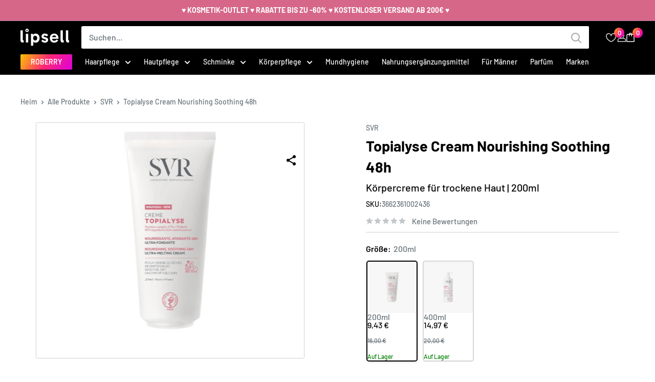

--- FILE ---
content_type: text/html; charset=utf-8
request_url: https://lipsell.de/products/topialyse-cream-nourishing-soothing-48h
body_size: 74924
content:
<!doctype html>
<html class="no-js" lang="de-DE">
  <head>
   <style>
      .cc-message:before {
        content: "LIPSELL cookies";
      }.footer__block-item.footer__block-item--text {
              display: none !important;
            }</style>
  
  
  
  
  
    <!-- lipsell.de -->
    <meta name="google-site-verification" content="C21llV14nfz0Td5udBBYdrdjbzBClPdhbMmSAxd48c8" />
  
  
  
  
  
  
  
  
  
    <meta name="verify-paysera" content="624744cf8016692437be64745f3c8d0c">
    <script>
  window.consentmo_gcm_initial_state = "";
  window.consentmo_gcm_state = "0";
  window.consentmo_gcm_security_storage = "strict";
  window.consentmo_gcm_ad_storage = "marketing";
  window.consentmo_gcm_analytics_storage = "analytics";
  window.consentmo_gcm_functionality_storage = "functionality";
  window.consentmo_gcm_personalization_storage = "functionality";
  window.consentmo_gcm_ads_data_redaction = "true";
  window.consentmo_gcm_url_passthrough = "false";
  window.consentmo_gcm_data_layer_name = "dataLayer";
  
  // Google Consent Mode V2 integration script from Consentmo GDPR
  window.isenseRules = {};
  window.isenseRules.gcm = {
      gcmVersion: 2,
      integrationVersion: 3,
      customChanges: false,
      consentUpdated: false,
      initialState: 7,
      isCustomizationEnabled: false,
      adsDataRedaction: true,
      urlPassthrough: false,
      dataLayer: 'dataLayer',
      categories: { ad_personalization: "marketing", ad_storage: "marketing", ad_user_data: "marketing", analytics_storage: "analytics", functionality_storage: "functionality", personalization_storage: "functionality", security_storage: "strict"},
      storage: { ad_personalization: "false", ad_storage: "false", ad_user_data: "false", analytics_storage: "false", functionality_storage: "false", personalization_storage: "false", security_storage: "false", wait_for_update: 2000 }
  };
  if(window.consentmo_gcm_state !== null && window.consentmo_gcm_state !== "" && window.consentmo_gcm_state !== "0") {
    window.isenseRules.gcm.isCustomizationEnabled = true;
    window.isenseRules.gcm.initialState = window.consentmo_gcm_initial_state === null || window.consentmo_gcm_initial_state.trim() === "" ? window.isenseRules.gcm.initialState : window.consentmo_gcm_initial_state;
    window.isenseRules.gcm.categories.ad_storage = window.consentmo_gcm_ad_storage === null || window.consentmo_gcm_ad_storage.trim() === "" ? window.isenseRules.gcm.categories.ad_storage : window.consentmo_gcm_ad_storage;
    window.isenseRules.gcm.categories.ad_user_data = window.consentmo_gcm_ad_storage === null || window.consentmo_gcm_ad_storage.trim() === "" ? window.isenseRules.gcm.categories.ad_user_data : window.consentmo_gcm_ad_storage;
    window.isenseRules.gcm.categories.ad_personalization = window.consentmo_gcm_ad_storage === null || window.consentmo_gcm_ad_storage.trim() === "" ? window.isenseRules.gcm.categories.ad_personalization : window.consentmo_gcm_ad_storage;
    window.isenseRules.gcm.categories.analytics_storage = window.consentmo_gcm_analytics_storage === null || window.consentmo_gcm_analytics_storage.trim() === "" ? window.isenseRules.gcm.categories.analytics_storage : window.consentmo_gcm_analytics_storage;
    window.isenseRules.gcm.categories.functionality_storage = window.consentmo_gcm_functionality_storage === null || window.consentmo_gcm_functionality_storage.trim() === "" ? window.isenseRules.gcm.categories.functionality_storage : window.consentmo_gcm_functionality_storage;
    window.isenseRules.gcm.categories.personalization_storage = window.consentmo_gcm_personalization_storage === null || window.consentmo_gcm_personalization_storage.trim() === "" ? window.isenseRules.gcm.categories.personalization_storage : window.consentmo_gcm_personalization_storage;
    window.isenseRules.gcm.categories.security_storage = window.consentmo_gcm_security_storage === null || window.consentmo_gcm_security_storage.trim() === "" ? window.isenseRules.gcm.categories.security_storage : window.consentmo_gcm_security_storage;
    window.isenseRules.gcm.urlPassthrough = window.consentmo_gcm_url_passthrough === null || window.consentmo_gcm_url_passthrough.trim() === "" ? window.isenseRules.gcm.urlPassthrough : window.consentmo_gcm_url_passthrough;
    window.isenseRules.gcm.adsDataRedaction = window.consentmo_gcm_ads_data_redaction === null || window.consentmo_gcm_ads_data_redaction.trim() === "" ? window.isenseRules.gcm.adsDataRedaction : window.consentmo_gcm_ads_data_redaction;
    window.isenseRules.gcm.dataLayer = window.consentmo_gcm_data_layer_name === null || window.consentmo_gcm_data_layer_name.trim() === "" ? window.isenseRules.gcm.dataLayer : window.consentmo_gcm_data_layer_name;
  }
  window.isenseRules.initializeGcm = function (rules) {
    if(window.isenseRules.gcm.isCustomizationEnabled) {
      rules.initialState = window.isenseRules.gcm.initialState;
      rules.urlPassthrough = window.isenseRules.gcm.urlPassthrough === true || window.isenseRules.gcm.urlPassthrough === 'true';
      rules.adsDataRedaction = window.isenseRules.gcm.adsDataRedaction === true || window.isenseRules.gcm.adsDataRedaction === 'true';
    }
    
    let initialState = parseInt(rules.initialState);
    let marketingBlocked = initialState === 0 || initialState === 2 || initialState === 5 || initialState === 7;
    let analyticsBlocked = initialState === 0 || initialState === 3 || initialState === 6 || initialState === 7;
    let functionalityBlocked = initialState === 4 || initialState === 5 || initialState === 6 || initialState === 7;

    let gdprCache = localStorage.getItem('gdprCache') ? JSON.parse(localStorage.getItem('gdprCache')) : null;
    if (gdprCache && typeof gdprCache.updatedPreferences !== "undefined") {
      let updatedPreferences = gdprCache.updatedPreferences;
      marketingBlocked = parseInt(updatedPreferences.indexOf('marketing')) > -1;
      analyticsBlocked = parseInt(updatedPreferences.indexOf('analytics')) > -1;
      functionalityBlocked = parseInt(updatedPreferences.indexOf('functionality')) > -1;
    }

    Object.entries(rules.categories).forEach(category => {
      if(rules.storage.hasOwnProperty(category[0])) {
        switch(category[1]) {
          case 'strict':
            rules.storage[category[0]] = "granted";
            break;
          case 'marketing':
            rules.storage[category[0]] = marketingBlocked ? "denied" : "granted";
            break;
          case 'analytics':
            rules.storage[category[0]] = analyticsBlocked ? "denied" : "granted";
            break;
          case 'functionality':
            rules.storage[category[0]] = functionalityBlocked ? "denied" : "granted";
            break;
        }
      }
    });
    rules.consentUpdated = true;
    isenseRules.gcm = rules;
  }

  // Google Consent Mode - initialization start
  window.isenseRules.initializeGcm({
    ...window.isenseRules.gcm,
    adsDataRedaction: true,
    urlPassthrough: false,
    initialState: 7
  });

  /*
  * initialState acceptable values:
  * 0 - Set both ad_storage and analytics_storage to denied
  * 1 - Set all categories to granted
  * 2 - Set only ad_storage to denied
  * 3 - Set only analytics_storage to denied
  * 4 - Set only functionality_storage to denied
  * 5 - Set both ad_storage and functionality_storage to denied
  * 6 - Set both analytics_storage and functionality_storage to denied
  * 7 - Set all categories to denied
  */

  window[window.isenseRules.gcm.dataLayer] = window[window.isenseRules.gcm.dataLayer] || [];
  function gtag() { window[window.isenseRules.gcm.dataLayer].push(arguments); }
  gtag("consent", "default", isenseRules.gcm.storage);
  isenseRules.gcm.adsDataRedaction && gtag("set", "ads_data_redaction", isenseRules.gcm.adsDataRedaction);
  isenseRules.gcm.urlPassthrough && gtag("set", "url_passthrough", isenseRules.gcm.urlPassthrough);
</script>
    <!--  lipsell.at -->
    <meta name="google-site-verification" content="LWI11pPTc3CfVrnEt9tosEPg820l9YUEZDyQhBhmem8" />
    <!--  lipsell.at -->
    <meta name="google-site-verification" content="nLdQ7bR1Vr-zK0IWpNXRO3z6t8HJ-Mnn1p6It393q5I" />

    <meta charset="utf-8">
    <meta name="viewport" content="width=device-width, initial-scale=1.0, height=device-height, minimum-scale=1.0, maximum-scale=1.0">
    <meta name="theme-color" content="#000000"><title>SVR | Topialyse Cream Soothing 48h 200ml | LIPSELL
</title><meta name="description" content="SVR Topialyse-Creme: 48-Stunden-Feuchtigkeitsversorgung für empfindliche Haut, 98 % natürlich, familienfreundlich, hergestellt in Frankreich. Es gelten Verkaufsbeschränkungen."><link rel="canonical" href="https://lipsell.de/products/topialyse-cream-nourishing-soothing-48h"><link rel="shortcut icon" href="//lipsell.de/cdn/shop/files/lipsell-favicon_96x96.svg?v=1697726040" type="image/png"><link rel="preconnect" href="https://fonts.shopifycdn.com">
    <link rel="dns-prefetch" href="https://productreviews.shopifycdn.com">
    <link rel="dns-prefetch" href="https://ajax.googleapis.com">
    <link rel="dns-prefetch" href="https://maps.googleapis.com">
    <link rel="dns-prefetch" href="https://maps.gstatic.com">

    <meta property="og:type" content="product">
  <meta property="og:title" content="Topialyse Cream Nourishing Soothing 48h"><meta property="og:image" content="http://lipsell.de/cdn/shop/files/svr-topialyse-nourishing-p79625.jpg?v=1713959108">
    <meta property="og:image:secure_url" content="https://lipsell.de/cdn/shop/files/svr-topialyse-nourishing-p79625.jpg?v=1713959108">
    <meta property="og:image:width" content="379">
    <meta property="og:image:height" content="800"><meta property="product:price:amount" content="9,43">
  <meta property="product:price:currency" content="EUR"><meta property="og:description" content="SVR Topialyse-Creme: 48-Stunden-Feuchtigkeitsversorgung für empfindliche Haut, 98 % natürlich, familienfreundlich, hergestellt in Frankreich. Es gelten Verkaufsbeschränkungen."><meta property="og:url" content="https://lipsell.de/products/topialyse-cream-nourishing-soothing-48h">
<meta property="og:site_name" content="LIPSELL"><meta name="twitter:card" content="summary"><meta name="twitter:title" content="Topialyse Cream Nourishing Soothing 48h">
  <meta name="twitter:description" content="SVR Topialyse Cream: 48-Stunden-Feuchtigkeitspflege für empfindliche Haut, 98 % natürlich, familienfreundlich, hergestellt in Frankreich. Es gelten Verkaufsbeschränkungen.">
  <meta name="twitter:image" content="https://lipsell.de/cdn/shop/files/svr-topialyse-nourishing-p79625_600x600_crop_center.jpg?v=1713959108">
    <link rel="preload" href="//lipsell.de/cdn/fonts/barlow/barlow_n6.329f582a81f63f125e63c20a5a80ae9477df68e1.woff2" as="font" type="font/woff2" crossorigin><link rel="preload" href="//lipsell.de/cdn/fonts/barlow/barlow_n5.a193a1990790eba0cc5cca569d23799830e90f07.woff2" as="font" type="font/woff2" crossorigin><style>
  @font-face {
  font-family: Barlow;
  font-weight: 600;
  font-style: normal;
  font-display: swap;
  src: url("//lipsell.de/cdn/fonts/barlow/barlow_n6.329f582a81f63f125e63c20a5a80ae9477df68e1.woff2") format("woff2"),
       url("//lipsell.de/cdn/fonts/barlow/barlow_n6.0163402e36247bcb8b02716880d0b39568412e9e.woff") format("woff");
}

  @font-face {
  font-family: Barlow;
  font-weight: 500;
  font-style: normal;
  font-display: swap;
  src: url("//lipsell.de/cdn/fonts/barlow/barlow_n5.a193a1990790eba0cc5cca569d23799830e90f07.woff2") format("woff2"),
       url("//lipsell.de/cdn/fonts/barlow/barlow_n5.ae31c82169b1dc0715609b8cc6a610b917808358.woff") format("woff");
}

@font-face {
  font-family: Barlow;
  font-weight: 600;
  font-style: normal;
  font-display: swap;
  src: url("//lipsell.de/cdn/fonts/barlow/barlow_n6.329f582a81f63f125e63c20a5a80ae9477df68e1.woff2") format("woff2"),
       url("//lipsell.de/cdn/fonts/barlow/barlow_n6.0163402e36247bcb8b02716880d0b39568412e9e.woff") format("woff");
}

@font-face {
  font-family: Barlow;
  font-weight: 600;
  font-style: italic;
  font-display: swap;
  src: url("//lipsell.de/cdn/fonts/barlow/barlow_i6.5a22bd20fb27bad4d7674cc6e666fb9c77d813bb.woff2") format("woff2"),
       url("//lipsell.de/cdn/fonts/barlow/barlow_i6.1c8787fcb59f3add01a87f21b38c7ef797e3b3a1.woff") format("woff");
}


  @font-face {
  font-family: Barlow;
  font-weight: 700;
  font-style: normal;
  font-display: swap;
  src: url("//lipsell.de/cdn/fonts/barlow/barlow_n7.691d1d11f150e857dcbc1c10ef03d825bc378d81.woff2") format("woff2"),
       url("//lipsell.de/cdn/fonts/barlow/barlow_n7.4fdbb1cb7da0e2c2f88492243ffa2b4f91924840.woff") format("woff");
}

  @font-face {
  font-family: Barlow;
  font-weight: 500;
  font-style: italic;
  font-display: swap;
  src: url("//lipsell.de/cdn/fonts/barlow/barlow_i5.714d58286997b65cd479af615cfa9bb0a117a573.woff2") format("woff2"),
       url("//lipsell.de/cdn/fonts/barlow/barlow_i5.0120f77e6447d3b5df4bbec8ad8c2d029d87fb21.woff") format("woff");
}

  @font-face {
  font-family: Barlow;
  font-weight: 700;
  font-style: italic;
  font-display: swap;
  src: url("//lipsell.de/cdn/fonts/barlow/barlow_i7.50e19d6cc2ba5146fa437a5a7443c76d5d730103.woff2") format("woff2"),
       url("//lipsell.de/cdn/fonts/barlow/barlow_i7.47e9f98f1b094d912e6fd631cc3fe93d9f40964f.woff") format("woff");
}


  :root {
    --default-text-font-size : 15px;
    --base-text-font-size    : 16px;
    --heading-font-family    : Barlow, sans-serif;
    --heading-font-weight    : 600;
    --heading-font-style     : normal;
    --text-font-family       : Barlow, sans-serif;
    --text-font-weight       : 500;
    --text-font-style        : normal;
    --text-font-bolder-weight: 600;
    --text-link-decoration   : underline;

    --text-color               : #677279;
    --text-color-rgb           : 103, 114, 121;
    --heading-color            : #000000;
    --border-color             : #d0d1d3;
    --border-color-rgb         : 208, 209, 211;
    --form-border-color        : #c3c4c7;
    --accent-color             : #000000;
    --accent-color-rgb         : 0, 0, 0;
    --link-color               : #000000;
    --link-color-hover         : #000000;
    --background               : #ffffff;
    --secondary-background     : #ffffff;
    --secondary-background-rgb : 255, 255, 255;
    --accent-background        : rgba(0, 0, 0, 0.08);

    --input-background: #ffffff;

    --error-color       : #ff0000;
    --error-background  : rgba(255, 0, 0, 0.07);
    --success-color     : #00aa00;
    --success-background: rgba(0, 170, 0, 0.11);

    --primary-button-background      : #000000;
    --primary-button-background-rgb  : 0, 0, 0;
    --primary-button-text-color      : #ffffff;
    --secondary-button-background    : #1e2d7d;
    --secondary-button-background-rgb: 30, 45, 125;
    --secondary-button-text-color    : #ffffff;

    --header-background      : #000000;
    --header-text-color      : #ffffff;
    --header-light-text-color: #a3afef;
    --header-border-color    : rgba(163, 175, 239, 0.3);
    --header-accent-color    : #000000;

    --footer-background-color:    #000000;
    --footer-heading-text-color:  #ffffff;
    --footer-body-text-color:     #aeaeae;
    --footer-body-text-color-rgb: 174, 174, 174;
    --footer-accent-color:        #ffffff;
    --footer-accent-color-rgb:    255, 255, 255;
    --footer-border:              none;
    
    --flickity-arrow-color: #9b9da2;--product-on-sale-accent           : #000000;
    --product-on-sale-accent-rgb       : 0, 0, 0;
    --product-on-sale-color            : #ffffff;
    --product-in-stock-color           : #008a00;
    --product-low-stock-color          : #ee0000;
    --product-sold-out-color           : #8a9297;
    --product-custom-label-1-background: #008a00;
    --product-custom-label-1-color     : #ffffff;
    --product-custom-label-2-background: #00a500;
    --product-custom-label-2-color     : #ffffff;
    --product-review-star-color        : #ffbd00;

    --mobile-container-gutter : 20px;
    --desktop-container-gutter: 40px;

    /* Shopify related variables */
    --payment-terms-background-color: #ffffff;
  }
</style>

<script>
  // IE11 does not have support for CSS variables, so we have to polyfill them
  if (!(((window || {}).CSS || {}).supports && window.CSS.supports('(--a: 0)'))) {
    const script = document.createElement('script');
    script.type = 'text/javascript';
    script.src = 'https://cdn.jsdelivr.net/npm/css-vars-ponyfill@2';
    script.onload = function() {
      cssVars({});
    };

    document.getElementsByTagName('head')[0].appendChild(script);
  }
</script>

<script>window.performance && window.performance.mark && window.performance.mark('shopify.content_for_header.start');</script><meta name="google-site-verification" content="NSSPWG5JoHTcP0ezSMaOLmt-_gQBdG0zCp1lBMeuzcw">
<meta id="shopify-digital-wallet" name="shopify-digital-wallet" content="/56874958892/digital_wallets/dialog">
<meta name="shopify-checkout-api-token" content="79a024425717839fb6bbcf44fae80e98">
<meta id="in-context-paypal-metadata" data-shop-id="56874958892" data-venmo-supported="false" data-environment="production" data-locale="de_DE" data-paypal-v4="true" data-currency="EUR">

<link rel="alternate" hreflang="de-DE" href="https://lipsell.de/products/topialyse-cream-nourishing-soothing-48h">
<link rel="alternate" hreflang="fr-FR" href="https://lipsell.fr/products/topialyse-cream-nourishing-soothing-48h">
<link rel="alternate" hreflang="de-AT" href="https://lipsell.at/products/topialyse-cream-nourishing-soothing-48h">
<link rel="alternate" hreflang="sv-SE" href="https://lipsell.se/products/topialyse-cream-nourishing-soothing-48h">
<link rel="alternate" hreflang="fi-FI" href="https://lipsell.fi/products/topialyse-cream-nourishing-soothing-48h">
<link rel="alternate" hreflang="lv-LV" href="https://lipsell.lv/products/topialyse-cream-nourishing-soothing-48h">
<link rel="alternate" hreflang="pl-PL" href="https://lipsell.pl/products/topialyse-cream-nourishing-soothing-48h">
<link rel="alternate" hreflang="da-DK" href="https://lipsell.dk/products/topialyse-cream-nourishing-soothing-48h">
<link rel="alternate" hreflang="nl-NL" href="https://lipsell.nl/products/topialyse-cream-nourishing-soothing-48h">
<link rel="alternate" hreflang="es-ES" href="https://lipsell.es/products/topialyse-cream-nourishing-soothing-48h">
<link rel="alternate" hreflang="pt-PT" href="https://lipsell.pt/products/topialyse-cream-nourishing-soothing-48h">
<link rel="alternate" hreflang="cs-CZ" href="https://lipsell.cz/products/topialyse-cream-nourishing-soothing-48h">
<link rel="alternate" hreflang="ro-RO" href="https://lipsell.ro/products/topialyse-cream-nourishing-soothing-48h">
<link rel="alternate" hreflang="el-GR" href="https://lipsell.gr/products/topialyse-cream-nourishing-soothing-48h">
<link rel="alternate" hreflang="en-GB" href="https://lipsell.co.uk/products/topialyse-cream-nourishing-soothing-48h">
<link rel="alternate" hreflang="nl-BE" href="https://lipsell.be/products/topialyse-cream-nourishing-soothing-48h">
<link rel="alternate" hreflang="de-CH" href="https://lipsell.ch/products/topialyse-cream-nourishing-soothing-48h">
<link rel="alternate" hreflang="it-IT" href="https://lipsell.it/products/topialyse-cream-nourishing-soothing-48h">
<link rel="alternate" hreflang="et-EE" href="https://lipsell.ee/products/topialyse-cream-nourishing-soothing-48h">
<link rel="alternate" type="application/json+oembed" href="https://lipsell.de/products/topialyse-cream-nourishing-soothing-48h.oembed">
<script async="async" src="/checkouts/internal/preloads.js?locale=de-DE"></script>
<script id="shopify-features" type="application/json">{"accessToken":"79a024425717839fb6bbcf44fae80e98","betas":["rich-media-storefront-analytics"],"domain":"lipsell.de","predictiveSearch":true,"shopId":56874958892,"locale":"de"}</script>
<script>var Shopify = Shopify || {};
Shopify.shop = "kvepaliukai.myshopify.com";
Shopify.locale = "de";
Shopify.currency = {"active":"EUR","rate":"1.0"};
Shopify.country = "DE";
Shopify.theme = {"name":"Lipsell","id":168067891536,"schema_name":"Warehouse","schema_version":"2.6.6","theme_store_id":null,"role":"main"};
Shopify.theme.handle = "null";
Shopify.theme.style = {"id":null,"handle":null};
Shopify.cdnHost = "lipsell.de/cdn";
Shopify.routes = Shopify.routes || {};
Shopify.routes.root = "/";</script>
<script type="module">!function(o){(o.Shopify=o.Shopify||{}).modules=!0}(window);</script>
<script>!function(o){function n(){var o=[];function n(){o.push(Array.prototype.slice.apply(arguments))}return n.q=o,n}var t=o.Shopify=o.Shopify||{};t.loadFeatures=n(),t.autoloadFeatures=n()}(window);</script>
<script id="shop-js-analytics" type="application/json">{"pageType":"product"}</script>
<script defer="defer" async type="module" src="//lipsell.de/cdn/shopifycloud/shop-js/modules/v2/client.init-shop-cart-sync_BnV6Aryc.de.esm.js"></script>
<script defer="defer" async type="module" src="//lipsell.de/cdn/shopifycloud/shop-js/modules/v2/chunk.common_Cf6kPQmv.esm.js"></script>
<script type="module">
  await import("//lipsell.de/cdn/shopifycloud/shop-js/modules/v2/client.init-shop-cart-sync_BnV6Aryc.de.esm.js");
await import("//lipsell.de/cdn/shopifycloud/shop-js/modules/v2/chunk.common_Cf6kPQmv.esm.js");

  window.Shopify.SignInWithShop?.initShopCartSync?.({"fedCMEnabled":true,"windoidEnabled":true});

</script>
<script>(function() {
  var isLoaded = false;
  function asyncLoad() {
    if (isLoaded) return;
    isLoaded = true;
    var urls = ["https:\/\/cdn.s3.pop-convert.com\/pcjs.production.min.js?unique_id=kvepaliukai.myshopify.com\u0026shop=kvepaliukai.myshopify.com","https:\/\/script.pop-convert.com\/new-micro\/production.pc.min.js?unique_id=kvepaliukai.myshopify.com\u0026shop=kvepaliukai.myshopify.com","https:\/\/production.parcely.app\/cartV2.js?shop=kvepaliukai.myshopify.com"];
    for (var i = 0; i < urls.length; i++) {
      var s = document.createElement('script');
      s.type = 'text/javascript';
      s.async = true;
      s.src = urls[i];
      var x = document.getElementsByTagName('script')[0];
      x.parentNode.insertBefore(s, x);
    }
  };
  if(window.attachEvent) {
    window.attachEvent('onload', asyncLoad);
  } else {
    window.addEventListener('load', asyncLoad, false);
  }
})();</script>
<script id="__st">var __st={"a":56874958892,"offset":7200,"reqid":"f6c5c42e-a237-4209-a5d9-5f0801ad102f-1762194214","pageurl":"lipsell.de\/products\/topialyse-cream-nourishing-soothing-48h","u":"6742247a843a","p":"product","rtyp":"product","rid":9224159297872};</script>
<script>window.ShopifyPaypalV4VisibilityTracking = true;</script>
<script id="captcha-bootstrap">!function(){'use strict';const t='contact',e='account',n='new_comment',o=[[t,t],['blogs',n],['comments',n],[t,'customer']],c=[[e,'customer_login'],[e,'guest_login'],[e,'recover_customer_password'],[e,'create_customer']],r=t=>t.map((([t,e])=>`form[action*='/${t}']:not([data-nocaptcha='true']) input[name='form_type'][value='${e}']`)).join(','),a=t=>()=>t?[...document.querySelectorAll(t)].map((t=>t.form)):[];function s(){const t=[...o],e=r(t);return a(e)}const i='password',u='form_key',d=['recaptcha-v3-token','g-recaptcha-response','h-captcha-response',i],f=()=>{try{return window.sessionStorage}catch{return}},m='__shopify_v',_=t=>t.elements[u];function p(t,e,n=!1){try{const o=window.sessionStorage,c=JSON.parse(o.getItem(e)),{data:r}=function(t){const{data:e,action:n}=t;return t[m]||n?{data:e,action:n}:{data:t,action:n}}(c);for(const[e,n]of Object.entries(r))t.elements[e]&&(t.elements[e].value=n);n&&o.removeItem(e)}catch(o){console.error('form repopulation failed',{error:o})}}const l='form_type',E='cptcha';function T(t){t.dataset[E]=!0}const w=window,h=w.document,L='Shopify',v='ce_forms',y='captcha';let A=!1;((t,e)=>{const n=(g='f06e6c50-85a8-45c8-87d0-21a2b65856fe',I='https://cdn.shopify.com/shopifycloud/storefront-forms-hcaptcha/ce_storefront_forms_captcha_hcaptcha.v1.5.2.iife.js',D={infoText:'Durch hCaptcha geschützt',privacyText:'Datenschutz',termsText:'Allgemeine Geschäftsbedingungen'},(t,e,n)=>{const o=w[L][v],c=o.bindForm;if(c)return c(t,g,e,D).then(n);var r;o.q.push([[t,g,e,D],n]),r=I,A||(h.body.append(Object.assign(h.createElement('script'),{id:'captcha-provider',async:!0,src:r})),A=!0)});var g,I,D;w[L]=w[L]||{},w[L][v]=w[L][v]||{},w[L][v].q=[],w[L][y]=w[L][y]||{},w[L][y].protect=function(t,e){n(t,void 0,e),T(t)},Object.freeze(w[L][y]),function(t,e,n,w,h,L){const[v,y,A,g]=function(t,e,n){const i=e?o:[],u=t?c:[],d=[...i,...u],f=r(d),m=r(i),_=r(d.filter((([t,e])=>n.includes(e))));return[a(f),a(m),a(_),s()]}(w,h,L),I=t=>{const e=t.target;return e instanceof HTMLFormElement?e:e&&e.form},D=t=>v().includes(t);t.addEventListener('submit',(t=>{const e=I(t);if(!e)return;const n=D(e)&&!e.dataset.hcaptchaBound&&!e.dataset.recaptchaBound,o=_(e),c=g().includes(e)&&(!o||!o.value);(n||c)&&t.preventDefault(),c&&!n&&(function(t){try{if(!f())return;!function(t){const e=f();if(!e)return;const n=_(t);if(!n)return;const o=n.value;o&&e.removeItem(o)}(t);const e=Array.from(Array(32),(()=>Math.random().toString(36)[2])).join('');!function(t,e){_(t)||t.append(Object.assign(document.createElement('input'),{type:'hidden',name:u})),t.elements[u].value=e}(t,e),function(t,e){const n=f();if(!n)return;const o=[...t.querySelectorAll(`input[type='${i}']`)].map((({name:t})=>t)),c=[...d,...o],r={};for(const[a,s]of new FormData(t).entries())c.includes(a)||(r[a]=s);n.setItem(e,JSON.stringify({[m]:1,action:t.action,data:r}))}(t,e)}catch(e){console.error('failed to persist form',e)}}(e),e.submit())}));const S=(t,e)=>{t&&!t.dataset[E]&&(n(t,e.some((e=>e===t))),T(t))};for(const o of['focusin','change'])t.addEventListener(o,(t=>{const e=I(t);D(e)&&S(e,y())}));const B=e.get('form_key'),M=e.get(l),P=B&&M;t.addEventListener('DOMContentLoaded',(()=>{const t=y();if(P)for(const e of t)e.elements[l].value===M&&p(e,B);[...new Set([...A(),...v().filter((t=>'true'===t.dataset.shopifyCaptcha))])].forEach((e=>S(e,t)))}))}(h,new URLSearchParams(w.location.search),n,t,e,['guest_login'])})(!0,!0)}();</script>
<script integrity="sha256-52AcMU7V7pcBOXWImdc/TAGTFKeNjmkeM1Pvks/DTgc=" data-source-attribution="shopify.loadfeatures" defer="defer" src="//lipsell.de/cdn/shopifycloud/storefront/assets/storefront/load_feature-81c60534.js" crossorigin="anonymous"></script>
<script data-source-attribution="shopify.dynamic_checkout.dynamic.init">var Shopify=Shopify||{};Shopify.PaymentButton=Shopify.PaymentButton||{isStorefrontPortableWallets:!0,init:function(){window.Shopify.PaymentButton.init=function(){};var t=document.createElement("script");t.src="https://lipsell.de/cdn/shopifycloud/portable-wallets/latest/portable-wallets.de.js",t.type="module",document.head.appendChild(t)}};
</script>
<script data-source-attribution="shopify.dynamic_checkout.buyer_consent">
  function portableWalletsHideBuyerConsent(e){var t=document.getElementById("shopify-buyer-consent"),n=document.getElementById("shopify-subscription-policy-button");t&&n&&(t.classList.add("hidden"),t.setAttribute("aria-hidden","true"),n.removeEventListener("click",e))}function portableWalletsShowBuyerConsent(e){var t=document.getElementById("shopify-buyer-consent"),n=document.getElementById("shopify-subscription-policy-button");t&&n&&(t.classList.remove("hidden"),t.removeAttribute("aria-hidden"),n.addEventListener("click",e))}window.Shopify?.PaymentButton&&(window.Shopify.PaymentButton.hideBuyerConsent=portableWalletsHideBuyerConsent,window.Shopify.PaymentButton.showBuyerConsent=portableWalletsShowBuyerConsent);
</script>
<script data-source-attribution="shopify.dynamic_checkout.cart.bootstrap">document.addEventListener("DOMContentLoaded",(function(){function t(){return document.querySelector("shopify-accelerated-checkout-cart, shopify-accelerated-checkout")}if(t())Shopify.PaymentButton.init();else{new MutationObserver((function(e,n){t()&&(Shopify.PaymentButton.init(),n.disconnect())})).observe(document.body,{childList:!0,subtree:!0})}}));
</script>
<link id="shopify-accelerated-checkout-styles" rel="stylesheet" media="screen" href="https://lipsell.de/cdn/shopifycloud/portable-wallets/latest/accelerated-checkout-backwards-compat.css" crossorigin="anonymous">
<style id="shopify-accelerated-checkout-cart">
        #shopify-buyer-consent {
  margin-top: 1em;
  display: inline-block;
  width: 100%;
}

#shopify-buyer-consent.hidden {
  display: none;
}

#shopify-subscription-policy-button {
  background: none;
  border: none;
  padding: 0;
  text-decoration: underline;
  font-size: inherit;
  cursor: pointer;
}

#shopify-subscription-policy-button::before {
  box-shadow: none;
}

      </style>

<script>window.performance && window.performance.mark && window.performance.mark('shopify.content_for_header.end');</script>
<script>
    document.addEventListener("DOMContentLoaded", function () {
        function _transcyReplaceTagTranscy(node) {
            node.childNodes.forEach(function (el) {
                if (el.nodeType === 3) {  // If this is a text node, replace the text
                    if (el.nodeValue.trim() !== "" && (el.nodeValue.includes('<tc>') || el.nodeValue.includes('</tc>') || el.nodeValue.includes('<transcy>') || el.nodeValue.includes('</transcy>'))) {
                        el.nodeValue = el.nodeValue.replace('<tc>', '').replace('</tc>', '').replace('<transcy>', '').replace('</transcy>', '').replace(/&amp;/gi, "&");
                    }
                } else { // Else recurse on this node
                    _transcyReplaceTagTranscy(el);
                }
            })
        }
        setTimeout(function(){ 
            [].forEach.call(document.body.getElementsByTagName('*'), function (element) {
                _transcyReplaceTagTranscy(element)
            });
        }, 500);
    });
  </script> 
    <!-- <link rel="stylesheet" href="//lipsell.de/cdn/shop/t/17/assets/theme.css?v=158199147830116737091744304502">
    <link rel="stylesheet preload prefetch" as="style" href="//lipsell.de/cdn/shop/t/17/assets/custom.css?v=75184537778074119561759993954"> -->
    <link href="//lipsell.de/cdn/shop/t/17/assets/theme.css?v=158199147830116737091744304502" rel="stylesheet" type="text/css" media="all" />
    <link href="//lipsell.de/cdn/shop/t/17/assets/reviews-carousel.css?v=37312371777594458681759955264" rel="stylesheet" type="text/css" media="all" />
    <link href="//lipsell.de/cdn/shop/t/17/assets/usp-bar.css?v=73202815696623114441758014480" rel="stylesheet" type="text/css" media="all" />
    <link href="//lipsell.de/cdn/shop/t/17/assets/custom.css?v=75184537778074119561759993954" rel="stylesheet" type="text/css" media="all" />
    <link href="//lipsell.de/cdn/shop/t/17/assets/colors.css?v=139135667777654832611743690264" rel="stylesheet" type="text/css" media="all" />
    <link href="//lipsell.de/cdn/shop/t/17/assets/theme.js?v=130159774458856625901728265398" as="script" rel="preload">
    
      <link href="//lipsell.de/cdn/shop/t/17/assets/fancybox.css?v=162526304226350436081723366034" rel="stylesheet" type="text/css" media="all" />
      <link href="//lipsell.de/cdn/shop/t/17/assets/share-button.css?v=153621533971683403881715093994" rel="stylesheet" type="text/css" media="all" />
      <link href="//lipsell.de/cdn/shop/t/17/assets/product.css?v=16459855643323506611733345945" rel="stylesheet" type="text/css" media="all" />
    
    
  <script type="application/ld+json">
  {
    "@context": "http://schema.org",
    "@type": "Product",
    "offers": [{
          "@type": "Offer",
          "name": "200ml",
          "availability":"https://schema.org/InStock",
          "price": 9.43,
          "priceCurrency": "EUR",
          "priceValidUntil": "2025-11-13","sku": "3662361002436","url": "/products/topialyse-cream-nourishing-soothing-48h?variant=48604255617360"
        },
{
          "@type": "Offer",
          "name": "400ml",
          "availability":"https://schema.org/InStock",
          "price": 14.97,
          "priceCurrency": "EUR",
          "priceValidUntil": "2025-11-13","sku": "3662361002443","url": "/products/topialyse-cream-nourishing-soothing-48h?variant=48604296708432"
        }
],
      "gtin13": "3662361002436",
      "productId": "3662361002436",
    "brand": {
      "name": "SVR"
    },
    "name": "Topialyse Cream Nourishing Soothing 48h",
    "description": "SVR Topialyse Cream: 48-Stunden-Feuchtigkeitspflege für empfindliche Haut, 98 % natürlich, familienfreundlich, hergestellt in Frankreich. Es gelten Verkaufsbeschränkungen.",
    "category": "Lotions \u0026 Moisturizers",
    "url": "/products/topialyse-cream-nourishing-soothing-48h",
    "sku": "3662361002436",
    "image": {
      "@type": "ImageObject",
      "url": "https://lipsell.de/cdn/shop/files/svr-topialyse-nourishing-p79625_1024x.jpg?v=1713959108",
      "image": "https://lipsell.de/cdn/shop/files/svr-topialyse-nourishing-p79625_1024x.jpg?v=1713959108",
      "name": "#Size_200ml",
      "width": "1024",
      "height": "1024"
    }
  }
  </script>



  <script type="application/ld+json">
  {
    "@context": "http://schema.org",
    "@type": "BreadcrumbList",
  "itemListElement": [{
      "@type": "ListItem",
      "position": 1,
      "name": "Heim",
      "item": "https://lipsell.lt"
    },{
          "@type": "ListItem",
          "position": 2,
          "name": "Topialyse Cream Nourishing Soothing 48h",
          "item": "https://lipsell.lt/products/topialyse-cream-nourishing-soothing-48h"
        }]
  }
  </script>

    
    <script>
      // This allows to expose several variables to the global scope, to be used in scripts
      window.theme = {
        pageType: "product",
        cartCount: 0,
        moneyFormat: "{{amount_with_comma_separator}} €",
        moneyWithCurrencyFormat: "{{amount_with_comma_separator}} EUR",
        currencyCodeEnabled: false,
        showDiscount: true,
        discountMode: "percentage",
        searchMode: "product,article",
        searchUnavailableProducts: "last",
        cartType: "drawer"
      };

      window.routes = {
        rootUrl: "\/",
        rootUrlWithoutSlash: '',
        cartUrl: "\/cart",
        cartAddUrl: "\/cart\/add",
        cartChangeUrl: "\/cart\/change",
        searchUrl: "\/search",
        productRecommendationsUrl: "\/recommendations\/products"
      };

      window.languages = {
        productRegularPrice: "Regulärer Preis",
        productSalePrice: "Verkaufspreis",
        collectionOnSaleLabel: "{{savings}}",
        productFormUnavailable: "Nicht verfügbar",
        productFormAddToCart: "In den Warenkorb legen",
        productFormSoldOut: "Ausverkauft",
        productAdded: "Das Produkt wurde Ihrem Warenkorb hinzugefügt",
        productAddedShort: "Hinzugefügt!",
        shippingEstimatorNoResults: "Für Ihre Adresse konnte kein Versand gefunden werden.",
        shippingEstimatorOneResult: "Für Ihre Adresse gibt es einen Versandtarif:",
        shippingEstimatorMultipleResults: "Für Ihre Adresse gelten {{count}} Versandkosten:",
        shippingEstimatorErrors: "Es liegen einige Fehler vor:"
      };

      window.lazySizesConfig = {
        loadHidden: false,
        hFac: 0.8,
        expFactor: 3,
        customMedia: {
          '--phone': '(max-width: 640px)',
          '--tablet': '(min-width: 641px) and (max-width: 1023px)',
          '--lap': '(min-width: 1024px)'
        }
      };

      document.documentElement.className = document.documentElement.className.replace('no-js', 'js');
    </script><script src="//lipsell.de/cdn/shop/t/17/assets/theme.js?v=130159774458856625901728265398" defer></script>
    <script src="//lipsell.de/cdn/shop/t/17/assets/custom.js?v=37135920826828809791731339564" defer></script>
    
       <script src="//lipsell.de/cdn/shop/t/17/assets/share-button.js?v=61594602424468017581715093994" defer></script>
    
<script>
        (function () {
          window.onpageshow = function() {
            // We force re-freshing the cart content onpageshow, as most browsers will serve a cache copy when hitting the
            // back button, which cause staled data
            document.documentElement.dispatchEvent(new CustomEvent('cart:refresh', {
              bubbles: true,
              detail: {scrollToTop: false}
            }));
          };
        })();
      </script><script src="//lipsell.de/cdn/shop/t/17/assets/bss-file-configdata.js?v=19453381437224918031715093994" type="text/javascript"></script><script>
              if (typeof BSS_PL == 'undefined') {
                  var BSS_PL = {};
              }
              
              var bssPlApiServer = "https://product-labels-pro.bsscommerce.com";
              BSS_PL.customerTags = 'null';
              BSS_PL.configData = configDatas;
              BSS_PL.storeId = 28831;
              BSS_PL.currentPlan = "false";
              BSS_PL.storeIdCustomOld = "10678";
              BSS_PL.storeIdOldWIthPriority = "12200";
              BSS_PL.apiServerProduction = "https://product-labels-pro.bsscommerce.com";
              
              </script>
          <style>
.homepage-slideshow .slick-slide .bss_pl_img {
    visibility: hidden !important;
}
</style><script>function fixBugForStores($, BSS_PL, parent, page, htmlLabel) { return false;}</script>
                    



<!-- BEGIN app block: shopify://apps/consentmo-gdpr/blocks/gdpr_cookie_consent/4fbe573f-a377-4fea-9801-3ee0858cae41 --><!-- BEGIN app snippet: consentmo-metafields -->

  <!-- Metafields code added by Consentmo GDPR -->
  

  <script type="text/javascript">
      window.isense_gdpr_privacy_policy_text = "Privacy Policy";
      window.isense_gdpr_accept_button_text = "Accept";
      window.isense_gdpr_close_button_text = "Close";
      window.isense_gdpr_reject_button_text = "Reject";
      window.isense_gdpr_change_cookies_text = "Preferences";
      window.isense_widget_content = "Cookie Preferences";
      window.isense_gdpr_text = "This website uses cookies to ensure you get the best experience on our website.";
      window.isense_gdpr_dialog_title = "";

      window.isense_gdpr_strict_cookies_checkbox = "Strictly Required Cookies";
      window.isense_gdpr_strict_cookies_text = "These cookies are required for the website to run and cannot be switched off. Such cookies are only set in response to actions made by you such as language, currency, login session, privacy preferences. You can set your browser to block these cookies but this might affect the way our site is working.";
      window.isense_gdpr_strict_cookies_info_header = "Strict cookies information";

      window.isense_gdpr_analytics_cookies_checkbox = "Analytics and Statistics";
      window.isense_gdpr_analytics_cookies_text = "These cookies allow us to measure visitors traffic and see traffic sources by collecting information in data sets. They also help us understand which products and actions are more popular than others.";
      window.isense_gdpr_analytics_cookies_info_header = "Analytics cookies information";

      window.isense_gdpr_marketing_cookies_checkbox = "Marketing and Retargeting";
      window.isense_gdpr_marketing_cookies_text = "These cookies are usually set by our marketing and advertising partners. They may be used by them to build a profile of your interest and later show you relevant ads. If you do not allow these cookies you will not experience targeted ads for your interests.";
      window.isense_gdpr_marketing_cookies_info_header = "Marketing cookies information";

      window.isense_gdpr_functionality_cookies_checkbox = "Functional Cookies";
      window.isense_gdpr_functionality_cookies_text = "These cookies enable our website to offer additional functions and personal settings. They can be set by us or by third-party service providers that we have placed on our pages. If you do not allow these cookies, these or some of these services may not work properly.";
      window.isense_gdpr_functionality_cookies_info_header = "Functionality cookies information";

      window.isense_gdpr_cross_domain_consent_sharing_title = "";
      window.isense_gdpr_cross_domain_consent_sharing_text = "";
      window.isense_gdpr_cross_domain_consent_sharing_list = "";

      window.isense_gdpr_popup_header = "Choose Type of Cookies You Accept Using";

      
      window.isense_gdpr_popup_description = "";
      

      window.isense_gdpr_dismiss_button_text = "Close";

      window.isense_gdpr_accept_selected_button_text = "Save my choice";
      window.isense_gdpr_accept_all_button_text = "Accept All";
      window.isense_gdpr_reject_all_button_text = "Reject All";

      window.isense_gdpr_data_collection_text = "*By clicking on the above buttons, I give my consent on collecting my IP and email (if registered). For more check <a href='https://lipsell.lt/pages/gdpr-compliance-1' target='_blank'>GDPR Compliance</a>";
      window.isense_gdpr_data_collection_text_cpra = "*By clicking on the above buttons, I give my consent on collecting my IP and email (if registered). For more check <a href='https://lipsell.lt/pages/gdpr-compliance-1' target='_blank'>CCPA-CPRA Compliance</a>";
      window.isense_gdpr_data_collection_text_vcdpa = "*By clicking on the above buttons, I give my consent on collecting my IP and email (if registered). For more check <a href='https://lipsell.lt/pages/gdpr-compliance-1' target='_blank'>VCDPA Compliance</a>";
      window.isense_gdpr_data_collection_text_us = "*By clicking on the above buttons, I give my consent on collecting my IP and email (if registered). For more check <a href='https://lipsell.lt/pages/gdpr-compliance-1' target='_blank'>US Laws Compliance</a>";
      window.isense_gdpr_data_collection_text_appi = "*By clicking on the above buttons, I give my consent on collecting my IP and email (if registered). For more check <a href='https://lipsell.lt/pages/gdpr-compliance-1' target='_blank'>APPI Compliance</a>";
      window.isense_gdpr_data_collection_text_pipeda = "*By clicking on the above buttons, I give my consent on collecting my IP and email (if registered). For more check <a href='https://lipsell.lt/pages/gdpr-compliance-1' target='_blank'>PIPEDA Compliance</a>";

      window.isense_gdpr_cookie_titles_cookie = "Cookie";
      window.isense_gdpr_cookie_titles_duration = "Duration";
      window.isense_gdpr_cookie_titles_description = "Description";
      window.isense_gdpr_cookie_titles_provider = "Provider";
      
      window.isense_gdpr_cookie__ab = "This cookie is generally provided by Shopify and is used in connection with access to the admin view of an online store platform.";
      window.isense_gdpr_cookie__orig_referrer = "This cookie is generally provided by Shopify and is used to track landing pages.";
      window.isense_gdpr_cookie_identity_state = "This cookie is generally provided by Shopify and is used  in connection with customer authentication.";
      window.isense_gdpr_cookie_identity_customer_account_number = "This cookie is generally provided by Shopify and is used  in connection with customer authentication.";
      window.isense_gdpr_cookie__landing_page = "This cookie is generally provided by Shopify and is used to track landing pages.";
      window.isense_gdpr_cookie__secure_session_id = "This cookie is generally provided by Shopify and is used to track a user's session through the multi-step checkout process and keep their order, payment and shipping details connected.";
      window.isense_gdpr_cookie_cart = "This cookie is generally provided by Shopify and is used in connection with a shopping cart.";
      window.isense_gdpr_cookie_cart_sig = "This cookie is generally provided by Shopify and is used in connection with checkout. It is used to verify the integrity of the cart and to ensure performance of some cart operations.";
      window.isense_gdpr_cookie_cart_ts = "This cookie is generally provided by Shopify and is used in connection with checkout.";
      window.isense_gdpr_cookie_cart_ver = "This cookie is generally provided by Shopify and is used in connection with the shopping cart.";
      window.isense_gdpr_cookie_cart_currency = "This cookie is generally provided by Shopify and it is set after a checkout is completed to ensure that new carts are in the same currency as the last checkout.";
      window.isense_gdpr_cookie_tracked_start_checkout = "This cookie is generally provided by Shopify and is used in connection with checkout.";
      window.isense_gdpr_cookie_storefront_digest = "This cookie is generally provided by Shopify and it stores a digest of the storefront password, allowing merchants to preview their storefront while it's password protected.";
      window.isense_gdpr_cookie_checkout_token = "This cookie is generally provided by Shopify and is used in connection with a checkout service.";
      window.isense_gdpr_cookie__shopify_m = "This cookie is generally provided by Shopify and is used for managing customer privacy settings.";
      window.isense_gdpr_cookie__shopify_tm = "This cookie is generally provided by Shopify and is used for managing customer privacy settings.";
      window.isense_gdpr_cookie__shopify_tw = "This cookie is generally provided by Shopify and is used for managing customer privacy settings.";
      window.isense_gdpr_cookie__tracking_consent = "This cookie is generally provided by Shopify and is used to store a user's preferences if a merchant has set up privacy rules in the visitor's region.";
      window.isense_gdpr_cookie_secure_customer_sig = "This cookie is generally provided by Shopify and is used in connection with a customer login.";
      window.isense_gdpr_cookie__shopify_y = "This cookie is associated with Shopify's analytics suite.";
      window.isense_gdpr_cookie_customer_auth_provider = "This cookie is associated with Shopify's analytics suite.";
      window.isense_gdpr_cookie_customer_auth_session_created_at = "This cookie is associated with Shopify's analytics suite.";
      window.isense_gdpr_cookie__y = "This cookie is associated with Shopify's analytics suite.";
      window.isense_gdpr_cookie__shopify_s = "This cookie is associated with Shopify's analytics suite.";
      window.isense_gdpr_cookie__shopify_fs = "This cookie is associated with Shopify's analytics suite.";
      window.isense_gdpr_cookie__ga = "This cookie name is associated with Google Universal Analytics";
      window.isense_gdpr_cookie__gid = "This cookie name is associated with Google Universal Analytics.";
      window.isense_gdpr_cookie__gat = "This cookie name is associated with Google Universal Analytics.";
      window.isense_gdpr_cookie__shopify_sa_t = "This cookie is associated with Shopify's analytics suite concerning marketing and referrals.";
      window.isense_gdpr_cookie__shopify_sa_p = "This cookie is associated with Shopify's analytics suite concerning marketing and referrals.";
      window.isense_gdpr_cookie_IDE = "This domain is owned by Doubleclick (Google). The main business activity is: Doubleclick is Googles real time bidding advertising exchange";
      window.isense_gdpr_cookie__s = "This cookie is associated with Shopify's analytics suite.";
      window.isense_gdpr_cookie_GPS = "This cookie is associated with YouTube which collects user data through videos embedded in websites, which is aggregated with profile data from other Google services in order to display targeted advertising to web visitors across a broad range of their own and other websites.";
      window.isense_gdpr_cookie_PREF = "This cookie, which may be set by Google or Doubleclick, may be used by advertising partners to build a profile of interests to show relevant ads on other sites.";
      window.isense_gdpr_cookie_BizoID = "This is a Microsoft MSN 1st party cookie to enable user-based content.";
      window.isense_gdpr_cookie__fbp = "Used by Facebook to deliver a series of advertisement products such as real time bidding from third party advertisers.";
      window.isense_gdpr_cookie___adroll = "This cookie is associated with AdRoll";
      window.isense_gdpr_cookie___adroll_v4 = "This cookie is associated with AdRoll";
      window.isense_gdpr_cookie___adroll_fpc = "This cookie is associated with AdRoll";
      window.isense_gdpr_cookie___ar_v4 = "This cookie is associated with AdRoll";
      window.isense_gdpr_cookie_cookieconsent_preferences_disabled = "This cookie is associated with the app Consentmo GDPR Compliance and is used for storing the customer's consent.";
      window.isense_gdpr_cookie_cookieconsent_status = "This cookie is associated with the app Consentmo GDPR Compliance and is used for storing the customer's consent.";
      window.isense_gdpr_cookie_no_info = "There is no information about this cookie yet.";
      window.isense_gdpr_cookie__customer_account_shop_sessions = "Used in combination with the _secure_account_session_id cookie to track user sessions for new customer accounts.";
      window.isense_gdpr_cookie__secure_account_session_id = "Used to track user sessions for new customer accounts.";
      window.isense_gdpr_cookie__shopify_country = "For stores where the currency/price page is determined by GeoIP, this cookie stores the page we found. This cookie helps to avoid GeoIP verification after the first application.";
      window.isense_gdpr_cookie__storefront_u = "Used to facilitate updating customer account information.";
      window.isense_gdpr_cookie__cmp_a = "Used to manage customer privacy settings.";
      window.isense_gdpr_cookie_checkout = "Used in connection with payments.";
      window.isense_gdpr_cookie_customer_account_locale = "Used in connection with new customer accounts.";
      window.isense_gdpr_cookie_dynamic_checkout_shown_on_cart = "Used in connection with payments.";
      window.isense_gdpr_cookie_hide_shopify_pay_for_checkout = "Used in connection with payments.";
      window.isense_gdpr_cookie_shopify_pay = "Used in connection with payments.";
      window.isense_gdpr_cookie_shopify_pay_redirect = "Used in connection with payments.";
      window.isense_gdpr_cookie_shop_pay_accelerated = "Used in connection with payments.";
      window.isense_gdpr_cookie_keep_alive = "Used in conjunction with buyer localization.";
      window.isense_gdpr_cookie_source_name = "Used in combination with mobile apps to provide personalized checkout behavior when browsing a compatible mobile app store.";
      window.isense_gdpr_cookie_master_device_id = "Used in conjunction with merchant login.";
      window.isense_gdpr_cookie_previous_step = "Used in connection with payments.";
      window.isense_gdpr_cookie_discount_code = "Used in connection with payments.";
      window.isense_gdpr_cookie_remember_me = "Used in connection with payments.";
      window.isense_gdpr_cookie_checkout_session_lookup = "Used in connection with payments.";
      window.isense_gdpr_cookie_checkout_prefill = "Used in connection with payments.";
      window.isense_gdpr_cookie_checkout_queue_token = "Used in connection with payments.";
      window.isense_gdpr_cookie_checkout_queue_checkout_token = "Used in connection with payments.";
      window.isense_gdpr_cookie_checkout_worker_session = "Used in connection with payments.";
      window.isense_gdpr_cookie_checkout_session_token = "Used in connection with payments.";
      window.isense_gdpr_cookie_cookietest = "Use it to make sure our systems are working properly.";
      window.isense_gdpr_cookie_order = "Used in conjunction with the order status page.";
      window["isense_gdpr_cookie_identity-state"] = "It is used in connection with user identification.";
      window.isense_gdpr_cookie_card_update_verification_id = "Used in connection with payments.";
      window.isense_gdpr_cookie_customer_account_new_login = "It is used in connection with user identification.";
      window.isense_gdpr_cookie_customer_account_preview = "It is used in connection with user identification.";
      window.isense_gdpr_cookie_customer_payment_method = "Used in connection with payments.";
      window.isense_gdpr_cookie_customer_shop_pay_agreement = "Used in connection with payments.";
      window.isense_gdpr_cookie_pay_update_intent_id = "Used in connection with payments.";
      window.isense_gdpr_cookie_localization = "Used in connection with payments.";
      window.isense_gdpr_cookie_profile_preview_token = "Used in connection with payments.";
      window.isense_gdpr_cookie_login_with_shop_finalize = "It is used in connection with user identification.";
      window.isense_gdpr_cookie_preview_theme = "It is used in conjunction with the theme editor.";
      window["isense_gdpr_cookie_shopify-editor-unconfirmed-settings"] = "It is used in conjunction with the theme editor.";
      window["isense_gdpr_cookie_wpm-test-cookie"] = "Use it to make sure our systems are working properly";

      window.isense_gdpr_cookie__ab_duration = "2 weeks";
      window.isense_gdpr_cookie__orig_referrer_duration = "2 weeks";
      window.isense_gdpr_cookie_identity_state_duration = "1 day";
      window.isense_gdpr_cookie_identity_customer_account_number_duration = "12 weeks";
      window.isense_gdpr_cookie__landing_page_duration = "2 weeks";
      window.isense_gdpr_cookie__secure_session_id_duration = "1 day";
      window.isense_gdpr_cookie_cart_duration = "2 weeks";
      window.isense_gdpr_cookie_cart_sig_duration = "2 weeks";
      window.isense_gdpr_cookie_cart_ts_duration = "2 weeks";
      window.isense_gdpr_cookie_cart_ver_duration = "2 weeks";
      window.isense_gdpr_cookie_cart_currency_duration = "2 weeks";
      window.isense_gdpr_cookie_tracked_start_checkout_duration = "1 year";
      window.isense_gdpr_cookie_storefront_digest_duration = "2 years";
      window.isense_gdpr_cookie_checkout_token_duration = "1 year";
      window.isense_gdpr_cookie__shopify_m_duration = "1 year";
      window.isense_gdpr_cookie__shopify_tm_duration = "30 minutes";
      window.isense_gdpr_cookie__shopify_tw_duration = "2 weeks";
      window.isense_gdpr_cookie__tracking_consent_duration = "1 year";
      window.isense_gdpr_cookie_secure_customer_sig_duration = "1 year";
      window.isense_gdpr_cookie__shopify_y_duration = "1 year";
      window.isense_gdpr_cookie_customer_auth_provider_duration = "session";
      window.isense_gdpr_cookie_customer_auth_session_created_at_duration = "session";
      window.isense_gdpr_cookie__y_duration = "1 year";
      window.isense_gdpr_cookie__shopify_s_duration = "30 minutes";
      window.isense_gdpr_cookie__shopify_fs_duration = "30 minutes";
      window.isense_gdpr_cookie__ga_duration = "2 years";
      window.isense_gdpr_cookie__gid_duration = "1 day";
      window.isense_gdpr_cookie__gat_duration = "1 minute";
      window.isense_gdpr_cookie__shopify_sa_t_duration = "30 minutes";
      window.isense_gdpr_cookie__shopify_sa_p_duration = "30 minutes";
      window.isense_gdpr_cookie_IDE_duration = "2 years";
      window.isense_gdpr_cookie__s_duration = "30 minutes";
      window.isense_gdpr_cookie_GPS_duration = "session";
      window.isense_gdpr_cookie_PREF_duration = "8 months";
      window.isense_gdpr_cookie_BizoID_duration = "1 month";
      window.isense_gdpr_cookie__fbp_duration = "3 months";
      window.isense_gdpr_cookie___adroll_duration = "1 year";
      window.isense_gdpr_cookie___adroll_v4_duration = "1 year";
      window.isense_gdpr_cookie___adroll_fpc_duration = "1 year";
      window.isense_gdpr_cookie___ar_v4_duration = "1 year";
      window.isense_gdpr_cookie_cookieconsent_preferences_disabled_duration = "1 day";
      window.isense_gdpr_cookie_cookieconsent_status_duration = "1 year";
      window.isense_gdpr_cookie_no_info_duration = "unknown";
      window.isense_gdpr_cookie__customer_account_shop_sessions_duration = "30 days";
      window.isense_gdpr_cookie__secure_account_session_id_duration = "30 days";
      window.isense_gdpr_cookie__shopify_country_duration = "session";
      window.isense_gdpr_cookie__storefront_u_duration = "1 minute";
      window.isense_gdpr_cookie__cmp_a_duration = "1 day";
      window.isense_gdpr_cookie_checkout_duration = "4 weeks";
      window.isense_gdpr_cookie_customer_account_locale_duration = "1 year";
      window.isense_gdpr_cookie_dynamic_checkout_shown_on_cart_duration = "30 minutes";
      window.isense_gdpr_cookie_hide_shopify_pay_for_checkout_duration = "session";
      window.isense_gdpr_cookie_shopify_pay_duration = "1 year";
      window.isense_gdpr_cookie_shopify_pay_redirect_duration = "60 minutes";
      window.isense_gdpr_cookie_shop_pay_accelerated_duration = "1 year";
      window.isense_gdpr_cookie_keep_alive_duration = "2 weeks";
      window.isense_gdpr_cookie_source_name_duration = "session";
      window.isense_gdpr_cookie_master_device_id_duration = "2 years";
      window.isense_gdpr_cookie_previous_step_duration = "1 year";
      window.isense_gdpr_cookie_discount_code_duration = "session";
      window.isense_gdpr_cookie_remember_me_duration = "1 year";
      window.isense_gdpr_cookie_checkout_session_lookup_duration = "3 weeks";
      window.isense_gdpr_cookie_checkout_prefill_duration = "5 minutes";
      window.isense_gdpr_cookie_checkout_queue_token_duration = "1 year";
      window.isense_gdpr_cookie_checkout_queue_checkout_token_duration = "1 year";
      window.isense_gdpr_cookie_checkout_worker_session_duration = "3 days";
      window.isense_gdpr_cookie_checkout_session_token_duration = "3 weeks";
      window.isense_gdpr_cookie_cookietest_duration = "1 minute";
      window.isense_gdpr_cookie_order_duration = "3 weeks";
      window["isense_gdpr_cookie_identity-state_duration"] = "1 day";
      window.isense_gdpr_cookie_card_update_verification_id_duration = "1 day";
      window.isense_gdpr_cookie_customer_account_new_login_duration = "20 minutes";
      window.isense_gdpr_cookie_customer_account_preview_duration = "7 days";
      window.isense_gdpr_cookie_customer_payment_method_duration = "60 minutes";
      window.isense_gdpr_cookie_customer_shop_pay_agreement_duration = "1 minute";
      window.isense_gdpr_cookie_pay_update_intent_id_duration = "20 minutes";
      window.isense_gdpr_cookie_localization_duration = "2 weeks";
      window.isense_gdpr_cookie_profile_preview_token_duration = "5 minutes";
      window.isense_gdpr_cookie_login_with_shop_finalize_duration = "5 minutes";
      window.isense_gdpr_cookie_preview_theme_duration = "session";
      window["isense_gdpr_cookie_shopify-editor-unconfirmed-settings_duration"] = "1 day";
      window["isense_gdpr_cookie_wpm-test-cookie_duration"] = "session";

      window.isense_gdpr_cookie__ab_provider = "Shopify";
      window.isense_gdpr_cookie__orig_referrer_provider = "Shopify";
      window.isense_gdpr_cookie_identity_state_provider = "Shopify";
      window.isense_gdpr_cookie_identity_customer_account_number_provider = "Shopify";
      window.isense_gdpr_cookie__landing_page_provider = "Shopify";
      window.isense_gdpr_cookie__secure_session_id_provider = "Shopify";
      window.isense_gdpr_cookie_cart_provider = "Shopify";
      window.isense_gdpr_cookie_cart_sig_provider = "Shopify";
      window.isense_gdpr_cookie_cart_ts_provider = "Shopify";
      window.isense_gdpr_cookie_cart_ver_provider = "Shopify";
      window.isense_gdpr_cookie_cart_currency_provider = "Shopify";
      window.isense_gdpr_cookie_tracked_start_checkout_provider = "Shopify";
      window.isense_gdpr_cookie_storefront_digest_provider = "Shopify";
      window.isense_gdpr_cookie_checkout_token_provider = "Shopify";
      window.isense_gdpr_cookie__shopify_m_provider = "Shopify";
      window.isense_gdpr_cookie__shopify_tm_provider = "Shopify";
      window.isense_gdpr_cookie__shopify_tw_provider = "Shopify";
      window.isense_gdpr_cookie__tracking_consent_provider = "Shopify";
      window.isense_gdpr_cookie_secure_customer_sig_provider = "Shopify";
      window.isense_gdpr_cookie__shopify_y_provider = "Shopify";
      window.isense_gdpr_cookie_customer_auth_provider_provider = "Shopify";
      window.isense_gdpr_cookie_customer_auth_session_created_at_provider = "Shopify";
      window.isense_gdpr_cookie__y_provider = "Shopify";
      window.isense_gdpr_cookie__shopify_s_provider = "Shopify";
      window.isense_gdpr_cookie__shopify_fs_provider = "Shopify";
      window.isense_gdpr_cookie__ga_provider = "Google Analytics";
      window.isense_gdpr_cookie__gid_provider = "Google Analytics";
      window.isense_gdpr_cookie__gat_provider = "Google Analytics";
      window.isense_gdpr_cookie__shopify_sa_t_provider = "Shopify";
      window.isense_gdpr_cookie__shopify_sa_p_provider = "Shopify";
      window.isense_gdpr_cookie_IDE_provider = "Google DoubleClick";
      window.isense_gdpr_cookie__s_provider = "Shopify";
      window.isense_gdpr_cookie_GPS_provider = "Youtube";
      window.isense_gdpr_cookie_PREF_provider = "Youtube";
      window.isense_gdpr_cookie_BizoID_provider = "LinkedIn";
      window.isense_gdpr_cookie__fbp_provider = "Meta Platforms, Inc.";
      window.isense_gdpr_cookie___adroll_provider = "Adroll Group";
      window.isense_gdpr_cookie___adroll_v4_provider = "Adroll Group";
      window.isense_gdpr_cookie___adroll_fpc_provider = "Adroll Group";
      window.isense_gdpr_cookie___ar_v4_provider = "Adroll Group";
      window.isense_gdpr_cookie_cookieconsent_preferences_disabled_provider = "Consentmo";
      window.isense_gdpr_cookie_cookieconsent_status_provider = "Consentmo";
      window.isense_gdpr_cookie_no_info_provider = "unknown";
  </script>

<!-- END app snippet -->


<!-- END app block --><!-- BEGIN app block: shopify://apps/mulwi-feeds/blocks/app-embed/d03db6a1-24ff-47d2-9ea7-1b57d66b3851 --><!-- END app block --><!-- BEGIN app block: shopify://apps/eg-auto-add-to-cart/blocks/app-embed/0f7d4f74-1e89-4820-aec4-6564d7e535d2 -->










  
    <script async type="text/javascript" src="https://cdn.506.io/eg/script.js?shop=kvepaliukai.myshopify.com&v=2"></script>
  


 
  <meta id="easygift-shop" itemid="c2hvcF8kXzE3NjIxOTQyMTU=" content='{&quot;isInstalled&quot;:true,&quot;appVersion&quot;:&quot;3.0&quot;,&quot;subscriptionName&quot;:&quot;Standard&quot;,&quot;cartAnalytics&quot;:true,&quot;freeTrialEndsOn&quot;:null,&quot;settings&quot;:{&quot;disabledConsoleAd&quot;:false,&quot;reminderBannerStyle&quot;:{&quot;position&quot;:{&quot;horizontal&quot;:&quot;right&quot;,&quot;vertical&quot;:&quot;bottom&quot;},&quot;closingMode&quot;:&quot;doNotAutoClose&quot;,&quot;cssStyles&quot;:&quot;&quot;,&quot;displayAfter&quot;:5,&quot;headerText&quot;:&quot;&quot;,&quot;imageUrl&quot;:null,&quot;primaryColor&quot;:&quot;#000000&quot;,&quot;reshowBannerAfter&quot;:&quot;everyNewSession&quot;,&quot;selfcloseAfter&quot;:5,&quot;showImage&quot;:false,&quot;subHeaderText&quot;:&quot;&quot;},&quot;debugging&quot;:false,&quot;debuggingStringifyObj&quot;:false,&quot;addedItemIdentifier&quot;:&quot;_Gifted&quot;,&quot;ignoreOtherAppLineItems&quot;:null,&quot;customVariantsInfoLifetimeMins&quot;:1440,&quot;redirectPath&quot;:null,&quot;ignoreNonStandardCartRequests&quot;:false,&quot;bannerStyle&quot;:{&quot;position&quot;:{&quot;horizontal&quot;:&quot;right&quot;,&quot;vertical&quot;:&quot;bottom&quot;},&quot;cssStyles&quot;:null,&quot;primaryColor&quot;:&quot;#000000&quot;},&quot;themePresetId&quot;:null,&quot;notificationStyle&quot;:{&quot;position&quot;:{&quot;horizontal&quot;:null,&quot;vertical&quot;:null},&quot;cssStyles&quot;:null,&quot;duration&quot;:null,&quot;hasCustomizations&quot;:false,&quot;primaryColor&quot;:null},&quot;fetchCartData&quot;:false,&quot;useLocalStorage&quot;:{&quot;enabled&quot;:false,&quot;expiryMinutes&quot;:null},&quot;popupStyle&quot;:{&quot;addButtonText&quot;:null,&quot;cssStyles&quot;:null,&quot;dismissButtonText&quot;:null,&quot;hasCustomizations&quot;:false,&quot;imageUrl&quot;:null,&quot;outOfStockButtonText&quot;:null,&quot;primaryColor&quot;:null,&quot;secondaryColor&quot;:null,&quot;showProductLink&quot;:false,&quot;subscriptionLabel&quot;:&quot;Subscription Plan&quot;},&quot;refreshAfterBannerClick&quot;:false,&quot;disableReapplyRules&quot;:false,&quot;disableReloadOnFailedAddition&quot;:false,&quot;autoReloadCartPage&quot;:false,&quot;ajaxRedirectPath&quot;:null,&quot;allowSimultaneousRequests&quot;:false,&quot;applyRulesOnCheckout&quot;:false,&quot;enableCartCtrlOverrides&quot;:true,&quot;scriptSettings&quot;:{&quot;branding&quot;:{&quot;removalRequestSent&quot;:null,&quot;show&quot;:false},&quot;productPageRedirection&quot;:{&quot;enabled&quot;:false,&quot;products&quot;:[],&quot;redirectionURL&quot;:&quot;\/&quot;},&quot;delayUpdates&quot;:2000,&quot;decodePayload&quot;:false,&quot;hideAlertsOnFrontend&quot;:false,&quot;removeEGPropertyFromSplitActionLineItems&quot;:false,&quot;fetchProductInfoFromSavedDomain&quot;:false,&quot;enableBuyNowInterceptions&quot;:false,&quot;removeProductsAddedFromExpiredRules&quot;:false,&quot;useFinalPrice&quot;:false,&quot;hideGiftedPropertyText&quot;:false,&quot;customCSS&quot;:null}},&quot;translations&quot;:null,&quot;defaultLocale&quot;:&quot;en&quot;,&quot;shopDomain&quot;:&quot;lipsell.lt&quot;}'>


<script defer>
  (async function() {
    try {

      const blockVersion = "v3"
      if (blockVersion != "v3") {
        return 
      }

      let metaErrorFlag = false;
      if (metaErrorFlag) {
        return
      }

      // Parse metafields as JSON
      const metafields = {"easygift-rule-674746da85de0ceea92bcce6":{"schedule":{"enabled":false,"starts":null,"ends":null},"trigger":{"productTags":{"targets":[],"collectionInfo":null,"sellingPlan":null},"type":"cartValue","minCartValue":49,"hasUpperCartValue":false,"upperCartValue":null,"products":[],"collections":[],"condition":null,"conditionMin":null,"conditionMax":null,"collectionSellingPlanType":null},"action":{"notification":{"enabled":false,"headerText":null,"subHeaderText":null,"showImage":false,"imageUrl":""},"discount":{"issue":null,"type":"app","id":"gid:\/\/shopify\/DiscountAutomaticNode\/1820947186000","title":"First gift","createdByEasyGift":true,"easygiftAppDiscount":true,"discountType":"percentage","value":100},"popupOptions":{"headline":null,"subHeadline":null,"showItemsPrice":false,"popupDismissable":false,"imageUrl":null,"persistPopup":false,"rewardQuantity":1,"showDiscountedPrice":false,"hideOOSItems":false},"banner":{"enabled":false,"headerText":null,"subHeaderText":null,"showImage":false,"imageUrl":null,"displayAfter":"5","closingMode":"doNotAutoClose","selfcloseAfter":"5","reshowBannerAfter":"everyNewSession","redirectLink":null},"type":"addAutomatically","products":[{"name":"Biotinas guminukuose - 60 Gummies","variantId":"48619109024080","variantGid":"gid:\/\/shopify\/ProductVariant\/48619109024080","productGid":"gid:\/\/shopify\/Product\/9231273296208","quantity":1,"handle":"biotinas-guminukuose-hair-care-panda-60-gummies","price":"22.99","alerts":[]}],"limit":1,"preventProductRemoval":false,"addAvailableProducts":false},"targeting":{"link":{"destination":null,"data":null,"cookieLifetime":14},"additionalCriteria":{"geo":{"include":[],"exclude":[]},"type":null,"customerTags":[],"customerTagsExcluded":[],"customerId":[],"orderCount":null,"hasOrderCountMax":false,"orderCountMax":null,"totalSpent":null,"hasTotalSpentMax":false,"totalSpentMax":null},"type":"all"},"settings":{"worksInReverse":true,"runsOncePerSession":false,"preventAddedItemPurchase":false,"showReminderBanner":false},"_id":"674746da85de0ceea92bcce6","name":"Panda Dovana","store":"6747462978a7511e96f06e1d","shop":"kvepaliukai","active":true,"createdAt":"2024-11-27T16:20:42.096Z","updatedAt":"2025-10-20T10:03:54.944Z","__v":0,"translations":null},"easygift-rule-67f6bff9e2c94e0f63ccb1fc":{"schedule":{"enabled":false,"starts":null,"ends":null},"trigger":{"productTags":{"targets":[],"collectionInfo":null,"sellingPlan":null},"type":"cartValue","minCartValue":99,"hasUpperCartValue":false,"upperCartValue":null,"products":[],"collections":[],"condition":null,"conditionMin":null,"conditionMax":null,"collectionSellingPlanType":null},"action":{"notification":{"enabled":false,"headerText":null,"subHeaderText":null,"showImage":false,"imageUrl":""},"discount":{"issue":null,"type":"app","id":"gid:\/\/shopify\/DiscountAutomaticNode\/1865239691600","title":"Second Gift","createdByEasyGift":true,"easygiftAppDiscount":true,"discountType":"percentage","value":100},"popupOptions":{"headline":null,"subHeadline":null,"showItemsPrice":false,"popupDismissable":false,"imageUrl":null,"persistPopup":false,"rewardQuantity":1,"showDiscountedPrice":false,"hideOOSItems":false},"banner":{"enabled":false,"headerText":null,"subHeaderText":null,"showImage":false,"imageUrl":null,"displayAfter":"5","closingMode":"doNotAutoClose","selfcloseAfter":"5","reshowBannerAfter":"everyNewSession","redirectLink":null},"type":"addAutomatically","products":[{"name":"Curl Power Cream N°244 - 150ml","variantId":"48604243657040","variantGid":"gid:\/\/shopify\/ProductVariant\/48604243657040","productGid":"gid:\/\/shopify\/Product\/9224156021072","quantity":1,"handle":"curl-power-cream-ndeg244","price":"11.75"}],"limit":1,"preventProductRemoval":false,"addAvailableProducts":false},"targeting":{"link":{"destination":null,"data":null,"cookieLifetime":14},"additionalCriteria":{"geo":{"include":[],"exclude":[]},"type":null,"customerTags":[],"customerTagsExcluded":[],"customerId":[],"orderCount":null,"hasOrderCountMax":false,"orderCountMax":null,"totalSpent":null,"hasTotalSpentMax":false,"totalSpentMax":null},"type":"all"},"settings":{"worksInReverse":true,"runsOncePerSession":false,"preventAddedItemPurchase":false,"showReminderBanner":false},"_id":"67f6bff9e2c94e0f63ccb1fc","name":"Second gift","store":"6747462978a7511e96f06e1d","shop":"kvepaliukai","active":true,"translations":null,"createdAt":"2025-04-09T18:44:09.884Z","updatedAt":"2025-10-17T09:51:52.274Z","__v":0}};

      // Process metafields in JavaScript
      let savedRulesArray = [];
      for (const [key, value] of Object.entries(metafields)) {
        if (value) {
          for (const prop in value) {
            // avoiding Object.Keys for performance gain -- no need to make an array of keys.
            savedRulesArray.push(value);
            break;
          }
        }
      }

      const metaTag = document.createElement('meta');
      metaTag.id = 'easygift-rules'; 
      metaTag.content = JSON.stringify(savedRulesArray);
      metaTag.setAttribute('itemid', 'cnVsZXNfJF8xNzYyMTk0MjE1');
  
      document.head.appendChild(metaTag);
      } catch (err) {
        
      }
  })();
</script>


  <script type="text/javascript" defer>

    (function () {
      try {
        window.EG_INFO = window.EG_INFO || {};
        var shopInfo = {"isInstalled":true,"appVersion":"3.0","subscriptionName":"Standard","cartAnalytics":true,"freeTrialEndsOn":null,"settings":{"disabledConsoleAd":false,"reminderBannerStyle":{"position":{"horizontal":"right","vertical":"bottom"},"closingMode":"doNotAutoClose","cssStyles":"","displayAfter":5,"headerText":"","imageUrl":null,"primaryColor":"#000000","reshowBannerAfter":"everyNewSession","selfcloseAfter":5,"showImage":false,"subHeaderText":""},"debugging":false,"debuggingStringifyObj":false,"addedItemIdentifier":"_Gifted","ignoreOtherAppLineItems":null,"customVariantsInfoLifetimeMins":1440,"redirectPath":null,"ignoreNonStandardCartRequests":false,"bannerStyle":{"position":{"horizontal":"right","vertical":"bottom"},"cssStyles":null,"primaryColor":"#000000"},"themePresetId":null,"notificationStyle":{"position":{"horizontal":null,"vertical":null},"cssStyles":null,"duration":null,"hasCustomizations":false,"primaryColor":null},"fetchCartData":false,"useLocalStorage":{"enabled":false,"expiryMinutes":null},"popupStyle":{"addButtonText":null,"cssStyles":null,"dismissButtonText":null,"hasCustomizations":false,"imageUrl":null,"outOfStockButtonText":null,"primaryColor":null,"secondaryColor":null,"showProductLink":false,"subscriptionLabel":"Subscription Plan"},"refreshAfterBannerClick":false,"disableReapplyRules":false,"disableReloadOnFailedAddition":false,"autoReloadCartPage":false,"ajaxRedirectPath":null,"allowSimultaneousRequests":false,"applyRulesOnCheckout":false,"enableCartCtrlOverrides":true,"scriptSettings":{"branding":{"removalRequestSent":null,"show":false},"productPageRedirection":{"enabled":false,"products":[],"redirectionURL":"\/"},"delayUpdates":2000,"decodePayload":false,"hideAlertsOnFrontend":false,"removeEGPropertyFromSplitActionLineItems":false,"fetchProductInfoFromSavedDomain":false,"enableBuyNowInterceptions":false,"removeProductsAddedFromExpiredRules":false,"useFinalPrice":false,"hideGiftedPropertyText":false,"customCSS":null}},"translations":null,"defaultLocale":"en","shopDomain":"lipsell.lt"};
        var productRedirectionEnabled = shopInfo.settings.scriptSettings.productPageRedirection.enabled;
        if (["Unlimited", "Enterprise"].includes(shopInfo.subscriptionName) && productRedirectionEnabled) {
          console.log("EG App Embed: Product page redirection is enabled");
          var products = shopInfo.settings.scriptSettings.productPageRedirection.products;
          if (products.length > 0) {
            var productIds = products.map(function(prod) {
              var productGid = prod.id;
              var productIdNumber = parseInt(productGid.split('/').pop());
              return productIdNumber;
            });
            var productInfo = {"id":9224159297872,"title":"Topialyse Cream Nourishing Soothing 48h","handle":"topialyse-cream-nourishing-soothing-48h","description":"\u003cp\u003eSVR Topialyse Cream: 48-Stunden-Feuchtigkeitspflege für empfindliche Haut, 98 % natürlich, familienfreundlich, hergestellt in Frankreich. Es gelten Verkaufsbeschränkungen.\u003c\/p\u003e","published_at":"2024-04-24T14:45:03+03:00","created_at":"2024-04-24T14:45:03+03:00","vendor":"SVR","type":"Lotions \u0026 Moisturizers","tags":["Aceite Corporal","Aceite Para El Cuerpo","Aliejus Kūnui","Body Care","Body Cream","Body Oil","Bodycare","Cream For Body","Creams And Oils","Crema Corporal","Crema Para El Cuerpo","Crema Per Il Corpo","Cremas Y Aceites","Creme E Oli","Creme Para O Corpo","Creme Și Uleiuri","Cremer Og Olier","Cremes E Óleos","Cremes Und Öle","Cremă De Corp","Cremă Pentru Corp","Crèmes En Oliën","Cuidado Del Cuerpo","Cuidados","Cuidados Com O Corpo","Cura Del Corpo","Do Ciała","Eļļa Ķermenim","Fløde Til Krop","For Body","For Kropp","Für Körper","Grädde För Kropp","Keha","Keha Koor","Kehahooldus","Kehakreem","Kehaõli","Kehonhoito","Kerma Vartalo","Kreemid Ja Õlid","Krem ​​Do Ciała","Krem ​​For Kropp","Krema Za Telo","Krema Za Tijelo","Kremai Ir Aliejai","Kremas Kūnui","Kreme I Ulja","Kreme In Olja","Kremer Og Oljer","Kremy I Oleje","Kroppskrem","Kroppskräm","Kroppsolja","Kroppsolje","Kroppsomsorg","Kroppspleie","Kroppsvård","Kropscreme","Kropsolie","Kropspleje","Krämer Och Oljor","Krémek És Olajok","Krémy A Oleje","Krējums Ķermenim","Krēmi Un Eļļas","Körpercreme","Körperpflege","Körperöl","Kūno Aliejus","Kūno Kremas","Kūno Priežiūra","Kūnui","L'Huile De Corps","L'Huile Pour Le Corps","La Crème Corporelle","La Crème Pour Le Corps","Le Corps","Les Crèmes Et Les Huiles","Les Soins Du Corps","Lichaamsolie","Lichaamsroom","Lichaamsverzorging","Lichaamszorg","Nega Telesa","Njega Tijela","Oil For Body","Olaj Testre.","Olej Do Ciała","Olie Til Krop","Olie Voor Lichaam","Olio Per Il Corpo","Olja För Kropp","Olje For Kropp","Olje Za Telo","Opieka Ciała","Para El Cuerpo","Para O Corpo","Pentru Corp","Per Il Corpo","Pielęgnacja Ciała","Péče O Tělo","Room Voor Lichaam","Sahne Für Körper","Starostlivosť O Telo","Telový Krém","Telový Olej","Testolaj","Testápolás","Testápoló Krém","Til Krop","Ulei De Corp","Ulei Pentru Corp","Ulje Za Tijelo","Vartalohoito","Vartaloon","Vartalovoide","Vartaloöljy","Voiteet Ja Öljyt","Voor Lichaam","Îngrijire Corporală","Óleo Corporal","Óleo Para O Corpo","Õli","Öl Für Körper","Öljy Vartaloon","Ķermenim","Ķermeņa Aprūpe","Ķermeņa Eļļa","Ķermeņa Kopšana","Ķermeņa Krēms","Κρέμα Σώματος","Κρέμες Και Λάδια","Λάδι Σώματος","Περιποίηση Σώματος","Грижа За Тяло","Грижа За Тялото","Догляд За Тілом","За Тяло","Крем Для Тіла","Крем За Тяло","Креми Та Масла","Кремове И Масла","Масло Для Тіла","Масло За Тяло"],"price":943,"price_min":943,"price_max":1497,"available":true,"price_varies":true,"compare_at_price":1600,"compare_at_price_min":1600,"compare_at_price_max":2000,"compare_at_price_varies":true,"variants":[{"id":48604255617360,"title":"200ml","option1":"200ml","option2":null,"option3":null,"sku":"3662361002436","requires_shipping":true,"taxable":true,"featured_image":{"id":54034805129552,"product_id":9224159297872,"position":1,"created_at":"2024-04-24T14:45:06+03:00","updated_at":"2024-04-24T14:45:08+03:00","alt":"#Size_200ml","width":379,"height":800,"src":"\/\/lipsell.de\/cdn\/shop\/files\/svr-topialyse-nourishing-p79625.jpg?v=1713959108","variant_ids":[48604255617360]},"available":true,"name":"Topialyse Cream Nourishing Soothing 48h - 200ml","public_title":"200ml","options":["200ml"],"price":943,"weight":0,"compare_at_price":1600,"inventory_management":"shopify","barcode":"3662361002436","featured_media":{"alt":"#Size_200ml","id":46677448655184,"position":1,"preview_image":{"aspect_ratio":0.474,"height":800,"width":379,"src":"\/\/lipsell.de\/cdn\/shop\/files\/svr-topialyse-nourishing-p79625.jpg?v=1713959108"}},"requires_selling_plan":false,"selling_plan_allocations":[]},{"id":48604296708432,"title":"400ml","option1":"400ml","option2":null,"option3":null,"sku":"3662361002443","requires_shipping":true,"taxable":true,"featured_image":{"id":54034950685008,"product_id":9224159297872,"position":2,"created_at":"2024-04-24T15:13:30+03:00","updated_at":"2024-04-24T15:13:31+03:00","alt":"#Size_400ml","width":255,"height":800,"src":"\/\/lipsell.de\/cdn\/shop\/files\/svr-topialyse-cream-p79626.jpg?v=1713960811","variant_ids":[48604296708432]},"available":true,"name":"Topialyse Cream Nourishing Soothing 48h - 400ml","public_title":"400ml","options":["400ml"],"price":1497,"weight":0,"compare_at_price":2000,"inventory_management":"shopify","barcode":"3662361002443","featured_media":{"alt":"#Size_400ml","id":46677597061456,"position":2,"preview_image":{"aspect_ratio":0.319,"height":800,"width":255,"src":"\/\/lipsell.de\/cdn\/shop\/files\/svr-topialyse-cream-p79626.jpg?v=1713960811"}},"requires_selling_plan":false,"selling_plan_allocations":[]}],"images":["\/\/lipsell.de\/cdn\/shop\/files\/svr-topialyse-nourishing-p79625.jpg?v=1713959108","\/\/lipsell.de\/cdn\/shop\/files\/svr-topialyse-cream-p79626.jpg?v=1713960811"],"featured_image":"\/\/lipsell.de\/cdn\/shop\/files\/svr-topialyse-nourishing-p79625.jpg?v=1713959108","options":["Size"],"media":[{"alt":"#Size_200ml","id":46677448655184,"position":1,"preview_image":{"aspect_ratio":0.474,"height":800,"width":379,"src":"\/\/lipsell.de\/cdn\/shop\/files\/svr-topialyse-nourishing-p79625.jpg?v=1713959108"},"aspect_ratio":0.474,"height":800,"media_type":"image","src":"\/\/lipsell.de\/cdn\/shop\/files\/svr-topialyse-nourishing-p79625.jpg?v=1713959108","width":379},{"alt":"#Size_400ml","id":46677597061456,"position":2,"preview_image":{"aspect_ratio":0.319,"height":800,"width":255,"src":"\/\/lipsell.de\/cdn\/shop\/files\/svr-topialyse-cream-p79626.jpg?v=1713960811"},"aspect_ratio":0.319,"height":800,"media_type":"image","src":"\/\/lipsell.de\/cdn\/shop\/files\/svr-topialyse-cream-p79626.jpg?v=1713960811","width":255}],"requires_selling_plan":false,"selling_plan_groups":[],"content":"\u003cp\u003eSVR Topialyse Cream: 48-Stunden-Feuchtigkeitspflege für empfindliche Haut, 98 % natürlich, familienfreundlich, hergestellt in Frankreich. Es gelten Verkaufsbeschränkungen.\u003c\/p\u003e"};
            var isProductInList = productIds.includes(productInfo.id);
            if (isProductInList) {
              console.log("EG App Embed: Current product is found in productRedirection products");
              var redirectionURL = shopInfo.settings.scriptSettings.productPageRedirection.redirectionURL;
              if (redirectionURL) {
                console.log("EG App Embed: Redirected to ", redirectionURL);
                window.location = redirectionURL;
              }
            }
          }
        }

        

          var rawPriceString = "9,43";
    
          rawPriceString = rawPriceString.trim();
    
          var normalisedPrice;

          function processNumberString(str) {
            // Helper to find the rightmost index of '.', ',' or "'"
            const lastDot = str.lastIndexOf('.');
            const lastComma = str.lastIndexOf(',');
            const lastApostrophe = str.lastIndexOf("'");
            const lastIndex = Math.max(lastDot, lastComma, lastApostrophe);

            // If no punctuation, remove any stray spaces and return
            if (lastIndex === -1) {
              return str.replace(/[.,'\s]/g, '');
            }

            // Extract parts
            const before = str.slice(0, lastIndex).replace(/[.,'\s]/g, '');
            const after = str.slice(lastIndex + 1).replace(/[.,'\s]/g, '');

            // If the after part is 1 or 2 digits, treat as decimal
            if (after.length > 0 && after.length <= 2) {
              return `${before}.${after}`;
            }

            // Otherwise treat as integer with thousands separator removed
            return before + after;
          }

          normalisedPrice = processNumberString(rawPriceString)

          window.EG_INFO["48604255617360"] = {
            "price": `${normalisedPrice}`,
            "presentmentPrices": {
              "edges": [
                {
                  "node": {
                    "price": {
                      "amount": `${normalisedPrice}`,
                      "currencyCode": "EUR"
                    }
                  }
                }
              ]
            },
            "sellingPlanGroups": {
              "edges": [
                
              ]
            },
            "product": {
              "id": "gid://shopify/Product/9224159297872",
              "tags": ["Aceite Corporal","Aceite Para El Cuerpo","Aliejus Kūnui","Body Care","Body Cream","Body Oil","Bodycare","Cream For Body","Creams And Oils","Crema Corporal","Crema Para El Cuerpo","Crema Per Il Corpo","Cremas Y Aceites","Creme E Oli","Creme Para O Corpo","Creme Și Uleiuri","Cremer Og Olier","Cremes E Óleos","Cremes Und Öle","Cremă De Corp","Cremă Pentru Corp","Crèmes En Oliën","Cuidado Del Cuerpo","Cuidados","Cuidados Com O Corpo","Cura Del Corpo","Do Ciała","Eļļa Ķermenim","Fløde Til Krop","For Body","For Kropp","Für Körper","Grädde För Kropp","Keha","Keha Koor","Kehahooldus","Kehakreem","Kehaõli","Kehonhoito","Kerma Vartalo","Kreemid Ja Õlid","Krem ​​Do Ciała","Krem ​​For Kropp","Krema Za Telo","Krema Za Tijelo","Kremai Ir Aliejai","Kremas Kūnui","Kreme I Ulja","Kreme In Olja","Kremer Og Oljer","Kremy I Oleje","Kroppskrem","Kroppskräm","Kroppsolja","Kroppsolje","Kroppsomsorg","Kroppspleie","Kroppsvård","Kropscreme","Kropsolie","Kropspleje","Krämer Och Oljor","Krémek És Olajok","Krémy A Oleje","Krējums Ķermenim","Krēmi Un Eļļas","Körpercreme","Körperpflege","Körperöl","Kūno Aliejus","Kūno Kremas","Kūno Priežiūra","Kūnui","L'Huile De Corps","L'Huile Pour Le Corps","La Crème Corporelle","La Crème Pour Le Corps","Le Corps","Les Crèmes Et Les Huiles","Les Soins Du Corps","Lichaamsolie","Lichaamsroom","Lichaamsverzorging","Lichaamszorg","Nega Telesa","Njega Tijela","Oil For Body","Olaj Testre.","Olej Do Ciała","Olie Til Krop","Olie Voor Lichaam","Olio Per Il Corpo","Olja För Kropp","Olje For Kropp","Olje Za Telo","Opieka Ciała","Para El Cuerpo","Para O Corpo","Pentru Corp","Per Il Corpo","Pielęgnacja Ciała","Péče O Tělo","Room Voor Lichaam","Sahne Für Körper","Starostlivosť O Telo","Telový Krém","Telový Olej","Testolaj","Testápolás","Testápoló Krém","Til Krop","Ulei De Corp","Ulei Pentru Corp","Ulje Za Tijelo","Vartalohoito","Vartaloon","Vartalovoide","Vartaloöljy","Voiteet Ja Öljyt","Voor Lichaam","Îngrijire Corporală","Óleo Corporal","Óleo Para O Corpo","Õli","Öl Für Körper","Öljy Vartaloon","Ķermenim","Ķermeņa Aprūpe","Ķermeņa Eļļa","Ķermeņa Kopšana","Ķermeņa Krēms","Κρέμα Σώματος","Κρέμες Και Λάδια","Λάδι Σώματος","Περιποίηση Σώματος","Грижа За Тяло","Грижа За Тялото","Догляд За Тілом","За Тяло","Крем Для Тіла","Крем За Тяло","Креми Та Масла","Кремове И Масла","Масло Для Тіла","Масло За Тяло"],
              "collections": {
                "pageInfo": {
                  "hasNextPage": false
                },
                "edges": [
                  
                    {
                      "node": {
                        "id": "gid://shopify/Collection/616206467408"
                      }
                    },
                  
                    {
                      "node": {
                        "id": "gid://shopify/Collection/280946114604"
                      }
                    },
                  
                    {
                      "node": {
                        "id": "gid://shopify/Collection/279177494572"
                      }
                    },
                  
                    {
                      "node": {
                        "id": "gid://shopify/Collection/615521124688"
                      }
                    }
                  
                ]
              }
            },
            "id": "48604255617360",
            "timestamp": 1762194215
          };
        

          var rawPriceString = "14,97";
    
          rawPriceString = rawPriceString.trim();
    
          var normalisedPrice;

          function processNumberString(str) {
            // Helper to find the rightmost index of '.', ',' or "'"
            const lastDot = str.lastIndexOf('.');
            const lastComma = str.lastIndexOf(',');
            const lastApostrophe = str.lastIndexOf("'");
            const lastIndex = Math.max(lastDot, lastComma, lastApostrophe);

            // If no punctuation, remove any stray spaces and return
            if (lastIndex === -1) {
              return str.replace(/[.,'\s]/g, '');
            }

            // Extract parts
            const before = str.slice(0, lastIndex).replace(/[.,'\s]/g, '');
            const after = str.slice(lastIndex + 1).replace(/[.,'\s]/g, '');

            // If the after part is 1 or 2 digits, treat as decimal
            if (after.length > 0 && after.length <= 2) {
              return `${before}.${after}`;
            }

            // Otherwise treat as integer with thousands separator removed
            return before + after;
          }

          normalisedPrice = processNumberString(rawPriceString)

          window.EG_INFO["48604296708432"] = {
            "price": `${normalisedPrice}`,
            "presentmentPrices": {
              "edges": [
                {
                  "node": {
                    "price": {
                      "amount": `${normalisedPrice}`,
                      "currencyCode": "EUR"
                    }
                  }
                }
              ]
            },
            "sellingPlanGroups": {
              "edges": [
                
              ]
            },
            "product": {
              "id": "gid://shopify/Product/9224159297872",
              "tags": ["Aceite Corporal","Aceite Para El Cuerpo","Aliejus Kūnui","Body Care","Body Cream","Body Oil","Bodycare","Cream For Body","Creams And Oils","Crema Corporal","Crema Para El Cuerpo","Crema Per Il Corpo","Cremas Y Aceites","Creme E Oli","Creme Para O Corpo","Creme Și Uleiuri","Cremer Og Olier","Cremes E Óleos","Cremes Und Öle","Cremă De Corp","Cremă Pentru Corp","Crèmes En Oliën","Cuidado Del Cuerpo","Cuidados","Cuidados Com O Corpo","Cura Del Corpo","Do Ciała","Eļļa Ķermenim","Fløde Til Krop","For Body","For Kropp","Für Körper","Grädde För Kropp","Keha","Keha Koor","Kehahooldus","Kehakreem","Kehaõli","Kehonhoito","Kerma Vartalo","Kreemid Ja Õlid","Krem ​​Do Ciała","Krem ​​For Kropp","Krema Za Telo","Krema Za Tijelo","Kremai Ir Aliejai","Kremas Kūnui","Kreme I Ulja","Kreme In Olja","Kremer Og Oljer","Kremy I Oleje","Kroppskrem","Kroppskräm","Kroppsolja","Kroppsolje","Kroppsomsorg","Kroppspleie","Kroppsvård","Kropscreme","Kropsolie","Kropspleje","Krämer Och Oljor","Krémek És Olajok","Krémy A Oleje","Krējums Ķermenim","Krēmi Un Eļļas","Körpercreme","Körperpflege","Körperöl","Kūno Aliejus","Kūno Kremas","Kūno Priežiūra","Kūnui","L'Huile De Corps","L'Huile Pour Le Corps","La Crème Corporelle","La Crème Pour Le Corps","Le Corps","Les Crèmes Et Les Huiles","Les Soins Du Corps","Lichaamsolie","Lichaamsroom","Lichaamsverzorging","Lichaamszorg","Nega Telesa","Njega Tijela","Oil For Body","Olaj Testre.","Olej Do Ciała","Olie Til Krop","Olie Voor Lichaam","Olio Per Il Corpo","Olja För Kropp","Olje For Kropp","Olje Za Telo","Opieka Ciała","Para El Cuerpo","Para O Corpo","Pentru Corp","Per Il Corpo","Pielęgnacja Ciała","Péče O Tělo","Room Voor Lichaam","Sahne Für Körper","Starostlivosť O Telo","Telový Krém","Telový Olej","Testolaj","Testápolás","Testápoló Krém","Til Krop","Ulei De Corp","Ulei Pentru Corp","Ulje Za Tijelo","Vartalohoito","Vartaloon","Vartalovoide","Vartaloöljy","Voiteet Ja Öljyt","Voor Lichaam","Îngrijire Corporală","Óleo Corporal","Óleo Para O Corpo","Õli","Öl Für Körper","Öljy Vartaloon","Ķermenim","Ķermeņa Aprūpe","Ķermeņa Eļļa","Ķermeņa Kopšana","Ķermeņa Krēms","Κρέμα Σώματος","Κρέμες Και Λάδια","Λάδι Σώματος","Περιποίηση Σώματος","Грижа За Тяло","Грижа За Тялото","Догляд За Тілом","За Тяло","Крем Для Тіла","Крем За Тяло","Креми Та Масла","Кремове И Масла","Масло Для Тіла","Масло За Тяло"],
              "collections": {
                "pageInfo": {
                  "hasNextPage": false
                },
                "edges": [
                  
                    {
                      "node": {
                        "id": "gid://shopify/Collection/616206467408"
                      }
                    },
                  
                    {
                      "node": {
                        "id": "gid://shopify/Collection/280946114604"
                      }
                    },
                  
                    {
                      "node": {
                        "id": "gid://shopify/Collection/279177494572"
                      }
                    },
                  
                    {
                      "node": {
                        "id": "gid://shopify/Collection/615521124688"
                      }
                    }
                  
                ]
              }
            },
            "id": "48604296708432",
            "timestamp": 1762194215
          };
        
      } catch(err) {
      return
    }})()
  </script>


<!-- END app block --><!-- BEGIN app block: shopify://apps/pagefly-page-builder/blocks/app-embed/83e179f7-59a0-4589-8c66-c0dddf959200 -->

<!-- BEGIN app snippet: pagefly-cro-ab-testing-main -->







<script>
  ;(function () {
    const url = new URL(window.location)
    const viewParam = url.searchParams.get('view')
    if (viewParam && viewParam.includes('variant-pf-')) {
      url.searchParams.set('pf_v', viewParam)
      url.searchParams.delete('view')
      window.history.replaceState({}, '', url)
    }
  })()
</script>



<script type='module'>
  
  window.PAGEFLY_CRO = window.PAGEFLY_CRO || {}

  window.PAGEFLY_CRO['data_debug'] = {
    original_template_suffix: "all_products",
    allow_ab_test: false,
    ab_test_start_time: 0,
    ab_test_end_time: 0,
    today_date_time: 1762194215000,
  }
  window.PAGEFLY_CRO['GA4'] = { enabled: false}
</script>

<!-- END app snippet -->








  <script src='https://cdn.shopify.com/extensions/019a1f6a-7dea-7adc-a637-5229477c914e/pagefly-192/assets/pagefly-helper.js' defer='defer'></script>

  <script src='https://cdn.shopify.com/extensions/019a1f6a-7dea-7adc-a637-5229477c914e/pagefly-192/assets/pagefly-general-helper.js' defer='defer'></script>

  <script src='https://cdn.shopify.com/extensions/019a1f6a-7dea-7adc-a637-5229477c914e/pagefly-192/assets/pagefly-snap-slider.js' defer='defer'></script>

  <script src='https://cdn.shopify.com/extensions/019a1f6a-7dea-7adc-a637-5229477c914e/pagefly-192/assets/pagefly-slideshow-v3.js' defer='defer'></script>

  <script src='https://cdn.shopify.com/extensions/019a1f6a-7dea-7adc-a637-5229477c914e/pagefly-192/assets/pagefly-slideshow-v4.js' defer='defer'></script>

  <script src='https://cdn.shopify.com/extensions/019a1f6a-7dea-7adc-a637-5229477c914e/pagefly-192/assets/pagefly-glider.js' defer='defer'></script>

  <script src='https://cdn.shopify.com/extensions/019a1f6a-7dea-7adc-a637-5229477c914e/pagefly-192/assets/pagefly-slideshow-v1-v2.js' defer='defer'></script>

  <script src='https://cdn.shopify.com/extensions/019a1f6a-7dea-7adc-a637-5229477c914e/pagefly-192/assets/pagefly-product-media.js' defer='defer'></script>

  <script src='https://cdn.shopify.com/extensions/019a1f6a-7dea-7adc-a637-5229477c914e/pagefly-192/assets/pagefly-product.js' defer='defer'></script>


<script id='pagefly-helper-data' type='application/json'>
  {
    "page_optimization": {
      "assets_prefetching": false
    },
    "elements_asset_mapper": {
      "Accordion": "https://cdn.shopify.com/extensions/019a1f6a-7dea-7adc-a637-5229477c914e/pagefly-192/assets/pagefly-accordion.js",
      "Accordion3": "https://cdn.shopify.com/extensions/019a1f6a-7dea-7adc-a637-5229477c914e/pagefly-192/assets/pagefly-accordion3.js",
      "CountDown": "https://cdn.shopify.com/extensions/019a1f6a-7dea-7adc-a637-5229477c914e/pagefly-192/assets/pagefly-countdown.js",
      "GMap1": "https://cdn.shopify.com/extensions/019a1f6a-7dea-7adc-a637-5229477c914e/pagefly-192/assets/pagefly-gmap.js",
      "GMap2": "https://cdn.shopify.com/extensions/019a1f6a-7dea-7adc-a637-5229477c914e/pagefly-192/assets/pagefly-gmap.js",
      "GMapBasicV2": "https://cdn.shopify.com/extensions/019a1f6a-7dea-7adc-a637-5229477c914e/pagefly-192/assets/pagefly-gmap.js",
      "GMapAdvancedV2": "https://cdn.shopify.com/extensions/019a1f6a-7dea-7adc-a637-5229477c914e/pagefly-192/assets/pagefly-gmap.js",
      "HTML.Video": "https://cdn.shopify.com/extensions/019a1f6a-7dea-7adc-a637-5229477c914e/pagefly-192/assets/pagefly-htmlvideo.js",
      "HTML.Video2": "https://cdn.shopify.com/extensions/019a1f6a-7dea-7adc-a637-5229477c914e/pagefly-192/assets/pagefly-htmlvideo2.js",
      "HTML.Video3": "https://cdn.shopify.com/extensions/019a1f6a-7dea-7adc-a637-5229477c914e/pagefly-192/assets/pagefly-htmlvideo2.js",
      "BackgroundVideo": "https://cdn.shopify.com/extensions/019a1f6a-7dea-7adc-a637-5229477c914e/pagefly-192/assets/pagefly-htmlvideo2.js",
      "Instagram": "https://cdn.shopify.com/extensions/019a1f6a-7dea-7adc-a637-5229477c914e/pagefly-192/assets/pagefly-instagram.js",
      "Instagram2": "https://cdn.shopify.com/extensions/019a1f6a-7dea-7adc-a637-5229477c914e/pagefly-192/assets/pagefly-instagram.js",
      "Insta3": "https://cdn.shopify.com/extensions/019a1f6a-7dea-7adc-a637-5229477c914e/pagefly-192/assets/pagefly-instagram3.js",
      "Tabs": "https://cdn.shopify.com/extensions/019a1f6a-7dea-7adc-a637-5229477c914e/pagefly-192/assets/pagefly-tab.js",
      "Tabs3": "https://cdn.shopify.com/extensions/019a1f6a-7dea-7adc-a637-5229477c914e/pagefly-192/assets/pagefly-tab3.js",
      "ProductBox": "https://cdn.shopify.com/extensions/019a1f6a-7dea-7adc-a637-5229477c914e/pagefly-192/assets/pagefly-cart.js",
      "FBPageBox2": "https://cdn.shopify.com/extensions/019a1f6a-7dea-7adc-a637-5229477c914e/pagefly-192/assets/pagefly-facebook.js",
      "FBLikeButton2": "https://cdn.shopify.com/extensions/019a1f6a-7dea-7adc-a637-5229477c914e/pagefly-192/assets/pagefly-facebook.js",
      "TwitterFeed2": "https://cdn.shopify.com/extensions/019a1f6a-7dea-7adc-a637-5229477c914e/pagefly-192/assets/pagefly-twitter.js",
      "Paragraph4": "https://cdn.shopify.com/extensions/019a1f6a-7dea-7adc-a637-5229477c914e/pagefly-192/assets/pagefly-paragraph4.js",

      "AliReviews": "https://cdn.shopify.com/extensions/019a1f6a-7dea-7adc-a637-5229477c914e/pagefly-192/assets/pagefly-3rd-elements.js",
      "BackInStock": "https://cdn.shopify.com/extensions/019a1f6a-7dea-7adc-a637-5229477c914e/pagefly-192/assets/pagefly-3rd-elements.js",
      "GloboBackInStock": "https://cdn.shopify.com/extensions/019a1f6a-7dea-7adc-a637-5229477c914e/pagefly-192/assets/pagefly-3rd-elements.js",
      "GrowaveWishlist": "https://cdn.shopify.com/extensions/019a1f6a-7dea-7adc-a637-5229477c914e/pagefly-192/assets/pagefly-3rd-elements.js",
      "InfiniteOptionsShopPad": "https://cdn.shopify.com/extensions/019a1f6a-7dea-7adc-a637-5229477c914e/pagefly-192/assets/pagefly-3rd-elements.js",
      "InkybayProductPersonalizer": "https://cdn.shopify.com/extensions/019a1f6a-7dea-7adc-a637-5229477c914e/pagefly-192/assets/pagefly-3rd-elements.js",
      "LimeSpot": "https://cdn.shopify.com/extensions/019a1f6a-7dea-7adc-a637-5229477c914e/pagefly-192/assets/pagefly-3rd-elements.js",
      "Loox": "https://cdn.shopify.com/extensions/019a1f6a-7dea-7adc-a637-5229477c914e/pagefly-192/assets/pagefly-3rd-elements.js",
      "Opinew": "https://cdn.shopify.com/extensions/019a1f6a-7dea-7adc-a637-5229477c914e/pagefly-192/assets/pagefly-3rd-elements.js",
      "Powr": "https://cdn.shopify.com/extensions/019a1f6a-7dea-7adc-a637-5229477c914e/pagefly-192/assets/pagefly-3rd-elements.js",
      "ProductReviews": "https://cdn.shopify.com/extensions/019a1f6a-7dea-7adc-a637-5229477c914e/pagefly-192/assets/pagefly-3rd-elements.js",
      "PushOwl": "https://cdn.shopify.com/extensions/019a1f6a-7dea-7adc-a637-5229477c914e/pagefly-192/assets/pagefly-3rd-elements.js",
      "ReCharge": "https://cdn.shopify.com/extensions/019a1f6a-7dea-7adc-a637-5229477c914e/pagefly-192/assets/pagefly-3rd-elements.js",
      "Rivyo": "https://cdn.shopify.com/extensions/019a1f6a-7dea-7adc-a637-5229477c914e/pagefly-192/assets/pagefly-3rd-elements.js",
      "TrackingMore": "https://cdn.shopify.com/extensions/019a1f6a-7dea-7adc-a637-5229477c914e/pagefly-192/assets/pagefly-3rd-elements.js",
      "Vitals": "https://cdn.shopify.com/extensions/019a1f6a-7dea-7adc-a637-5229477c914e/pagefly-192/assets/pagefly-3rd-elements.js",
      "Wiser": "https://cdn.shopify.com/extensions/019a1f6a-7dea-7adc-a637-5229477c914e/pagefly-192/assets/pagefly-3rd-elements.js"
    },
    "custom_elements_mapper": {
      "pf-click-action-element": "https://cdn.shopify.com/extensions/019a1f6a-7dea-7adc-a637-5229477c914e/pagefly-192/assets/pagefly-click-action-element.js",
      "pf-dialog-element": "https://cdn.shopify.com/extensions/019a1f6a-7dea-7adc-a637-5229477c914e/pagefly-192/assets/pagefly-dialog-element.js"
    }
  }
</script>


<!-- END app block --><!-- BEGIN app block: shopify://apps/judge-me-reviews/blocks/judgeme_core/61ccd3b1-a9f2-4160-9fe9-4fec8413e5d8 --><!-- Start of Judge.me Core -->




<link rel="dns-prefetch" href="https://cdnwidget.judge.me">
<link rel="dns-prefetch" href="https://cdn.judge.me">
<link rel="dns-prefetch" href="https://cdn1.judge.me">
<link rel="dns-prefetch" href="https://api.judge.me">

<script data-cfasync='false' class='jdgm-settings-script'>window.jdgmSettings={"pagination":5,"disable_web_reviews":false,"badge_no_review_text":"Keine Bewertungen","badge_n_reviews_text":"{{ n }} Bewertung/Bewertungen","badge_star_color":"#FFD700","hide_badge_preview_if_no_reviews":true,"badge_hide_text":false,"enforce_center_preview_badge":false,"widget_title":"Kundenbewertungen","widget_open_form_text":"Bewertung schreiben","widget_close_form_text":"Bewertung abbrechen","widget_refresh_page_text":"Seite aktualisieren","widget_summary_text":"Basierend auf {{ number_of_reviews }} Bewertung/Bewertungen","widget_no_review_text":"Schreiben Sie die erste Bewertung","widget_name_field_text":"Anzeigename","widget_verified_name_field_text":"Verifizierter Name (öffentlich)","widget_name_placeholder_text":"Anzeigename","widget_required_field_error_text":"Dieses Feld ist erforderlich.","widget_email_field_text":"E-Mail-Adresse","widget_verified_email_field_text":"Verifizierte E-Mail (privat, kann nicht bearbeitet werden)","widget_email_placeholder_text":"Ihre E-Mail-Adresse","widget_email_field_error_text":"Bitte geben Sie eine gültige E-Mail-Adresse ein.","widget_rating_field_text":"Bewertung","widget_review_title_field_text":"Bewertungstitel","widget_review_title_placeholder_text":"Geben Sie Ihrer Bewertung einen Titel","widget_review_body_field_text":"Bewertungsinhalt","widget_review_body_placeholder_text":"Beginnen Sie hier zu schreiben...","widget_pictures_field_text":"Bild/Video (optional)","widget_submit_review_text":"Bewertung abschicken","widget_submit_verified_review_text":"Verifizierte Bewertung abschicken","widget_submit_success_msg_with_auto_publish":"Vielen Dank! Bitte aktualisieren Sie die Seite in wenigen Momenten, um Ihre Bewertung zu sehen. Sie können Ihre Bewertung entfernen oder bearbeiten, indem Sie sich bei \u003ca href='https://judge.me/login' target='_blank' rel='nofollow noopener'\u003eJudge.me\u003c/a\u003e anmelden","widget_submit_success_msg_no_auto_publish":"Vielen Dank! Ihre Bewertung wird veröffentlicht, sobald sie vom Shop-Administrator genehmigt wurde. Sie können Ihre Bewertung entfernen oder bearbeiten, indem Sie sich bei \u003ca href='https://judge.me/login' target='_blank' rel='nofollow noopener'\u003eJudge.me\u003c/a\u003e anmelden","widget_show_default_reviews_out_of_total_text":"Es werden {{ n_reviews_shown }} von {{ n_reviews }} Bewertungen angezeigt.","widget_show_all_link_text":"Alle anzeigen","widget_show_less_link_text":"Weniger anzeigen","widget_author_said_text":"{{ reviewer_name }} sagte:","widget_days_text":"vor {{ n }} Tag/Tagen","widget_weeks_text":"vor {{ n }} Woche/Wochen","widget_months_text":"vor {{ n }} Monat/Monaten","widget_years_text":"vor {{ n }} Jahr/Jahren","widget_yesterday_text":"Gestern","widget_today_text":"Heute","widget_replied_text":"\u003e\u003e {{ shop_name }} antwortete:","widget_read_more_text":"Mehr lesen","widget_reviewer_name_as_initial":"","widget_rating_filter_color":"","widget_rating_filter_see_all_text":"Alle Bewertungen anzeigen","widget_sorting_most_recent_text":"Neueste","widget_sorting_highest_rating_text":"Höchste Bewertung","widget_sorting_lowest_rating_text":"Niedrigste Bewertung","widget_sorting_with_pictures_text":"Nur Bilder","widget_sorting_most_helpful_text":"Hilfreichste","widget_open_question_form_text":"Eine Frage stellen","widget_reviews_subtab_text":"Bewertungen","widget_questions_subtab_text":"Fragen","widget_question_label_text":"Frage","widget_answer_label_text":"Antwort","widget_question_placeholder_text":"Schreiben Sie hier Ihre Frage","widget_submit_question_text":"Frage absenden","widget_question_submit_success_text":"Vielen Dank für Ihre Frage! Wir werden Sie benachrichtigen, sobald sie beantwortet wird.","widget_star_color":"#FFD700","verified_badge_text":"Verifiziert","verified_badge_bg_color":"","verified_badge_text_color":"","verified_badge_placement":"left-of-reviewer-name","widget_review_max_height":"","widget_hide_border":false,"widget_social_share":false,"widget_thumb":false,"widget_review_location_show":false,"widget_location_format":"","all_reviews_include_out_of_store_products":true,"all_reviews_out_of_store_text":"(außerhalb des Shops)","all_reviews_pagination":100,"all_reviews_product_name_prefix_text":"über","enable_review_pictures":true,"enable_question_anwser":false,"widget_theme":"","review_date_format":"dd/mm/yyyy","default_sort_method":"most-recent","widget_product_reviews_subtab_text":"Produktbewertungen","widget_shop_reviews_subtab_text":"Shop-Bewertungen","widget_other_products_reviews_text":"Bewertungen für andere Produkte","widget_store_reviews_subtab_text":"Shop-Bewertungen","widget_write_a_store_review_text":"Shop-Bewertung schreiben","widget_other_languages_heading":"Bewertungen in anderen Sprachen","widget_translate_review_text":"Bewertung übersetzen nach {{ language }}","widget_translating_review_text":"Übersetzung läuft...","widget_show_original_translation_text":"Original anzeigen ({{ language }})","widget_translate_review_failed_text":"Bewertung konnte nicht übersetzt werden.","widget_translate_review_retry_text":"Erneut versuchen","widget_translate_review_try_again_later_text":"Versuchen Sie es später noch einmal","show_product_url_for_grouped_product":false,"widget_sorting_pictures_first_text":"Bilder zuerst","show_pictures_on_all_rev_page_mobile":false,"show_pictures_on_all_rev_page_desktop":false,"floating_tab_hide_mobile_install_preference":false,"floating_tab_button_name":"★ Bewertungen","floating_tab_title":"Lassen Sie Kunden für uns sprechen","floating_tab_button_color":"","floating_tab_button_background_color":"","floating_tab_url":"","floating_tab_url_enabled":false,"floating_tab_tab_style":"text","all_reviews_text_badge_text":"Kunden bewerten uns mit {{ shop.metafields.judgeme.all_reviews_rating | round: 1 }}/5 basierend auf {{ shop.metafields.judgeme.all_reviews_count }} Bewertungen.","all_reviews_text_badge_text_branded_style":"{{ shop.metafields.judgeme.all_reviews_rating | round: 1 }} von 5 Sternen basierend auf {{ shop.metafields.judgeme.all_reviews_count }} Bewertungen","is_all_reviews_text_badge_a_link":false,"show_stars_for_all_reviews_text_badge":false,"all_reviews_text_badge_url":"","all_reviews_text_style":"branded","all_reviews_text_color_style":"judgeme_brand_color","all_reviews_text_color":"#108474","all_reviews_text_show_jm_brand":true,"featured_carousel_show_header":true,"featured_carousel_title":"Lassen Sie Kunden für uns sprechen","featured_carousel_count_text":"aus {{ n }} Bewertungen","featured_carousel_add_link_to_all_reviews_page":false,"featured_carousel_url":"","featured_carousel_show_images":true,"featured_carousel_autoslide_interval":5,"featured_carousel_arrows_on_the_sides":false,"featured_carousel_height":250,"featured_carousel_width":80,"featured_carousel_image_size":0,"featured_carousel_image_height":250,"featured_carousel_arrow_color":"#eeeeee","verified_count_badge_style":"branded","verified_count_badge_orientation":"horizontal","verified_count_badge_color_style":"judgeme_brand_color","verified_count_badge_color":"#108474","is_verified_count_badge_a_link":false,"verified_count_badge_url":"","verified_count_badge_show_jm_brand":true,"widget_rating_preset_default":5,"widget_first_sub_tab":"product-reviews","widget_show_histogram":true,"widget_histogram_use_custom_color":false,"widget_pagination_use_custom_color":false,"widget_star_use_custom_color":false,"widget_verified_badge_use_custom_color":false,"widget_write_review_use_custom_color":false,"picture_reminder_submit_button":"Bilder hochladen","enable_review_videos":true,"mute_video_by_default":true,"widget_sorting_videos_first_text":"Videos zuerst","widget_review_pending_text":"Ausstehend","featured_carousel_items_for_large_screen":3,"social_share_options_order":"Facebook,Twitter","remove_microdata_snippet":true,"disable_json_ld":false,"enable_json_ld_products":false,"preview_badge_show_question_text":false,"preview_badge_no_question_text":"Keine Fragen","preview_badge_n_question_text":"{{ number_of_questions }} Frage/Fragen","qa_badge_show_icon":false,"qa_badge_position":"same-row","remove_judgeme_branding":false,"widget_add_search_bar":false,"widget_search_bar_placeholder":"Suchen","widget_sorting_verified_only_text":"Nur verifizierte","featured_carousel_theme":"default","featured_carousel_show_rating":true,"featured_carousel_show_title":true,"featured_carousel_show_body":true,"featured_carousel_show_date":false,"featured_carousel_show_reviewer":true,"featured_carousel_show_product":false,"featured_carousel_header_background_color":"#108474","featured_carousel_header_text_color":"#ffffff","featured_carousel_name_product_separator":"reviewed","featured_carousel_full_star_background":"#108474","featured_carousel_empty_star_background":"#dadada","featured_carousel_vertical_theme_background":"#f9fafb","featured_carousel_verified_badge_enable":true,"featured_carousel_verified_badge_color":"#108474","featured_carousel_border_style":"round","featured_carousel_review_line_length_limit":3,"featured_carousel_more_reviews_button_text":"Mehr Bewertungen lesen","featured_carousel_view_product_button_text":"Produkt ansehen","all_reviews_page_load_reviews_on":"scroll","all_reviews_page_load_more_text":"Mehr Bewertungen laden","disable_fb_tab_reviews":false,"enable_ajax_cdn_cache":false,"widget_public_name_text":"wird öffentlich angezeigt wie","default_reviewer_name":"John Smith","default_reviewer_name_has_non_latin":true,"widget_reviewer_anonymous":"Anonym","medals_widget_title":"Judge.me Bewertungsmedaillen","medals_widget_background_color":"#f9fafb","medals_widget_position":"footer_all_pages","medals_widget_border_color":"#f9fafb","medals_widget_verified_text_position":"left","medals_widget_use_monochromatic_version":false,"medals_widget_elements_color":"#108474","show_reviewer_avatar":true,"widget_invalid_yt_video_url_error_text":"Keine YouTube-Video-URL","widget_max_length_field_error_text":"Bitte geben Sie nicht mehr als {0} Zeichen ein.","widget_show_country_flag":false,"widget_show_collected_via_shop_app":true,"widget_verified_by_shop_badge_style":"light","widget_verified_by_shop_text":"Verifiziert vom Shop","widget_show_photo_gallery":true,"widget_load_with_code_splitting":true,"widget_ugc_install_preference":false,"widget_ugc_title":"Von uns hergestellt, von Ihnen geteilt","widget_ugc_subtitle":"Markieren Sie uns, um Ihr Bild auf unserer Seite zu sehen","widget_ugc_arrows_color":"#ffffff","widget_ugc_primary_button_text":"Jetzt kaufen","widget_ugc_primary_button_background_color":"#108474","widget_ugc_primary_button_text_color":"#ffffff","widget_ugc_primary_button_border_width":"0","widget_ugc_primary_button_border_style":"none","widget_ugc_primary_button_border_color":"#108474","widget_ugc_primary_button_border_radius":"25","widget_ugc_secondary_button_text":"Mehr laden","widget_ugc_secondary_button_background_color":"#ffffff","widget_ugc_secondary_button_text_color":"#108474","widget_ugc_secondary_button_border_width":"2","widget_ugc_secondary_button_border_style":"solid","widget_ugc_secondary_button_border_color":"#108474","widget_ugc_secondary_button_border_radius":"25","widget_ugc_reviews_button_text":"Bewertungen ansehen","widget_ugc_reviews_button_background_color":"#ffffff","widget_ugc_reviews_button_text_color":"#108474","widget_ugc_reviews_button_border_width":"2","widget_ugc_reviews_button_border_style":"solid","widget_ugc_reviews_button_border_color":"#108474","widget_ugc_reviews_button_border_radius":"25","widget_ugc_reviews_button_link_to":"judgeme-reviews-page","widget_ugc_show_post_date":true,"widget_ugc_max_width":"800","widget_rating_metafield_value_type":true,"widget_primary_color":"#000000","widget_enable_secondary_color":false,"widget_secondary_color":"#edf5f5","widget_summary_average_rating_text":"{{ average_rating }} von 5","widget_media_grid_title":"Kundenfotos \u0026 -videos","widget_media_grid_see_more_text":"Mehr sehen","widget_round_style":false,"widget_show_product_medals":false,"widget_verified_by_judgeme_text":"Verifiziert von Judge.me","widget_show_store_medals":true,"widget_verified_by_judgeme_text_in_store_medals":"Verifiziert von Judge.me","widget_media_field_exceed_quantity_message":"Entschuldigung, wir können nur {{ max_media }} für eine Bewertung akzeptieren.","widget_media_field_exceed_limit_message":"{{ file_name }} ist zu groß, bitte wählen Sie ein {{ media_type }} kleiner als {{ size_limit }}MB.","widget_review_submitted_text":"Bewertung abgesendet!","widget_question_submitted_text":"Frage abgesendet!","widget_close_form_text_question":"Abbrechen","widget_write_your_answer_here_text":"Schreiben Sie hier Ihre Antwort","widget_enabled_branded_link":true,"widget_show_collected_by_judgeme":false,"widget_reviewer_name_color":"","widget_write_review_text_color":"","widget_write_review_bg_color":"","widget_collected_by_judgeme_text":"gesammelt von Judge.me","widget_pagination_type":"standard","widget_load_more_text":"Mehr laden","widget_load_more_color":"#108474","widget_full_review_text":"Vollständige Bewertung","widget_read_more_reviews_text":"Mehr Bewertungen lesen","widget_read_questions_text":"Fragen lesen","widget_questions_and_answers_text":"Fragen \u0026 Antworten","widget_verified_by_text":"Verifiziert von","widget_verified_text":"Verifiziert","widget_number_of_reviews_text":"{{ number_of_reviews }} Bewertungen","widget_back_button_text":"Zurück","widget_next_button_text":"Weiter","widget_custom_forms_filter_button":"Filter","custom_forms_style":"horizontal","widget_show_review_information":false,"how_reviews_are_collected":"Wie werden Bewertungen gesammelt?","widget_show_review_keywords":false,"widget_gdpr_statement":"Wie wir Ihre Daten verwenden: Wir kontaktieren Sie nur bezüglich der von Ihnen abgegebenen Bewertung und nur, wenn nötig. Durch das Absenden Ihrer Bewertung stimmen Sie den \u003ca href='https://judge.me/terms' target='_blank' rel='nofollow noopener'\u003eNutzungsbedingungen\u003c/a\u003e, der \u003ca href='https://judge.me/privacy' target='_blank' rel='nofollow noopener'\u003eDatenschutzrichtlinie\u003c/a\u003e und den \u003ca href='https://judge.me/content-policy' target='_blank' rel='nofollow noopener'\u003eInhaltsrichtlinien\u003c/a\u003e von Judge.me zu.","widget_multilingual_sorting_enabled":false,"widget_translate_review_content_enabled":false,"widget_translate_review_content_method":"manual","popup_widget_review_selection":"automatically_with_pictures","popup_widget_round_border_style":true,"popup_widget_show_title":true,"popup_widget_show_body":true,"popup_widget_show_reviewer":false,"popup_widget_show_product":true,"popup_widget_show_pictures":true,"popup_widget_use_review_picture":true,"popup_widget_show_on_home_page":true,"popup_widget_show_on_product_page":true,"popup_widget_show_on_collection_page":true,"popup_widget_show_on_cart_page":true,"popup_widget_position":"bottom_left","popup_widget_first_review_delay":5,"popup_widget_duration":5,"popup_widget_interval":5,"popup_widget_review_count":5,"popup_widget_hide_on_mobile":true,"review_snippet_widget_round_border_style":true,"review_snippet_widget_card_color":"#FFFFFF","review_snippet_widget_slider_arrows_background_color":"#FFFFFF","review_snippet_widget_slider_arrows_color":"#000000","review_snippet_widget_star_color":"#108474","show_product_variant":false,"all_reviews_product_variant_label_text":"Variante: ","widget_show_verified_branding":false,"widget_show_review_title_input":true,"redirect_reviewers_invited_via_email":"external_form","request_store_review_after_product_review":false,"request_review_other_products_in_order":false,"review_form_color_scheme":"default","review_form_corner_style":"square","review_form_star_color":{},"review_form_text_color":"#333333","review_form_background_color":"#ffffff","review_form_field_background_color":"#fafafa","review_form_button_color":{},"review_form_button_text_color":"#ffffff","review_form_modal_overlay_color":"#000000","review_content_screen_title_text":"Wie würden Sie dieses Produkt bewerten?","review_content_introduction_text":"Wir würden uns freuen, wenn Sie etwas über Ihre Erfahrung teilen würden.","show_review_guidance_text":true,"one_star_review_guidance_text":"Schlecht","five_star_review_guidance_text":"Großartig","customer_information_screen_title_text":"Über Sie","customer_information_introduction_text":"Bitte teilen Sie uns mehr über sich mit.","custom_questions_screen_title_text":"Ihre Erfahrung im Detail","custom_questions_introduction_text":"Hier sind einige Fragen, die uns helfen, mehr über Ihre Erfahrung zu verstehen.","review_submitted_screen_title_text":"Vielen Dank für Ihre Bewertung!","review_submitted_screen_thank_you_text":"Wir verarbeiten sie und sie wird bald im Shop erscheinen.","review_submitted_screen_email_verification_text":"Bitte bestätigen Sie Ihre E-Mail-Adresse, indem Sie auf den Link klicken, den wir Ihnen gerade gesendet haben. Dies hilft uns, die Bewertungen authentisch zu halten.","review_submitted_request_store_review_text":"Möchten Sie Ihre Erfahrung beim Einkaufen bei uns teilen?","review_submitted_review_other_products_text":"Möchten Sie diese Produkte bewerten?","store_review_screen_title_text":"Möchten Sie Ihre Erfahrung mit uns teilen?","store_review_introduction_text":"Wir würden uns freuen, wenn Sie etwas über Ihre Erfahrung teilen würden.","reviewer_media_screen_title_picture_text":"Bild teilen","reviewer_media_introduction_picture_text":"Laden Sie ein Foto hoch, um Ihre Bewertung zu unterstützen.","reviewer_media_screen_title_video_text":"Video teilen","reviewer_media_introduction_video_text":"Laden Sie ein Video hoch, um Ihre Bewertung zu unterstützen.","reviewer_media_screen_title_picture_or_video_text":"Bild oder Video teilen","reviewer_media_introduction_picture_or_video_text":"Laden Sie ein Foto oder Video hoch, um Ihre Bewertung zu unterstützen.","reviewer_media_youtube_url_text":"Fügen Sie hier Ihre Youtube-URL ein","advanced_settings_next_step_button_text":"Weiter","advanced_settings_close_review_button_text":"Schließen","modal_write_review_flow":false,"write_review_flow_required_text":"Erforderlich","write_review_flow_privacy_message_text":"Wir respektieren Ihre Privatsphäre.","write_review_flow_anonymous_text":"Bewertung als anonym","write_review_flow_visibility_text":"Dies wird nicht für andere Kunden sichtbar sein.","write_review_flow_multiple_selection_help_text":"Wählen Sie so viele aus, wie Sie möchten","write_review_flow_single_selection_help_text":"Wählen Sie eine Option","write_review_flow_required_field_error_text":"Dieses Feld ist erforderlich","write_review_flow_invalid_email_error_text":"Bitte geben Sie eine gültige E-Mail-Adresse ein","write_review_flow_max_length_error_text":"Max. {{ max_length }} Zeichen.","write_review_flow_media_upload_text":"\u003cb\u003eZum Hochladen klicken\u003c/b\u003e oder ziehen und ablegen","write_review_flow_gdpr_statement":"Wir kontaktieren Sie nur bei Bedarf bezüglich Ihrer Bewertung. Mit dem Absenden Ihrer Bewertung stimmen Sie unseren \u003ca href='https://judge.me/terms' target='_blank' rel='nofollow noopener'\u003eGeschäftsbedingungen\u003c/a\u003e und unserer \u003ca href='https://judge.me/privacy' target='_blank' rel='nofollow noopener'\u003eDatenschutzrichtlinie\u003c/a\u003e zu.","rating_only_reviews_enabled":false,"show_negative_reviews_help_screen":false,"new_review_flow_help_screen_rating_threshold":3,"negative_review_resolution_screen_title_text":"Erzählen Sie uns mehr","negative_review_resolution_text":"Ihre Erfahrung ist uns wichtig. Falls es Probleme mit Ihrem Kauf gab, sind wir hier, um zu helfen. Zögern Sie nicht, uns zu kontaktieren, wir würden gerne die Gelegenheit haben, die Dinge zu korrigieren.","negative_review_resolution_button_text":"Kontaktieren Sie uns","negative_review_resolution_proceed_with_review_text":"Hinterlassen Sie eine Bewertung","negative_review_resolution_subject":"Problem mit dem Kauf von {{ shop_name }}.{{ order_name }}","preview_badge_collection_page_install_status":false,"widget_review_custom_css":"","preview_badge_custom_css":"","preview_badge_stars_count":"5-stars","featured_carousel_custom_css":"","floating_tab_custom_css":"","all_reviews_widget_custom_css":"","medals_widget_custom_css":"","verified_badge_custom_css":"","all_reviews_text_custom_css":"","transparency_badges_collected_via_store_invite":false,"transparency_badges_from_another_provider":false,"transparency_badges_collected_from_store_visitor":false,"transparency_badges_collected_by_verified_review_provider":false,"transparency_badges_earned_reward":false,"transparency_badges_collected_via_store_invite_text":"Bewertung gesammelt durch eine Einladung zum Shop","transparency_badges_from_another_provider_text":"Bewertung gesammelt von einem anderen Anbieter","transparency_badges_collected_from_store_visitor_text":"Bewertung gesammelt von einem Shop-Besucher","transparency_badges_written_in_google_text":"Bewertung in Google geschrieben","transparency_badges_written_in_etsy_text":"Bewertung in Etsy geschrieben","transparency_badges_written_in_shop_app_text":"Bewertung in Shop App geschrieben","transparency_badges_earned_reward_text":"Bewertung erhielt eine Belohnung für zukünftige Bestellungen","checkout_comment_extension_title_on_product_page":"Customer Comments","checkout_comment_extension_num_latest_comment_show":5,"checkout_comment_extension_format":"name_and_timestamp","checkout_comment_customer_name":"last_initial","checkout_comment_comment_notification":true,"preview_badge_collection_page_install_preference":false,"preview_badge_home_page_install_preference":false,"preview_badge_product_page_install_preference":false,"review_widget_install_preference":"","review_carousel_install_preference":false,"floating_reviews_tab_install_preference":"none","verified_reviews_count_badge_install_preference":false,"all_reviews_text_install_preference":false,"review_widget_best_location":false,"judgeme_medals_install_preference":false,"review_widget_revamp_enabled":false,"review_widget_header_theme":"default","review_widget_widget_title_enabled":true,"review_widget_header_text_size":"medium","review_widget_header_text_weight":"regular","review_widget_average_rating_style":"compact","review_widget_bar_chart_enabled":true,"review_widget_bar_chart_type":"numbers","review_widget_bar_chart_style":"standard","review_widget_reviews_section_theme":"default","review_widget_image_style":"thumbnails","review_widget_review_image_ratio":"square","review_widget_stars_size":"medium","review_widget_verified_badge":"bold_badge","review_widget_review_title_text_size":"medium","review_widget_review_text_size":"medium","review_widget_review_text_length":"medium","review_widget_number_of_cards_desktop":3,"review_widget_custom_questions_answers_display":"always","review_widget_button_text_color":"#FFFFFF","review_widget_text_color":"#000000","review_widget_lighter_text_color":"#7B7B7B","review_widget_corner_styling":"soft","review_widget_review_word_singular":"Bewertung","review_widget_review_word_plural":"Bewertungen","review_widget_voting_label":"Hilfreich?","review_widget_shop_reply_label":"Antwort von {{ shop_name }}:","platform":"shopify","branding_url":"https://app.judge.me/reviews","branding_text":"Powered by Judge.me","locale":"de","reply_name":"LIPSELL","widget_version":"3.0","footer":true,"autopublish":true,"review_dates":true,"enable_custom_form":false,"shop_locale":"en","enable_multi_locales_translations":true,"show_review_title_input":true,"review_verification_email_status":"always","admin_email":"account@lipsell.com","can_be_branded":true,"reply_name_text":"LIPSELL"};</script> <style class='jdgm-settings-style'>﻿.jdgm-xx{left:0}:root{--jdgm-primary-color: #000;--jdgm-secondary-color: rgba(0,0,0,0.1);--jdgm-star-color: gold;--jdgm-write-review-text-color: white;--jdgm-write-review-bg-color: #000000;--jdgm-paginate-color: #000;--jdgm-border-radius: 0;--jdgm-reviewer-name-color: #000000}.jdgm-histogram__bar-content{background-color:#000}.jdgm-rev[data-verified-buyer=true] .jdgm-rev__icon.jdgm-rev__icon:after,.jdgm-rev__buyer-badge.jdgm-rev__buyer-badge{color:white;background-color:#000}.jdgm-review-widget--small .jdgm-gallery.jdgm-gallery .jdgm-gallery__thumbnail-link:nth-child(8) .jdgm-gallery__thumbnail-wrapper.jdgm-gallery__thumbnail-wrapper:before{content:"Mehr sehen"}@media only screen and (min-width: 768px){.jdgm-gallery.jdgm-gallery .jdgm-gallery__thumbnail-link:nth-child(8) .jdgm-gallery__thumbnail-wrapper.jdgm-gallery__thumbnail-wrapper:before{content:"Mehr sehen"}}.jdgm-preview-badge .jdgm-star.jdgm-star{color:#FFD700}.jdgm-prev-badge[data-average-rating='0.00']{display:none !important}.jdgm-author-all-initials{display:none !important}.jdgm-author-last-initial{display:none !important}.jdgm-rev-widg__title{visibility:hidden}.jdgm-rev-widg__summary-text{visibility:hidden}.jdgm-prev-badge__text{visibility:hidden}.jdgm-rev__prod-link-prefix:before{content:'über'}.jdgm-rev__variant-label:before{content:'Variante: '}.jdgm-rev__out-of-store-text:before{content:'(außerhalb des Shops)'}@media only screen and (min-width: 768px){.jdgm-rev__pics .jdgm-rev_all-rev-page-picture-separator,.jdgm-rev__pics .jdgm-rev__product-picture{display:none}}@media only screen and (max-width: 768px){.jdgm-rev__pics .jdgm-rev_all-rev-page-picture-separator,.jdgm-rev__pics .jdgm-rev__product-picture{display:none}}.jdgm-preview-badge[data-template="product"]{display:none !important}.jdgm-preview-badge[data-template="collection"]{display:none !important}.jdgm-preview-badge[data-template="index"]{display:none !important}.jdgm-review-widget[data-from-snippet="true"]{display:none !important}.jdgm-verified-count-badget[data-from-snippet="true"]{display:none !important}.jdgm-carousel-wrapper[data-from-snippet="true"]{display:none !important}.jdgm-all-reviews-text[data-from-snippet="true"]{display:none !important}.jdgm-medals-section[data-from-snippet="true"]{display:none !important}.jdgm-ugc-media-wrapper[data-from-snippet="true"]{display:none !important}.jdgm-review-snippet-widget .jdgm-rev-snippet-widget__cards-container .jdgm-rev-snippet-card{border-radius:8px;background:#fff}.jdgm-review-snippet-widget .jdgm-rev-snippet-widget__cards-container .jdgm-rev-snippet-card__rev-rating .jdgm-star{color:#108474}.jdgm-review-snippet-widget .jdgm-rev-snippet-widget__prev-btn,.jdgm-review-snippet-widget .jdgm-rev-snippet-widget__next-btn{border-radius:50%;background:#fff}.jdgm-review-snippet-widget .jdgm-rev-snippet-widget__prev-btn>svg,.jdgm-review-snippet-widget .jdgm-rev-snippet-widget__next-btn>svg{fill:#000}.jdgm-full-rev-modal.rev-snippet-widget .jm-mfp-container .jm-mfp-content,.jdgm-full-rev-modal.rev-snippet-widget .jm-mfp-container .jdgm-full-rev__icon,.jdgm-full-rev-modal.rev-snippet-widget .jm-mfp-container .jdgm-full-rev__pic-img,.jdgm-full-rev-modal.rev-snippet-widget .jm-mfp-container .jdgm-full-rev__reply{border-radius:8px}.jdgm-full-rev-modal.rev-snippet-widget .jm-mfp-container .jdgm-full-rev[data-verified-buyer="true"] .jdgm-full-rev__icon::after{border-radius:8px}.jdgm-full-rev-modal.rev-snippet-widget .jm-mfp-container .jdgm-full-rev .jdgm-rev__buyer-badge{border-radius:calc( 8px / 2 )}.jdgm-full-rev-modal.rev-snippet-widget .jm-mfp-container .jdgm-full-rev .jdgm-full-rev__replier::before{content:'LIPSELL'}.jdgm-full-rev-modal.rev-snippet-widget .jm-mfp-container .jdgm-full-rev .jdgm-full-rev__product-button{border-radius:calc( 8px * 6 )}
</style> <style class='jdgm-settings-style'></style>

  
  
  
  <style class='jdgm-miracle-styles'>
  @-webkit-keyframes jdgm-spin{0%{-webkit-transform:rotate(0deg);-ms-transform:rotate(0deg);transform:rotate(0deg)}100%{-webkit-transform:rotate(359deg);-ms-transform:rotate(359deg);transform:rotate(359deg)}}@keyframes jdgm-spin{0%{-webkit-transform:rotate(0deg);-ms-transform:rotate(0deg);transform:rotate(0deg)}100%{-webkit-transform:rotate(359deg);-ms-transform:rotate(359deg);transform:rotate(359deg)}}@font-face{font-family:'JudgemeStar';src:url("[data-uri]") format("woff");font-weight:normal;font-style:normal}.jdgm-star{font-family:'JudgemeStar';display:inline !important;text-decoration:none !important;padding:0 4px 0 0 !important;margin:0 !important;font-weight:bold;opacity:1;-webkit-font-smoothing:antialiased;-moz-osx-font-smoothing:grayscale}.jdgm-star:hover{opacity:1}.jdgm-star:last-of-type{padding:0 !important}.jdgm-star.jdgm--on:before{content:"\e000"}.jdgm-star.jdgm--off:before{content:"\e001"}.jdgm-star.jdgm--half:before{content:"\e002"}.jdgm-widget *{margin:0;line-height:1.4;-webkit-box-sizing:border-box;-moz-box-sizing:border-box;box-sizing:border-box;-webkit-overflow-scrolling:touch}.jdgm-hidden{display:none !important;visibility:hidden !important}.jdgm-temp-hidden{display:none}.jdgm-spinner{width:40px;height:40px;margin:auto;border-radius:50%;border-top:2px solid #eee;border-right:2px solid #eee;border-bottom:2px solid #eee;border-left:2px solid #ccc;-webkit-animation:jdgm-spin 0.8s infinite linear;animation:jdgm-spin 0.8s infinite linear}.jdgm-prev-badge{display:block !important}

</style>


  
  
   


<script data-cfasync='false' class='jdgm-script'>
!function(e){window.jdgm=window.jdgm||{},jdgm.CDN_HOST="https://cdnwidget.judge.me/",jdgm.API_HOST="https://api.judge.me/",jdgm.CDN_BASE_URL="https://cdn.shopify.com/extensions/019a3ac2-7474-7313-bb5e-00582a6d4328/judgeme-extensions-180/assets/",
jdgm.docReady=function(d){(e.attachEvent?"complete"===e.readyState:"loading"!==e.readyState)?
setTimeout(d,0):e.addEventListener("DOMContentLoaded",d)},jdgm.loadCSS=function(d,t,o,a){
!o&&jdgm.loadCSS.requestedUrls.indexOf(d)>=0||(jdgm.loadCSS.requestedUrls.push(d),
(a=e.createElement("link")).rel="stylesheet",a.class="jdgm-stylesheet",a.media="nope!",
a.href=d,a.onload=function(){this.media="all",t&&setTimeout(t)},e.body.appendChild(a))},
jdgm.loadCSS.requestedUrls=[],jdgm.loadJS=function(e,d){var t=new XMLHttpRequest;
t.onreadystatechange=function(){4===t.readyState&&(Function(t.response)(),d&&d(t.response))},
t.open("GET",e),t.send()},jdgm.docReady((function(){(window.jdgmLoadCSS||e.querySelectorAll(
".jdgm-widget, .jdgm-all-reviews-page").length>0)&&(jdgmSettings.widget_load_with_code_splitting?
parseFloat(jdgmSettings.widget_version)>=3?jdgm.loadCSS(jdgm.CDN_HOST+"widget_v3/base.css"):
jdgm.loadCSS(jdgm.CDN_HOST+"widget/base.css"):jdgm.loadCSS(jdgm.CDN_HOST+"shopify_v2.css"),
jdgm.loadJS(jdgm.CDN_HOST+"loader.js"))}))}(document);
</script>
<noscript><link rel="stylesheet" type="text/css" media="all" href="https://cdnwidget.judge.me/shopify_v2.css"></noscript>

<!-- BEGIN app snippet: theme_fix_tags --><script>
  (function() {
    var jdgmThemeFixes = null;
    if (!jdgmThemeFixes) return;
    var thisThemeFix = jdgmThemeFixes[Shopify.theme.id];
    if (!thisThemeFix) return;

    if (thisThemeFix.html) {
      document.addEventListener("DOMContentLoaded", function() {
        var htmlDiv = document.createElement('div');
        htmlDiv.classList.add('jdgm-theme-fix-html');
        htmlDiv.innerHTML = thisThemeFix.html;
        document.body.append(htmlDiv);
      });
    };

    if (thisThemeFix.css) {
      var styleTag = document.createElement('style');
      styleTag.classList.add('jdgm-theme-fix-style');
      styleTag.innerHTML = thisThemeFix.css;
      document.head.append(styleTag);
    };

    if (thisThemeFix.js) {
      var scriptTag = document.createElement('script');
      scriptTag.classList.add('jdgm-theme-fix-script');
      scriptTag.innerHTML = thisThemeFix.js;
      document.head.append(scriptTag);
    };
  })();
</script>
<!-- END app snippet -->
<!-- End of Judge.me Core -->



<!-- END app block --><!-- BEGIN app block: shopify://apps/se-wishlist-engine/blocks/app-embed/8f7c0857-8e71-463d-a168-8e133094753b --><link rel="preload" href="https://cdn.shopify.com/extensions/a4c3e03c-86c5-481b-ae3e-fc9cd930fa1d/se-wishlist-engine-224/assets/wishlist-engine.css" as="style" onload="this.onload=null;this.rel='stylesheet'">
<noscript><link rel="stylesheet" href="https://cdn.shopify.com/extensions/a4c3e03c-86c5-481b-ae3e-fc9cd930fa1d/se-wishlist-engine-224/assets/wishlist-engine.css"></noscript>

<meta name="wishlist_shop_current_currency" content="{{amount_with_comma_separator}} €" id="wishlist_shop_current_currency"/>
<script data-id="Ad05seVZTT0FSY1FTM__14198427981142892921" type="application/javascript">
  var  customHeartIcon='';
  var  customHeartFillIcon='';
</script>

 
<script src="https://cdn.shopify.com/extensions/a4c3e03c-86c5-481b-ae3e-fc9cd930fa1d/se-wishlist-engine-224/assets/wishlist-engine-app.js" defer></script>

<!-- END app block --><script src="https://cdn.shopify.com/extensions/eefcd2c1-7160-4d20-ac11-5c60a0db7471/pixelfy-multi-facebook-pixels-144/assets/pcll.js" type="text/javascript" defer="defer"></script>
<script src="https://cdn.shopify.com/extensions/019a393b-9993-7da3-bdc6-95b3530be5df/consentmo-gdpr-464/assets/consentmo_cookie_consent.js" type="text/javascript" defer="defer"></script>
<script src="https://cdn.shopify.com/extensions/627204d7-3b4c-4368-bdb6-eb2e3653655e/mulwi-feeds-10/assets/feed-script.js" type="text/javascript" defer="defer"></script>
<script src="https://cdn.shopify.com/extensions/019a3ac2-7474-7313-bb5e-00582a6d4328/judgeme-extensions-180/assets/loader.js" type="text/javascript" defer="defer"></script>
<script src="https://cdn.shopify.com/extensions/66ab0487-083e-46d0-b1b0-a372a3ed2e6f/pop-convert-pop-ups-banners-31/assets/main.js" type="text/javascript" defer="defer"></script>
<script src="https://cdn.shopify.com/extensions/54836483-104c-4f15-b99b-a048d9ea027e/infinite-google-ads-232/assets/Pixels-app-block.js" type="text/javascript" defer="defer"></script>
<script src="https://cdn.shopify.com/extensions/ec6bac21-acda-4135-8fd9-18ea0cfb1e46/kbite-back-in-stock-notify-me-65/assets/cartbite-embed.js" type="text/javascript" defer="defer"></script>
<link href="https://monorail-edge.shopifysvc.com" rel="dns-prefetch">
<script>(function(){if ("sendBeacon" in navigator && "performance" in window) {try {var session_token_from_headers = performance.getEntriesByType('navigation')[0].serverTiming.find(x => x.name == '_s').description;} catch {var session_token_from_headers = undefined;}var session_cookie_matches = document.cookie.match(/_shopify_s=([^;]*)/);var session_token_from_cookie = session_cookie_matches && session_cookie_matches.length === 2 ? session_cookie_matches[1] : "";var session_token = session_token_from_headers || session_token_from_cookie || "";function handle_abandonment_event(e) {var entries = performance.getEntries().filter(function(entry) {return /monorail-edge.shopifysvc.com/.test(entry.name);});if (!window.abandonment_tracked && entries.length === 0) {window.abandonment_tracked = true;var currentMs = Date.now();var navigation_start = performance.timing.navigationStart;var payload = {shop_id: 56874958892,url: window.location.href,navigation_start,duration: currentMs - navigation_start,session_token,page_type: "product"};window.navigator.sendBeacon("https://monorail-edge.shopifysvc.com/v1/produce", JSON.stringify({schema_id: "online_store_buyer_site_abandonment/1.1",payload: payload,metadata: {event_created_at_ms: currentMs,event_sent_at_ms: currentMs}}));}}window.addEventListener('pagehide', handle_abandonment_event);}}());</script>
<script id="web-pixels-manager-setup">(function e(e,d,r,n,o){if(void 0===o&&(o={}),!Boolean(null===(a=null===(i=window.Shopify)||void 0===i?void 0:i.analytics)||void 0===a?void 0:a.replayQueue)){var i,a;window.Shopify=window.Shopify||{};var t=window.Shopify;t.analytics=t.analytics||{};var s=t.analytics;s.replayQueue=[],s.publish=function(e,d,r){return s.replayQueue.push([e,d,r]),!0};try{self.performance.mark("wpm:start")}catch(e){}var l=function(){var e={modern:/Edge?\/(1{2}[4-9]|1[2-9]\d|[2-9]\d{2}|\d{4,})\.\d+(\.\d+|)|Firefox\/(1{2}[4-9]|1[2-9]\d|[2-9]\d{2}|\d{4,})\.\d+(\.\d+|)|Chrom(ium|e)\/(9{2}|\d{3,})\.\d+(\.\d+|)|(Maci|X1{2}).+ Version\/(15\.\d+|(1[6-9]|[2-9]\d|\d{3,})\.\d+)([,.]\d+|)( \(\w+\)|)( Mobile\/\w+|) Safari\/|Chrome.+OPR\/(9{2}|\d{3,})\.\d+\.\d+|(CPU[ +]OS|iPhone[ +]OS|CPU[ +]iPhone|CPU IPhone OS|CPU iPad OS)[ +]+(15[._]\d+|(1[6-9]|[2-9]\d|\d{3,})[._]\d+)([._]\d+|)|Android:?[ /-](13[3-9]|1[4-9]\d|[2-9]\d{2}|\d{4,})(\.\d+|)(\.\d+|)|Android.+Firefox\/(13[5-9]|1[4-9]\d|[2-9]\d{2}|\d{4,})\.\d+(\.\d+|)|Android.+Chrom(ium|e)\/(13[3-9]|1[4-9]\d|[2-9]\d{2}|\d{4,})\.\d+(\.\d+|)|SamsungBrowser\/([2-9]\d|\d{3,})\.\d+/,legacy:/Edge?\/(1[6-9]|[2-9]\d|\d{3,})\.\d+(\.\d+|)|Firefox\/(5[4-9]|[6-9]\d|\d{3,})\.\d+(\.\d+|)|Chrom(ium|e)\/(5[1-9]|[6-9]\d|\d{3,})\.\d+(\.\d+|)([\d.]+$|.*Safari\/(?![\d.]+ Edge\/[\d.]+$))|(Maci|X1{2}).+ Version\/(10\.\d+|(1[1-9]|[2-9]\d|\d{3,})\.\d+)([,.]\d+|)( \(\w+\)|)( Mobile\/\w+|) Safari\/|Chrome.+OPR\/(3[89]|[4-9]\d|\d{3,})\.\d+\.\d+|(CPU[ +]OS|iPhone[ +]OS|CPU[ +]iPhone|CPU IPhone OS|CPU iPad OS)[ +]+(10[._]\d+|(1[1-9]|[2-9]\d|\d{3,})[._]\d+)([._]\d+|)|Android:?[ /-](13[3-9]|1[4-9]\d|[2-9]\d{2}|\d{4,})(\.\d+|)(\.\d+|)|Mobile Safari.+OPR\/([89]\d|\d{3,})\.\d+\.\d+|Android.+Firefox\/(13[5-9]|1[4-9]\d|[2-9]\d{2}|\d{4,})\.\d+(\.\d+|)|Android.+Chrom(ium|e)\/(13[3-9]|1[4-9]\d|[2-9]\d{2}|\d{4,})\.\d+(\.\d+|)|Android.+(UC? ?Browser|UCWEB|U3)[ /]?(15\.([5-9]|\d{2,})|(1[6-9]|[2-9]\d|\d{3,})\.\d+)\.\d+|SamsungBrowser\/(5\.\d+|([6-9]|\d{2,})\.\d+)|Android.+MQ{2}Browser\/(14(\.(9|\d{2,})|)|(1[5-9]|[2-9]\d|\d{3,})(\.\d+|))(\.\d+|)|K[Aa][Ii]OS\/(3\.\d+|([4-9]|\d{2,})\.\d+)(\.\d+|)/},d=e.modern,r=e.legacy,n=navigator.userAgent;return n.match(d)?"modern":n.match(r)?"legacy":"unknown"}(),u="modern"===l?"modern":"legacy",c=(null!=n?n:{modern:"",legacy:""})[u],f=function(e){return[e.baseUrl,"/wpm","/b",e.hashVersion,"modern"===e.buildTarget?"m":"l",".js"].join("")}({baseUrl:d,hashVersion:r,buildTarget:u}),m=function(e){var d=e.version,r=e.bundleTarget,n=e.surface,o=e.pageUrl,i=e.monorailEndpoint;return{emit:function(e){var a=e.status,t=e.errorMsg,s=(new Date).getTime(),l=JSON.stringify({metadata:{event_sent_at_ms:s},events:[{schema_id:"web_pixels_manager_load/3.1",payload:{version:d,bundle_target:r,page_url:o,status:a,surface:n,error_msg:t},metadata:{event_created_at_ms:s}}]});if(!i)return console&&console.warn&&console.warn("[Web Pixels Manager] No Monorail endpoint provided, skipping logging."),!1;try{return self.navigator.sendBeacon.bind(self.navigator)(i,l)}catch(e){}var u=new XMLHttpRequest;try{return u.open("POST",i,!0),u.setRequestHeader("Content-Type","text/plain"),u.send(l),!0}catch(e){return console&&console.warn&&console.warn("[Web Pixels Manager] Got an unhandled error while logging to Monorail."),!1}}}}({version:r,bundleTarget:l,surface:e.surface,pageUrl:self.location.href,monorailEndpoint:e.monorailEndpoint});try{o.browserTarget=l,function(e){var d=e.src,r=e.async,n=void 0===r||r,o=e.onload,i=e.onerror,a=e.sri,t=e.scriptDataAttributes,s=void 0===t?{}:t,l=document.createElement("script"),u=document.querySelector("head"),c=document.querySelector("body");if(l.async=n,l.src=d,a&&(l.integrity=a,l.crossOrigin="anonymous"),s)for(var f in s)if(Object.prototype.hasOwnProperty.call(s,f))try{l.dataset[f]=s[f]}catch(e){}if(o&&l.addEventListener("load",o),i&&l.addEventListener("error",i),u)u.appendChild(l);else{if(!c)throw new Error("Did not find a head or body element to append the script");c.appendChild(l)}}({src:f,async:!0,onload:function(){if(!function(){var e,d;return Boolean(null===(d=null===(e=window.Shopify)||void 0===e?void 0:e.analytics)||void 0===d?void 0:d.initialized)}()){var d=window.webPixelsManager.init(e)||void 0;if(d){var r=window.Shopify.analytics;r.replayQueue.forEach((function(e){var r=e[0],n=e[1],o=e[2];d.publishCustomEvent(r,n,o)})),r.replayQueue=[],r.publish=d.publishCustomEvent,r.visitor=d.visitor,r.initialized=!0}}},onerror:function(){return m.emit({status:"failed",errorMsg:"".concat(f," has failed to load")})},sri:function(e){var d=/^sha384-[A-Za-z0-9+/=]+$/;return"string"==typeof e&&d.test(e)}(c)?c:"",scriptDataAttributes:o}),m.emit({status:"loading"})}catch(e){m.emit({status:"failed",errorMsg:(null==e?void 0:e.message)||"Unknown error"})}}})({shopId: 56874958892,storefrontBaseUrl: "https://lipsell.lt",extensionsBaseUrl: "https://extensions.shopifycdn.com/cdn/shopifycloud/web-pixels-manager",monorailEndpoint: "https://monorail-edge.shopifysvc.com/unstable/produce_batch",surface: "storefront-renderer",enabledBetaFlags: ["2dca8a86"],webPixelsConfigList: [{"id":"2107408720","configuration":"{\"accountID\":\"56874958892\"}","eventPayloadVersion":"v1","runtimeContext":"STRICT","scriptVersion":"d7d64341679fcfe8ca26ee5e4b0b7e78","type":"APP","apiClientId":5263155,"privacyPurposes":[],"dataSharingAdjustments":{"protectedCustomerApprovalScopes":["read_customer_address","read_customer_email","read_customer_name","read_customer_personal_data","read_customer_phone"]}},{"id":"1904869712","configuration":"{\"webPixelName\":\"Judge.me\"}","eventPayloadVersion":"v1","runtimeContext":"STRICT","scriptVersion":"34ad157958823915625854214640f0bf","type":"APP","apiClientId":683015,"privacyPurposes":["ANALYTICS"],"dataSharingAdjustments":{"protectedCustomerApprovalScopes":["read_customer_email","read_customer_name","read_customer_personal_data","read_customer_phone"]}},{"id":"982384976","configuration":"{\"accountID\":\"4008\"}","eventPayloadVersion":"v1","runtimeContext":"STRICT","scriptVersion":"85221c2e9b30b4dcbaf72daf7e4296cb","type":"APP","apiClientId":51607764993,"privacyPurposes":["ANALYTICS","MARKETING","SALE_OF_DATA"],"dataSharingAdjustments":{"protectedCustomerApprovalScopes":[]}},{"id":"975864144","configuration":"{\"accountID\":\"123\"}","eventPayloadVersion":"v1","runtimeContext":"STRICT","scriptVersion":"a52c58e76f4d86471e018ceb98d188a8","type":"APP","apiClientId":5640533,"privacyPurposes":["ANALYTICS","MARKETING","SALE_OF_DATA"],"dataSharingAdjustments":{"protectedCustomerApprovalScopes":[]}},{"id":"138379600","eventPayloadVersion":"1","runtimeContext":"LAX","scriptVersion":"1","type":"CUSTOM","privacyPurposes":["SALE_OF_DATA"],"name":" google ads"},{"id":"shopify-app-pixel","configuration":"{}","eventPayloadVersion":"v1","runtimeContext":"STRICT","scriptVersion":"0450","apiClientId":"shopify-pixel","type":"APP","privacyPurposes":["ANALYTICS","MARKETING"]},{"id":"shopify-custom-pixel","eventPayloadVersion":"v1","runtimeContext":"LAX","scriptVersion":"0450","apiClientId":"shopify-pixel","type":"CUSTOM","privacyPurposes":["ANALYTICS","MARKETING"]}],isMerchantRequest: false,initData: {"shop":{"name":"LIPSELL","paymentSettings":{"currencyCode":"EUR"},"myshopifyDomain":"kvepaliukai.myshopify.com","countryCode":"LT","storefrontUrl":"https:\/\/lipsell.de"},"customer":null,"cart":null,"checkout":null,"productVariants":[{"price":{"amount":9.43,"currencyCode":"EUR"},"product":{"title":"Topialyse Cream Nourishing Soothing 48h","vendor":"SVR","id":"9224159297872","untranslatedTitle":"Topialyse Cream Nourishing Soothing 48h","url":"\/products\/topialyse-cream-nourishing-soothing-48h","type":"Lotions \u0026 Moisturizers"},"id":"48604255617360","image":{"src":"\/\/lipsell.de\/cdn\/shop\/files\/svr-topialyse-nourishing-p79625.jpg?v=1713959108"},"sku":"3662361002436","title":"200ml","untranslatedTitle":"200ml"},{"price":{"amount":14.97,"currencyCode":"EUR"},"product":{"title":"Topialyse Cream Nourishing Soothing 48h","vendor":"SVR","id":"9224159297872","untranslatedTitle":"Topialyse Cream Nourishing Soothing 48h","url":"\/products\/topialyse-cream-nourishing-soothing-48h","type":"Lotions \u0026 Moisturizers"},"id":"48604296708432","image":{"src":"\/\/lipsell.de\/cdn\/shop\/files\/svr-topialyse-cream-p79626.jpg?v=1713960811"},"sku":"3662361002443","title":"400ml","untranslatedTitle":"400ml"}],"purchasingCompany":null},},"https://lipsell.de/cdn","5303c62bw494ab25dp0d72f2dcm48e21f5a",{"modern":"","legacy":""},{"shopId":"56874958892","storefrontBaseUrl":"https:\/\/lipsell.lt","extensionBaseUrl":"https:\/\/extensions.shopifycdn.com\/cdn\/shopifycloud\/web-pixels-manager","surface":"storefront-renderer","enabledBetaFlags":"[\"2dca8a86\"]","isMerchantRequest":"false","hashVersion":"5303c62bw494ab25dp0d72f2dcm48e21f5a","publish":"custom","events":"[[\"page_viewed\",{}],[\"product_viewed\",{\"productVariant\":{\"price\":{\"amount\":9.43,\"currencyCode\":\"EUR\"},\"product\":{\"title\":\"Topialyse Cream Nourishing Soothing 48h\",\"vendor\":\"SVR\",\"id\":\"9224159297872\",\"untranslatedTitle\":\"Topialyse Cream Nourishing Soothing 48h\",\"url\":\"\/products\/topialyse-cream-nourishing-soothing-48h\",\"type\":\"Lotions \u0026 Moisturizers\"},\"id\":\"48604255617360\",\"image\":{\"src\":\"\/\/lipsell.de\/cdn\/shop\/files\/svr-topialyse-nourishing-p79625.jpg?v=1713959108\"},\"sku\":\"3662361002436\",\"title\":\"200ml\",\"untranslatedTitle\":\"200ml\"}}]]"});</script><script>
  window.ShopifyAnalytics = window.ShopifyAnalytics || {};
  window.ShopifyAnalytics.meta = window.ShopifyAnalytics.meta || {};
  window.ShopifyAnalytics.meta.currency = 'EUR';
  var meta = {"product":{"id":9224159297872,"gid":"gid:\/\/shopify\/Product\/9224159297872","vendor":"SVR","type":"Lotions \u0026 Moisturizers","variants":[{"id":48604255617360,"price":943,"name":"Topialyse Cream Nourishing Soothing 48h - 200ml","public_title":"200ml","sku":"3662361002436"},{"id":48604296708432,"price":1497,"name":"Topialyse Cream Nourishing Soothing 48h - 400ml","public_title":"400ml","sku":"3662361002443"}],"remote":false},"page":{"pageType":"product","resourceType":"product","resourceId":9224159297872}};
  for (var attr in meta) {
    window.ShopifyAnalytics.meta[attr] = meta[attr];
  }
</script>
<script class="analytics">
  (function () {
    var customDocumentWrite = function(content) {
      var jquery = null;

      if (window.jQuery) {
        jquery = window.jQuery;
      } else if (window.Checkout && window.Checkout.$) {
        jquery = window.Checkout.$;
      }

      if (jquery) {
        jquery('body').append(content);
      }
    };

    var hasLoggedConversion = function(token) {
      if (token) {
        return document.cookie.indexOf('loggedConversion=' + token) !== -1;
      }
      return false;
    }

    var setCookieIfConversion = function(token) {
      if (token) {
        var twoMonthsFromNow = new Date(Date.now());
        twoMonthsFromNow.setMonth(twoMonthsFromNow.getMonth() + 2);

        document.cookie = 'loggedConversion=' + token + '; expires=' + twoMonthsFromNow;
      }
    }

    var trekkie = window.ShopifyAnalytics.lib = window.trekkie = window.trekkie || [];
    if (trekkie.integrations) {
      return;
    }
    trekkie.methods = [
      'identify',
      'page',
      'ready',
      'track',
      'trackForm',
      'trackLink'
    ];
    trekkie.factory = function(method) {
      return function() {
        var args = Array.prototype.slice.call(arguments);
        args.unshift(method);
        trekkie.push(args);
        return trekkie;
      };
    };
    for (var i = 0; i < trekkie.methods.length; i++) {
      var key = trekkie.methods[i];
      trekkie[key] = trekkie.factory(key);
    }
    trekkie.load = function(config) {
      trekkie.config = config || {};
      trekkie.config.initialDocumentCookie = document.cookie;
      var first = document.getElementsByTagName('script')[0];
      var script = document.createElement('script');
      script.type = 'text/javascript';
      script.onerror = function(e) {
        var scriptFallback = document.createElement('script');
        scriptFallback.type = 'text/javascript';
        scriptFallback.onerror = function(error) {
                var Monorail = {
      produce: function produce(monorailDomain, schemaId, payload) {
        var currentMs = new Date().getTime();
        var event = {
          schema_id: schemaId,
          payload: payload,
          metadata: {
            event_created_at_ms: currentMs,
            event_sent_at_ms: currentMs
          }
        };
        return Monorail.sendRequest("https://" + monorailDomain + "/v1/produce", JSON.stringify(event));
      },
      sendRequest: function sendRequest(endpointUrl, payload) {
        // Try the sendBeacon API
        if (window && window.navigator && typeof window.navigator.sendBeacon === 'function' && typeof window.Blob === 'function' && !Monorail.isIos12()) {
          var blobData = new window.Blob([payload], {
            type: 'text/plain'
          });

          if (window.navigator.sendBeacon(endpointUrl, blobData)) {
            return true;
          } // sendBeacon was not successful

        } // XHR beacon

        var xhr = new XMLHttpRequest();

        try {
          xhr.open('POST', endpointUrl);
          xhr.setRequestHeader('Content-Type', 'text/plain');
          xhr.send(payload);
        } catch (e) {
          console.log(e);
        }

        return false;
      },
      isIos12: function isIos12() {
        return window.navigator.userAgent.lastIndexOf('iPhone; CPU iPhone OS 12_') !== -1 || window.navigator.userAgent.lastIndexOf('iPad; CPU OS 12_') !== -1;
      }
    };
    Monorail.produce('monorail-edge.shopifysvc.com',
      'trekkie_storefront_load_errors/1.1',
      {shop_id: 56874958892,
      theme_id: 168067891536,
      app_name: "storefront",
      context_url: window.location.href,
      source_url: "//lipsell.de/cdn/s/trekkie.storefront.5ad93876886aa0a32f5bade9f25632a26c6f183a.min.js"});

        };
        scriptFallback.async = true;
        scriptFallback.src = '//lipsell.de/cdn/s/trekkie.storefront.5ad93876886aa0a32f5bade9f25632a26c6f183a.min.js';
        first.parentNode.insertBefore(scriptFallback, first);
      };
      script.async = true;
      script.src = '//lipsell.de/cdn/s/trekkie.storefront.5ad93876886aa0a32f5bade9f25632a26c6f183a.min.js';
      first.parentNode.insertBefore(script, first);
    };
    trekkie.load(
      {"Trekkie":{"appName":"storefront","development":false,"defaultAttributes":{"shopId":56874958892,"isMerchantRequest":null,"themeId":168067891536,"themeCityHash":"12422233461693472823","contentLanguage":"de","currency":"EUR","eventMetadataId":"27f42e3b-c440-4980-a3e9-4f47ba22c3a2"},"isServerSideCookieWritingEnabled":true,"monorailRegion":"shop_domain","enabledBetaFlags":["f0df213a"]},"Session Attribution":{},"S2S":{"facebookCapiEnabled":false,"source":"trekkie-storefront-renderer","apiClientId":580111}}
    );

    var loaded = false;
    trekkie.ready(function() {
      if (loaded) return;
      loaded = true;

      window.ShopifyAnalytics.lib = window.trekkie;

      var originalDocumentWrite = document.write;
      document.write = customDocumentWrite;
      try { window.ShopifyAnalytics.merchantGoogleAnalytics.call(this); } catch(error) {};
      document.write = originalDocumentWrite;

      window.ShopifyAnalytics.lib.page(null,{"pageType":"product","resourceType":"product","resourceId":9224159297872,"shopifyEmitted":true});

      var match = window.location.pathname.match(/checkouts\/(.+)\/(thank_you|post_purchase)/)
      var token = match? match[1]: undefined;
      if (!hasLoggedConversion(token)) {
        setCookieIfConversion(token);
        window.ShopifyAnalytics.lib.track("Viewed Product",{"currency":"EUR","variantId":48604255617360,"productId":9224159297872,"productGid":"gid:\/\/shopify\/Product\/9224159297872","name":"Topialyse Cream Nourishing Soothing 48h - 200ml","price":"9.43","sku":"3662361002436","brand":"SVR","variant":"200ml","category":"Lotions \u0026 Moisturizers","nonInteraction":true,"remote":false},undefined,undefined,{"shopifyEmitted":true});
      window.ShopifyAnalytics.lib.track("monorail:\/\/trekkie_storefront_viewed_product\/1.1",{"currency":"EUR","variantId":48604255617360,"productId":9224159297872,"productGid":"gid:\/\/shopify\/Product\/9224159297872","name":"Topialyse Cream Nourishing Soothing 48h - 200ml","price":"9.43","sku":"3662361002436","brand":"SVR","variant":"200ml","category":"Lotions \u0026 Moisturizers","nonInteraction":true,"remote":false,"referer":"https:\/\/lipsell.de\/products\/topialyse-cream-nourishing-soothing-48h"});
      }
    });


        var eventsListenerScript = document.createElement('script');
        eventsListenerScript.async = true;
        eventsListenerScript.src = "//lipsell.de/cdn/shopifycloud/storefront/assets/shop_events_listener-3da45d37.js";
        document.getElementsByTagName('head')[0].appendChild(eventsListenerScript);

})();</script>
<script
  defer
  src="https://lipsell.de/cdn/shopifycloud/perf-kit/shopify-perf-kit-2.1.2.min.js"
  data-application="storefront-renderer"
  data-shop-id="56874958892"
  data-render-region="gcp-us-east1"
  data-page-type="product"
  data-theme-instance-id="168067891536"
  data-theme-name="Warehouse"
  data-theme-version="2.6.6"
  data-monorail-region="shop_domain"
  data-resource-timing-sampling-rate="10"
  data-shs="true"
  data-shs-beacon="true"
  data-shs-export-with-fetch="true"
  data-shs-logs-sample-rate="1"
></script>
</head>
             

  <body class="warehouse--v1  template-product " data-instant-intensity="viewport">
    <!-- Google Tag Manager (noscript) -->
    <!-- <noscript><iframe src="https://www.googletagmanager.com/ns.html?id=GTM-NSNQW6V8" -->
    <!-- height="0" width="0" style="display:none;visibility:hidden"></iframe></noscript> -->
    <!-- End Google Tag Manager (noscript) -->
    
    
    
<svg class="visually-hidden">
      <linearGradient id="rating-star-gradient-half">
        <stop offset="50%" stop-color="var(--product-review-star-color)" />
        <stop offset="50%" stop-color="rgba(var(--text-color-rgb), .4)" stop-opacity="0.4" />
      </linearGradient>
    </svg>

    <a href="#main" class="visually-hidden skip-to-content">Zum Inhalt springen</a>
    <span class="loading-bar"></span>

    <div id="shopify-section-announcement-bar" class="shopify-section"><section data-section-id="announcement-bar" data-section-type="announcement-bar" data-section-settings='{
    "showNewsletter": false
  }'><div class="announcement-bar">
      <div class="container">
        <div class="announcement-bar__inner">
          <div class="announcement-slider-container"><div  class="announcement-slider-content">
              <div class="announcement-slider-track">
                <span class="announcement-slider-text">
                  ♥ KOSMETIK-OUTLET ♥ RABATTE BIS ZU -60% ♥ KOSTENLOSER VERSAND AB 200€ ♥
                </span>
                <span class="announcement-slider-text">
                  ♥ KOSMETIK-OUTLET ♥ RABATTE BIS ZU -60% ♥ KOSTENLOSER VERSAND AB 200€ ♥
                </span>
              </div>
            </div>
          </div></div>
      </div>
    </div>
  </section>

  <style>
    .announcement-bar {
      background: #d66789;
      color: #ffffff;
      padding: 12px 0;
      font-weight: 500;
    }

    .announcement-bar__inner {
      display: flex;
      align-items: center;
      width: 100%;
    }

    .announcement-slider-container {
      flex-grow: 1;
      overflow: hidden;
      white-space: nowrap;
      position: relative;
    }

    .announcement-slider-content {
      display: flex;
      justify-content: center;
      width: 100%;
      color: #ffffff;
      text-decoration: none;
    }

    .announcement-slider-track .announcement-slider-text:first-of-type {
      display: none!important;
    }

    .announcement-slider-track {
      display: flex;
      will-change: transform;
      animation: marquee 25s linear infinite;
      animation-delay: 3s;
    }

    .announcement-slider-text {
      display: inline-block;
      padding-right: 3rem;
      font-weight: bold;
      font-size: 14px;
      line-height: 1.2;
      white-space: nowrap;
    }

    @keyframes marquee {
      0% {
        transform: translateX(0);
      }
      100% {
        transform: translateX(-50%);
      }
    }

    @media screen and (min-width: 768px) {
      .announcement-slider-track {
        animation: none;
      }
    }
    @media(max-width: 767px) {
      .announcement-slider-content {
        justify-content: flex-start;
      }
      .announcement-slider-track .announcement-slider-text:first-of-type {
        display: unset!important;
      }
    }
  </style>

  <script>
    document.addEventListener('DOMContentLoaded', function () {
      const track = document.querySelector('.announcement-slider-track');
      const text = track.querySelector('.announcement-slider-text');

      if (!track || !text) return;

      // Ensure two copies for looping illusion
      if (track.children.length < 2) {
        const clone = text.cloneNode(true);
        track.appendChild(clone);
      }
    });document.documentElement.style.removeProperty('--announcement-bar-button-width');document.documentElement.style.setProperty('--announcement-bar-height', document.getElementById('shopify-section-announcement-bar').clientHeight + 'px');
  </script>
</div>
<div id="shopify-section-popups" class="shopify-section"><div data-section-id="popups" data-section-type="popups"></div>

</div>
<div id="shopify-section-header" class="shopify-section shopify-section__header"><section class="first_header" data-section-id="header" data-section-type="header" data-section-settings='{
  "navigationLayout": "inline",
  "desktopOpenTrigger": "click",
  "useStickyHeader": false
}'>
  <header class="header header--inline " role="banner">
    <div class="container">
      <div class="header__inner"><nav class="header__mobile-nav hidden-lap-and-up">
            <button class="header__mobile-nav-toggle icon-state touch-area" data-action="toggle-menu" aria-expanded="false" aria-haspopup="true" aria-controls="mobile-menu" aria-label="Menü öffnen">
              <span class="icon-state__primary"><svg focusable="false" class="icon icon--hamburger-mobile " viewBox="0 0 20 16" role="presentation">
      <path d="M0 14h20v2H0v-2zM0 0h20v2H0V0zm0 7h20v2H0V7z" fill="currentColor" fill-rule="evenodd"></path>
    </svg></span>
              <span class="icon-state__secondary"><svg focusable="false" class="icon icon--close " viewBox="0 0 19 19" role="presentation">
      <path d="M9.1923882 8.39339828l7.7781745-7.7781746 1.4142136 1.41421357-7.7781746 7.77817459 7.7781746 7.77817456L16.9705627 19l-7.7781745-7.7781746L1.41421356 19 0 17.5857864l7.7781746-7.77817456L0 2.02943725 1.41421356.61522369 9.1923882 8.39339828z" fill="currentColor" fill-rule="evenodd"></path>
    </svg></span>
            </button><div id="mobile-menu" class="mobile-menu" aria-hidden="true"><svg focusable="false" class="icon icon--nav-triangle-borderless " viewBox="0 0 20 9" role="presentation">
      <path d="M.47108938 9c.2694725-.26871321.57077721-.56867841.90388257-.89986354C3.12384116 6.36134886 5.74788116 3.76338565 9.2467995.30653888c.4145057-.4095171 1.0844277-.40860098 1.4977971.00205122L19.4935156 9H.47108938z" fill="#ffffff"></path>
    </svg><div class="mobile-menu__inner">
    <div class="mobile-menu__panel">
      <div class="mobile-menu__section pb_0">
        <ul class="mobile-menu__nav" data-type="menu" role="list"> 
 <li class="transcy-switcher-manual hidden transcy-mobile mobile-nav__item"></li>
 <li class="mobile-menu__nav-item robbery_menu"><a href="/collections/robbery" class="mobile-menu__nav-link" data-type="menuitem">% ROBERRY %</a></li><li class="custom_mobile mobile-menu__nav-item custom_li_design1"><button class="mobile-menu__nav-link mega_menu_image mega_menu_imagemobile-panel-0" data-type="menuitem" aria-haspopup="true" aria-expanded="false" aria-controls="mobile-panel-0" data-action="open-panel">
                  <p>Haarpflege</p>
                 
                </button></li><li class="custom_mobile mobile-menu__nav-item custom_li_design2"><button class="mobile-menu__nav-link mega_menu_image mega_menu_imagemobile-panel-1" data-type="menuitem" aria-haspopup="true" aria-expanded="false" aria-controls="mobile-panel-1" data-action="open-panel">
                  <p>Hautpflege</p>
                 
                </button></li><li class="custom_mobile mobile-menu__nav-item custom_li_design3"><button class="mobile-menu__nav-link mega_menu_image mega_menu_imagemobile-panel-2" data-type="menuitem" aria-haspopup="true" aria-expanded="false" aria-controls="mobile-panel-2" data-action="open-panel">
                  <p>Schminke</p>
                 
                </button></li><li class="custom_mobile mobile-menu__nav-item custom_li_design4"><button class="mobile-menu__nav-link mega_menu_image mega_menu_imagemobile-panel-3" data-type="menuitem" aria-haspopup="true" aria-expanded="false" aria-controls="mobile-panel-3" data-action="open-panel">
                  <p>Körperpflege</p>
                 
                </button></li><li class="custom_mobile mobile-menu__nav-item custom_li_design5"><a href="/collections/zahnpflege" class="mobile-menu__nav-link mega_menu_image_1" data-type="menuitem">Mundhygiene</a></li><li class="custom_mobile mobile-menu__nav-item custom_li_design6"><a href="/collections/nahrungserganzungsmittel" class="mobile-menu__nav-link mega_menu_image_2" data-type="menuitem">Nahrungsergänzungsmittel</a></li><li class="custom_mobile mobile-menu__nav-item custom_li_design7"><a href="/collections/fur-manner" class="mobile-menu__nav-link mega_menu_image_3" data-type="menuitem">Für Männer</a></li><li class="custom_mobile mobile-menu__nav-item custom_li_design8"><a href="/collections/perfume" class="mobile-menu__nav-link mega_menu_image_4" data-type="menuitem">Parfüm</a></li><li class="custom_mobile mobile-menu__nav-item custom_li_design9"><a href="/pages/marken" class="mobile-menu__nav-link mega_menu_image_5" data-type="menuitem">Marken</a></li><li class="custom_mobile mobile-menu__nav-item custom_li_design10"><a href="/pages/geschenkkarte" class="mobile-menu__nav-link mega_menu_image_6" data-type="menuitem">Geschenkkarten</a></li><li class="custom_mobile mobile-menu__nav-item custom_li_design11"><a href="/pages/geschenkbox" class="mobile-menu__nav-link mega_menu_image_7" data-type="menuitem">Geschenkboxen</a></li></ul>
      </div><div class="mobile-menu__section mobile-menu__section--loose">
          <p class="mobile-menu__section-title heading h5">Brauchen Sie Hilfe?</p><div class="mobile-menu__help-wrapper">

              <a href="mailto:support@lipsell.de">support@lipsell.de</a>
            </div></div><div class="mobile-menu__section mobile-menu__section--loose">
          <p class="mobile-menu__section-title heading h5">Folgen Sie uns</p><ul class="social-media__item-list social-media__item-list--stack list--unstyled" role="list">
    <li class="social-media__item social-media__item--facebook">
      <a href="https://www.facebook.com/lipsell" target="_blank" rel="noopener" aria-label="Folge uns auf Facebook"><svg focusable="false" class="icon icon--facebook " viewBox="0 0 512 512">
      <path d="M512,257.555c0,-141.385 -114.615,-256 -256,-256c-141.385,0 -256,114.615 -256,256c0,127.777 93.616,233.685 216,252.89l0,-178.89l-65,0l0,-74l65,0l0,-56.4c0,-64.16 38.219,-99.6 96.695,-99.6c28.009,0 57.305,5 57.305,5l0,63l-32.281,0c-31.801,0 -41.719,19.733 -41.719,39.978l0,48.022l71,0l-11.35,74l-59.65,0l0,178.89c122.385,-19.205 216,-125.113 216,-252.89Z" fill="currentColor" fill-rule="nonzero"></path>
    </svg></a>
    </li>

    
<li class="social-media__item social-media__item--instagram">
      <a href="https://instagram.com/lipsell" target="_blank" rel="noopener" aria-label="Folge uns auf Instagram"><svg focusable="false" class="icon icon--instagram " viewBox="0 0 56.7 56.7">
    <g fill="currentColor">
      <path d="M28.2,16.7c-7,0-12.8,5.7-12.8,12.8s5.7,12.8,12.8,12.8S41,36.5,41,29.5S35.2,16.7,28.2,16.7z M28.2,37.7c-4.5,0-8.2-3.7-8.2-8.2s3.7-8.2,8.2-8.2s8.2,3.7,8.2,8.2S32.7,37.7,28.2,37.7z"/>
      <circle cx="41.5" cy="16.4" r="2.9"/>
      <path d="M49,8.9c-2.6-2.7-6.3-4.1-10.5-4.1H17.9c-8.7,0-14.5,5.8-14.5,14.5v20.5c0,4.3,1.4,8,4.2,10.7c2.7,2.6,6.3,3.9,10.4,3.9h20.4c4.3,0,7.9-1.4,10.5-3.9c2.7-2.6,4.1-6.3,4.1-10.6V19.3C53,15.1,51.6,11.5,49,8.9z M48.6,39.9c0,3.1-1.1,5.6-2.9,7.3s-4.3,2.6-7.3,2.6H18c-3,0-5.5-0.9-7.3-2.6C8.9,45.4,8,42.9,8,39.8V19.3c0-3,0.9-5.5,2.7-7.3c1.7-1.7,4.3-2.6,7.3-2.6h20.6c3,0,5.5,0.9,7.3,2.7c1.7,1.8,2.7,4.3,2.7,7.2V39.9L48.6,39.9z"/>
    </g>
  </svg></a>
    </li>

    

  </ul></div></div><div id="mobile-panel-0" class="mobile-menu__panel is-nested">
          <div class="mobile-menu__section is-sticky">
            <button class="mobile-menu__back-button h" data-action="close-panel"><svg focusable="false" class="icon icon--arrow-left " viewBox="0 0 8 12" role="presentation">
      <path stroke="currentColor" stroke-width="2" d="M6 10L2 6l4-4" fill="none" stroke-linecap="square"></path>
    </svg> Haarpflege</button>
          </div>

          <div class="mobile-menu__section pt_0"><div class="mobile-menu__nav-list"><div class="mobile-menu__nav-list-item"><a href="/collections/shampoos" class="mobile-menu__nav-list-toggle">Shampoos</a></div><div class="mobile-menu__nav-list-item"><a href="/collections/spulungen" class="mobile-menu__nav-list-toggle">Spülungen</a></div><div class="mobile-menu__nav-list-item"><a href="/collections/haarmasken" class="mobile-menu__nav-list-toggle">Haar-Masken</a></div><div class="mobile-menu__nav-list-item"><a href="/collections/haarseren" class="mobile-menu__nav-list-toggle">Haar-Seren</a></div><div class="mobile-menu__nav-list-item"><a href="/collections/haarstyling-1" class="mobile-menu__nav-list-toggle">Frisurentstyling</a></div><div class="mobile-menu__nav-list-item"><a href="/collections/accessoires-1" class="mobile-menu__nav-list-toggle">Zubehör</a></div></div></div>
        </div><div id="mobile-panel-1" class="mobile-menu__panel is-nested">
          <div class="mobile-menu__section is-sticky">
            <button class="mobile-menu__back-button h" data-action="close-panel"><svg focusable="false" class="icon icon--arrow-left " viewBox="0 0 8 12" role="presentation">
      <path stroke="currentColor" stroke-width="2" d="M6 10L2 6l4-4" fill="none" stroke-linecap="square"></path>
    </svg> Hautpflege</button>
          </div>

          <div class="mobile-menu__section pt_0"><div class="mobile-menu__nav-list"><div class="mobile-menu__nav-list-item"><a href="/collections/gesichtscremes" class="mobile-menu__nav-list-toggle">Cremes für das Gesicht</a></div><div class="mobile-menu__nav-list-item"><a href="/collections/gesichtsseren" class="mobile-menu__nav-list-toggle">Seren für das Gesicht</a></div><div class="mobile-menu__nav-list-item"><a href="/collections/gesichtsmasken" class="mobile-menu__nav-list-toggle">Gesichtsmasken</a></div><div class="mobile-menu__nav-list-item"><a href="/collections/gesichtsreinigungen" class="mobile-menu__nav-list-toggle">Reinigungsmittel für das Gesicht</a></div><div class="mobile-menu__nav-list-item"><a href="/collections/augenpflege" class="mobile-menu__nav-list-toggle">Augenpflege</a></div><div class="mobile-menu__nav-list-item"><a href="/collections/handcremes" class="mobile-menu__nav-list-toggle">Handcremes</a></div></div><div class="scroller no_after">
                    <div class="scroller__inner">
                      <div class="mobile-menu__promo-list">

                  <div class="mobile-menu__promo-item">
                    <a href="/collections/filorga" class="mobile-menu__promo" style="padding-top:0px;!important">
                      <div class="mobile-menu__image-wrapper">
                        <div class="aspect-ratio mobile_image" style="padding-bottom: 100.0%">
                          <img class="cover_image_mobile lazyload image--fade-in" data-src="//lipsell.de/cdn/shop/files/filorga-menu-img-1_550x.jpg?v=1708500693" alt="filorga products age purify">
                        </div>
                      </div>

                      <span class="mobile-menu__image-heading heading"></span>
                      <p class="mobile-menu__image-text"></p>
                    </a>
                  </div>

                  <div class="mobile-menu__promo-item">
                    <a href="/collections/proto-col" class="mobile-menu__promo">
                      <div class="mobile-menu__image-wrapper">
                        <div class="aspect-ratio mobile_image" style="padding-bottom: 100.0%">
                          <img class="cover_image_mobile lazyload image--fade-in" data-src="//lipsell.de/cdn/shop/files/proto-col-menu-img-1_550x.jpg?v=1708500866" alt="proto-col collagen ąį daily sachets">
                        </div>
                      </div>

                      <span class="mobile-menu__image-heading heading"></span>
                      <p class="mobile-menu__image-text"></p>
                    </a>
                  </div><div class="mobile-menu__section mobile-menu__section--loose custom_border_mega_menu">
          <p class="mobile-menu__section-title heading h5">Brauchen Sie Hilfe?</p><div class="mobile-menu__help-wrapper">

              <a href="mailto:support@lipsell.de">support@lipsell.de</a>
            </div></div><div class="mobile-menu__section mobile-menu__section--loose">
          <p class="mobile-menu__section-title heading h5">Folgen Sie uns</p><ul class="social-media__item-list social-media__item-list--stack list--unstyled" role="list">
    <li class="social-media__item social-media__item--facebook">
      <a href="https://www.facebook.com/lipsell" target="_blank" rel="noopener" aria-label="Folge uns auf Facebook"><svg focusable="false" class="icon icon--facebook " viewBox="0 0 512 512">
      <path d="M512,257.555c0,-141.385 -114.615,-256 -256,-256c-141.385,0 -256,114.615 -256,256c0,127.777 93.616,233.685 216,252.89l0,-178.89l-65,0l0,-74l65,0l0,-56.4c0,-64.16 38.219,-99.6 96.695,-99.6c28.009,0 57.305,5 57.305,5l0,63l-32.281,0c-31.801,0 -41.719,19.733 -41.719,39.978l0,48.022l71,0l-11.35,74l-59.65,0l0,178.89c122.385,-19.205 216,-125.113 216,-252.89Z" fill="currentColor" fill-rule="nonzero"></path>
    </svg></a>
    </li>

    
<li class="social-media__item social-media__item--instagram">
      <a href="https://instagram.com/lipsell" target="_blank" rel="noopener" aria-label="Folge uns auf Instagram"><svg focusable="false" class="icon icon--instagram " viewBox="0 0 56.7 56.7">
    <g fill="currentColor">
      <path d="M28.2,16.7c-7,0-12.8,5.7-12.8,12.8s5.7,12.8,12.8,12.8S41,36.5,41,29.5S35.2,16.7,28.2,16.7z M28.2,37.7c-4.5,0-8.2-3.7-8.2-8.2s3.7-8.2,8.2-8.2s8.2,3.7,8.2,8.2S32.7,37.7,28.2,37.7z"/>
      <circle cx="41.5" cy="16.4" r="2.9"/>
      <path d="M49,8.9c-2.6-2.7-6.3-4.1-10.5-4.1H17.9c-8.7,0-14.5,5.8-14.5,14.5v20.5c0,4.3,1.4,8,4.2,10.7c2.7,2.6,6.3,3.9,10.4,3.9h20.4c4.3,0,7.9-1.4,10.5-3.9c2.7-2.6,4.1-6.3,4.1-10.6V19.3C53,15.1,51.6,11.5,49,8.9z M48.6,39.9c0,3.1-1.1,5.6-2.9,7.3s-4.3,2.6-7.3,2.6H18c-3,0-5.5-0.9-7.3-2.6C8.9,45.4,8,42.9,8,39.8V19.3c0-3,0.9-5.5,2.7-7.3c1.7-1.7,4.3-2.6,7.3-2.6h20.6c3,0,5.5,0.9,7.3,2.7c1.7,1.8,2.7,4.3,2.7,7.2V39.9L48.6,39.9z"/>
    </g>
  </svg></a>
    </li>

    

  </ul></div></div>
                    </div>
                  </div></div>
        </div><div id="mobile-panel-2" class="mobile-menu__panel is-nested">
          <div class="mobile-menu__section is-sticky">
            <button class="mobile-menu__back-button h" data-action="close-panel"><svg focusable="false" class="icon icon--arrow-left " viewBox="0 0 8 12" role="presentation">
      <path stroke="currentColor" stroke-width="2" d="M6 10L2 6l4-4" fill="none" stroke-linecap="square"></path>
    </svg> Schminke</button>
          </div>

          <div class="mobile-menu__section pt_0"><div class="mobile-menu__nav-list"><div class="mobile-menu__nav-list-item"><a href="/collections/grundierungen" class="mobile-menu__nav-list-toggle">Make-up-Grundlagen</a></div><div class="mobile-menu__nav-list-item"><a href="/collections/puder" class="mobile-menu__nav-list-toggle">Puder</a></div><div class="mobile-menu__nav-list-item"><a href="/collections/mascaras-und-lidschatten" class="mobile-menu__nav-list-toggle">Mascaras und Lidschatten</a></div><div class="mobile-menu__nav-list-item"><a href="/collections/augenbrauen" class="mobile-menu__nav-list-toggle">Augenbrauen</a></div><div class="mobile-menu__nav-list-item"><a href="/collections/lippenstifte-und-lippenole" class="mobile-menu__nav-list-toggle">Lippenstifte und Glosse</a></div><div class="mobile-menu__nav-list-item"><a href="/collections/abdeckstifte" class="mobile-menu__nav-list-toggle">Wimperntusche</a></div><div class="mobile-menu__nav-list-item"><a href="/collections/rouge-und-highlighter" class="mobile-menu__nav-list-toggle">Rouge und Glow-Produkte</a></div><div class="mobile-menu__nav-list-item"><a href="/collections/bronzing-puder" class="mobile-menu__nav-list-toggle">Bronzing-Puder</a></div><div class="mobile-menu__nav-list-item"><a href="/collections/pinsel" class="mobile-menu__nav-list-toggle">Bürsten</a></div></div><div class="scroller no_after">
                    <div class="scroller__inner">
                      <div class="mobile-menu__promo-list">

                  <div class="mobile-menu__promo-item">
                    <a href="/collections/nouba" class="mobile-menu__promo" style="padding-top:0px;!important">
                      <div class="mobile-menu__image-wrapper">
                        <div class="aspect-ratio mobile_image" style="padding-bottom: 100.0%">
                          <img class="cover_image_mobile lazyload image--fade-in" data-src="//lipsell.de/cdn/shop/files/nouba-menu-img-1_550x.jpg?v=1708501092" alt="italian nouba oasi bronze powder">
                        </div>
                      </div>

                      <span class="mobile-menu__image-heading heading"></span>
                      <p class="mobile-menu__image-text"></p>
                    </a>
                  </div>

                  <div class="mobile-menu__promo-item">
                    <a href="/collections/svr" class="mobile-menu__promo">
                      <div class="mobile-menu__image-wrapper">
                        <div class="aspect-ratio mobile_image" style="padding-bottom: 100.0%">
                          <img class="cover_image_mobile lazyload image--fade-in" data-src="//lipsell.de/cdn/shop/files/svr-menu-img-1_550x.jpg?v=1708501198" alt="svr topialyse shampoo">
                        </div>
                      </div>

                      <span class="mobile-menu__image-heading heading"></span>
                      <p class="mobile-menu__image-text"></p>
                    </a>
                  </div><div class="mobile-menu__section mobile-menu__section--loose custom_border_mega_menu">
          <p class="mobile-menu__section-title heading h5">Brauchen Sie Hilfe?</p><div class="mobile-menu__help-wrapper">

              <a href="mailto:support@lipsell.de">support@lipsell.de</a>
            </div></div><div class="mobile-menu__section mobile-menu__section--loose">
          <p class="mobile-menu__section-title heading h5">Folgen Sie uns</p><ul class="social-media__item-list social-media__item-list--stack list--unstyled" role="list">
    <li class="social-media__item social-media__item--facebook">
      <a href="https://www.facebook.com/lipsell" target="_blank" rel="noopener" aria-label="Folge uns auf Facebook"><svg focusable="false" class="icon icon--facebook " viewBox="0 0 512 512">
      <path d="M512,257.555c0,-141.385 -114.615,-256 -256,-256c-141.385,0 -256,114.615 -256,256c0,127.777 93.616,233.685 216,252.89l0,-178.89l-65,0l0,-74l65,0l0,-56.4c0,-64.16 38.219,-99.6 96.695,-99.6c28.009,0 57.305,5 57.305,5l0,63l-32.281,0c-31.801,0 -41.719,19.733 -41.719,39.978l0,48.022l71,0l-11.35,74l-59.65,0l0,178.89c122.385,-19.205 216,-125.113 216,-252.89Z" fill="currentColor" fill-rule="nonzero"></path>
    </svg></a>
    </li>

    
<li class="social-media__item social-media__item--instagram">
      <a href="https://instagram.com/lipsell" target="_blank" rel="noopener" aria-label="Folge uns auf Instagram"><svg focusable="false" class="icon icon--instagram " viewBox="0 0 56.7 56.7">
    <g fill="currentColor">
      <path d="M28.2,16.7c-7,0-12.8,5.7-12.8,12.8s5.7,12.8,12.8,12.8S41,36.5,41,29.5S35.2,16.7,28.2,16.7z M28.2,37.7c-4.5,0-8.2-3.7-8.2-8.2s3.7-8.2,8.2-8.2s8.2,3.7,8.2,8.2S32.7,37.7,28.2,37.7z"/>
      <circle cx="41.5" cy="16.4" r="2.9"/>
      <path d="M49,8.9c-2.6-2.7-6.3-4.1-10.5-4.1H17.9c-8.7,0-14.5,5.8-14.5,14.5v20.5c0,4.3,1.4,8,4.2,10.7c2.7,2.6,6.3,3.9,10.4,3.9h20.4c4.3,0,7.9-1.4,10.5-3.9c2.7-2.6,4.1-6.3,4.1-10.6V19.3C53,15.1,51.6,11.5,49,8.9z M48.6,39.9c0,3.1-1.1,5.6-2.9,7.3s-4.3,2.6-7.3,2.6H18c-3,0-5.5-0.9-7.3-2.6C8.9,45.4,8,42.9,8,39.8V19.3c0-3,0.9-5.5,2.7-7.3c1.7-1.7,4.3-2.6,7.3-2.6h20.6c3,0,5.5,0.9,7.3,2.7c1.7,1.8,2.7,4.3,2.7,7.2V39.9L48.6,39.9z"/>
    </g>
  </svg></a>
    </li>

    

  </ul></div></div>
                    </div>
                  </div></div>
        </div><div id="mobile-panel-3" class="mobile-menu__panel is-nested">
          <div class="mobile-menu__section is-sticky">
            <button class="mobile-menu__back-button h" data-action="close-panel"><svg focusable="false" class="icon icon--arrow-left " viewBox="0 0 8 12" role="presentation">
      <path stroke="currentColor" stroke-width="2" d="M6 10L2 6l4-4" fill="none" stroke-linecap="square"></path>
    </svg> Körperpflege</button>
          </div>

          <div class="mobile-menu__section pt_0"><div class="mobile-menu__nav-list"><div class="mobile-menu__nav-list-item"><a href="/collections/cremes-und-ole" class="mobile-menu__nav-list-toggle">Cremes und Öle</a></div><div class="mobile-menu__nav-list-item"><a href="/collections/duschgels" class="mobile-menu__nav-list-toggle">Duschgels</a></div><div class="mobile-menu__nav-list-item"><a href="/collections/selbstbrauner" class="mobile-menu__nav-list-toggle">Selbstbräunungsprodukte</a></div></div><div class="scroller no_after">
                    <div class="scroller__inner">
                      <div class="mobile-menu__promo-list">

                  <div class="mobile-menu__promo-item">
                    <a href="/collections/b-tan" class="mobile-menu__promo" style="padding-top:0px;!important">
                      <div class="mobile-menu__image-wrapper">
                        <div class="aspect-ratio mobile_image" style="padding-bottom: 100.0%">
                          <img class="cover_image_mobile lazyload image--fade-in" data-src="//lipsell.de/cdn/shop/files/btan-menu-img-1_550x.jpg?v=1708501428" alt="women is holding in hand minetan tanned af ">
                        </div>
                      </div>

                      <span class="mobile-menu__image-heading heading"></span>
                      <p class="mobile-menu__image-text"></p>
                    </a>
                  </div>

                  <div class="mobile-menu__promo-item">
                    <a href="/collections/minetan" class="mobile-menu__promo">
                      <div class="mobile-menu__image-wrapper">
                        <div class="aspect-ratio mobile_image" style="padding-bottom: 100.0%">
                          <img class="cover_image_mobile lazyload image--fade-in" data-src="//lipsell.de/cdn/shop/files/minetan-menu-img-1_550x.jpg?v=1708501428" alt="two women are holding minetan products">
                        </div>
                      </div>

                      <span class="mobile-menu__image-heading heading"></span>
                      <p class="mobile-menu__image-text"></p>
                    </a>
                  </div><div class="mobile-menu__section mobile-menu__section--loose custom_border_mega_menu">
          <p class="mobile-menu__section-title heading h5">Brauchen Sie Hilfe?</p><div class="mobile-menu__help-wrapper">

              <a href="mailto:support@lipsell.de">support@lipsell.de</a>
            </div></div><div class="mobile-menu__section mobile-menu__section--loose">
          <p class="mobile-menu__section-title heading h5">Folgen Sie uns</p><ul class="social-media__item-list social-media__item-list--stack list--unstyled" role="list">
    <li class="social-media__item social-media__item--facebook">
      <a href="https://www.facebook.com/lipsell" target="_blank" rel="noopener" aria-label="Folge uns auf Facebook"><svg focusable="false" class="icon icon--facebook " viewBox="0 0 512 512">
      <path d="M512,257.555c0,-141.385 -114.615,-256 -256,-256c-141.385,0 -256,114.615 -256,256c0,127.777 93.616,233.685 216,252.89l0,-178.89l-65,0l0,-74l65,0l0,-56.4c0,-64.16 38.219,-99.6 96.695,-99.6c28.009,0 57.305,5 57.305,5l0,63l-32.281,0c-31.801,0 -41.719,19.733 -41.719,39.978l0,48.022l71,0l-11.35,74l-59.65,0l0,178.89c122.385,-19.205 216,-125.113 216,-252.89Z" fill="currentColor" fill-rule="nonzero"></path>
    </svg></a>
    </li>

    
<li class="social-media__item social-media__item--instagram">
      <a href="https://instagram.com/lipsell" target="_blank" rel="noopener" aria-label="Folge uns auf Instagram"><svg focusable="false" class="icon icon--instagram " viewBox="0 0 56.7 56.7">
    <g fill="currentColor">
      <path d="M28.2,16.7c-7,0-12.8,5.7-12.8,12.8s5.7,12.8,12.8,12.8S41,36.5,41,29.5S35.2,16.7,28.2,16.7z M28.2,37.7c-4.5,0-8.2-3.7-8.2-8.2s3.7-8.2,8.2-8.2s8.2,3.7,8.2,8.2S32.7,37.7,28.2,37.7z"/>
      <circle cx="41.5" cy="16.4" r="2.9"/>
      <path d="M49,8.9c-2.6-2.7-6.3-4.1-10.5-4.1H17.9c-8.7,0-14.5,5.8-14.5,14.5v20.5c0,4.3,1.4,8,4.2,10.7c2.7,2.6,6.3,3.9,10.4,3.9h20.4c4.3,0,7.9-1.4,10.5-3.9c2.7-2.6,4.1-6.3,4.1-10.6V19.3C53,15.1,51.6,11.5,49,8.9z M48.6,39.9c0,3.1-1.1,5.6-2.9,7.3s-4.3,2.6-7.3,2.6H18c-3,0-5.5-0.9-7.3-2.6C8.9,45.4,8,42.9,8,39.8V19.3c0-3,0.9-5.5,2.7-7.3c1.7-1.7,4.3-2.6,7.3-2.6h20.6c3,0,5.5,0.9,7.3,2.7c1.7,1.8,2.7,4.3,2.7,7.2V39.9L48.6,39.9z"/>
    </g>
  </svg></a>
    </li>

    

  </ul></div></div>
                    </div>
                  </div></div>
        </div></div>
</div></nav><div class="header__logo"><a href="/" class="header__logo-link"><span class="visually-hidden">LIPSELL</span>
              <img class="header__logo-image"
                   style="max-width: 95px"
                   width="329"
                   height="116"
                   src="//lipsell.de/cdn/shop/files/lipsell-logo-white-v5_95x@2x.svg?v=1696707254"
                   alt="lipsell outlet"></a></div><div class="header__search-bar-wrapper ">
          <form action="/search" method="get" role="search" class="search-bar"><div class="search-bar__top-wrapper">
              <div class="search-bar__top">
                <input type="hidden" name="type" value="product">
                <input type="hidden" name="options[prefix]" value="last">
                <input type="hidden" name="options[unavailable_products]" value="last">

                <div class="search-bar__input-wrapper">
                  <input class="search-bar__input" type="text" name="q" autocomplete="off" autocorrect="off" aria-label="Suchen..." placeholder="Suchen...">
                  <button type="button" class="search-bar__input-clear hidden-lap-and-up" data-action="clear-input">
                    <span class="visually-hidden">Klar</span>
                    <svg focusable="false" class="icon icon--close " viewBox="0 0 19 19" role="presentation">
      <path d="M9.1923882 8.39339828l7.7781745-7.7781746 1.4142136 1.41421357-7.7781746 7.77817459 7.7781746 7.77817456L16.9705627 19l-7.7781745-7.7781746L1.41421356 19 0 17.5857864l7.7781746-7.77817456L0 2.02943725 1.41421356.61522369 9.1923882 8.39339828z" fill="currentColor" fill-rule="evenodd"></path>
    </svg>
                  </button>
                </div><button type="submit" class="search-bar__submit" aria-label="Suchen"><svg focusable="false" class="icon icon--search " viewBox="0 0 21 21" role="presentation">
      <g stroke-width="2" stroke="currentColor" fill="none" fill-rule="evenodd">
        <path d="M19 19l-5-5" stroke-linecap="square"></path>
        <circle cx="8.5" cy="8.5" r="7.5"></circle>
      </g>
    </svg><svg focusable="false" class="icon icon--search-loader " viewBox="0 0 64 64" role="presentation">
      <path opacity=".4" d="M23.8589104 1.05290547C40.92335108-3.43614731 58.45816642 6.79494359 62.94709453 23.8589104c4.48905278 17.06444068-5.74156424 34.59913135-22.80600493 39.08818413S5.54195825 57.2055303 1.05290547 40.1410896C-3.43602265 23.0771228 6.7944697 5.54195825 23.8589104 1.05290547zM38.6146353 57.1445143c13.8647142-3.64731754 22.17719655-17.89443541 18.529879-31.75914961-3.64743965-13.86517841-17.8944354-22.17719655-31.7591496-18.529879S3.20804604 24.7494569 6.8554857 38.6146353c3.64731753 13.8647142 17.8944354 22.17719655 31.7591496 18.529879z"></path>
      <path d="M1.05290547 40.1410896l5.80258022-1.5264543c3.64731754 13.8647142 17.89443541 22.17719655 31.75914961 18.529879l1.5264543 5.80258023C23.07664892 67.43614731 5.54195825 57.2055303 1.05290547 40.1410896z"></path>
    </svg></button>
              </div>

              <button type="button" class="search-bar__close-button hidden-tablet-and-up" data-action="unfix-search">
                <span class="search-bar__close-text">Schließen</span>
              </button>
            </div>

            <div class="search-bar__inner">
              <div class="search-bar__results" aria-hidden="true">
                <div class="skeleton-container"><div class="search-bar__result-item search-bar__result-item--skeleton">
                      <div class="search-bar__image-container">
                        <div class="aspect-ratio aspect-ratio--square">
                          <div class="skeleton-image"></div>
                        </div>
                      </div>

                      <div class="search-bar__item-info">
                        <div class="skeleton-paragraph">
                          <div class="skeleton-text"></div>
                          <div class="skeleton-text"></div>
                        </div>
                      </div>
                    </div><div class="search-bar__result-item search-bar__result-item--skeleton">
                      <div class="search-bar__image-container">
                        <div class="aspect-ratio aspect-ratio--square">
                          <div class="skeleton-image"></div>
                        </div>
                      </div>

                      <div class="search-bar__item-info">
                        <div class="skeleton-paragraph">
                          <div class="skeleton-text"></div>
                          <div class="skeleton-text"></div>
                        </div>
                      </div>
                    </div><div class="search-bar__result-item search-bar__result-item--skeleton">
                      <div class="search-bar__image-container">
                        <div class="aspect-ratio aspect-ratio--square">
                          <div class="skeleton-image"></div>
                        </div>
                      </div>

                      <div class="search-bar__item-info">
                        <div class="skeleton-paragraph">
                          <div class="skeleton-text"></div>
                          <div class="skeleton-text"></div>
                        </div>
                      </div>
                    </div></div>

                <div class="search-bar__results-inner"></div>
              </div><div class="search-bar__menu-wrapper" aria-hidden="true"><p class="search-bar__menu-title heading">Top-Marken</p><ul class="search-bar__menu-linklist list--unstyled" role="list"><li>
                        <a href="/collections/hair-care-panda" class="search-bar__menu-link">Hair Care Panda</a>
                      </li><li>
                        <a href="/collections/b-tan" class="search-bar__menu-link">b.tan</a>
                      </li><li>
                        <a href="/collections/bioderma" class="search-bar__menu-link">Bioderma</a>
                      </li><li>
                        <a href="/collections/christian-breton" class="search-bar__menu-link">Christian Breton</a>
                      </li><li>
                        <a href="/collections/dr-brandt" class="search-bar__menu-link">Dr. Brandt</a>
                      </li><li>
                        <a href="/collections/filorga" class="search-bar__menu-link">Filorga</a>
                      </li><li>
                        <a href="/collections/hairburst" class="search-bar__menu-link">HairBurst</a>
                      </li><li>
                        <a href="/collections/k18" class="search-bar__menu-link">K18</a>
                      </li><li>
                        <a href="/collections/kevin-murphy" class="search-bar__menu-link">Kevin Murphy</a>
                      </li><li>
                        <a href="/collections/kool-beauty" class="search-bar__menu-link">Kool Beauty</a>
                      </li><li>
                        <a href="/collections/milk-shake" class="search-bar__menu-link">Milk Shake</a>
                      </li><li>
                        <a href="/collections/mila-dopiz" class="search-bar__menu-link">Mila D'opiz</a>
                      </li><li>
                        <a href="/collections/mz-skin" class="search-bar__menu-link">MZ SKIN</a>
                      </li><li>
                        <a href="/collections/nouba" class="search-bar__menu-link">Nouba</a>
                      </li><li>
                        <a href="/collections/olaplex" class="search-bar__menu-link">Olaplex</a>
                      </li><li>
                        <a href="/collections/onagrine" class="search-bar__menu-link">Onagrine</a>
                      </li><li>
                        <a href="/collections/proto-col" class="search-bar__menu-link">Proto-col</a>
                      </li><li>
                        <a href="/collections/ref" class="search-bar__menu-link">REF</a>
                      </li><li>
                        <a href="/collections/rituals" class="search-bar__menu-link">Rituals</a>
                      </li><li>
                        <a href="/collections/svr" class="search-bar__menu-link">SVR</a>
                      </li><li>
                        <a href="/collections/uriage" class="search-bar__menu-link">URIAGE</a>
                      </li></ul>
                </div></div>
          </form>
        </div><div class="header__action-list"><div class="hidden header__action-item header__action-item--currency hidden-pocket"><form method="post" action="/localization" id="localization_form_header_currency" accept-charset="UTF-8" class="shopify-localization-form" enctype="multipart/form-data"><input type="hidden" name="form_type" value="localization" /><input type="hidden" name="utf8" value="✓" /><input type="hidden" name="_method" value="put" /><input type="hidden" name="return_to" value="/products/topialyse-cream-nourishing-soothing-48h" /><span class="header__action-item-title">Land/Region</span>
                <input type="hidden" name="country_code" value="DE">

                <div class="header__action-item-content">
                  <button class="header__action-item-link" data-action="toggle-popover" aria-controls="desktop-currency-selector" aria-expanded="false">
                    <span class="currency-selector__value">Deutschland (EUR €)</span> <svg focusable="false" class="icon icon--arrow-bottom " viewBox="0 0 12 8" role="presentation">
      <path stroke="currentColor" stroke-width="2" d="M10 2L6 6 2 2" fill="none" stroke-linecap="square"></path>
    </svg>
                  </button>

                  <div id="desktop-currency-selector" class="popover popover--currency" aria-hidden="true"><svg focusable="false" class="icon icon--nav-triangle-borderless " viewBox="0 0 20 9" role="presentation">
      <path d="M.47108938 9c.2694725-.26871321.57077721-.56867841.90388257-.89986354C3.12384116 6.36134886 5.74788116 3.76338565 9.2467995.30653888c.4145057-.4095171 1.0844277-.40860098 1.4977971.00205122L19.4935156 9H.47108938z" fill="#ffffff"></path>
    </svg><div class="popover__inner popover__inner--no-padding popover__inner--restrict">
                      <ul class="popover__linklist" role="list"><li class="popover__linklist-item">
                            <button type="submit" name="country_code" class="popover__link-item" value="BE" >Belgien (EUR €)
                            </button>
                          </li><li class="popover__linklist-item">
                            <button type="submit" name="country_code" class="popover__link-item" value="DK" >Dänemark (EUR €)
                            </button>
                          </li><li class="popover__linklist-item">
                            <button type="submit" name="country_code" class="popover__link-item" value="DE" aria-current="true">Deutschland (EUR €)
                            </button>
                          </li><li class="popover__linklist-item">
                            <button type="submit" name="country_code" class="popover__link-item" value="EE" >Estland (EUR €)
                            </button>
                          </li><li class="popover__linklist-item">
                            <button type="submit" name="country_code" class="popover__link-item" value="FI" >Finnland (EUR €)
                            </button>
                          </li><li class="popover__linklist-item">
                            <button type="submit" name="country_code" class="popover__link-item" value="FR" >Frankreich (EUR €)
                            </button>
                          </li><li class="popover__linklist-item">
                            <button type="submit" name="country_code" class="popover__link-item" value="GR" >Griechenland (EUR €)
                            </button>
                          </li><li class="popover__linklist-item">
                            <button type="submit" name="country_code" class="popover__link-item" value="IT" >Italien (EUR €)
                            </button>
                          </li><li class="popover__linklist-item">
                            <button type="submit" name="country_code" class="popover__link-item" value="LV" >Lettland (EUR €)
                            </button>
                          </li><li class="popover__linklist-item">
                            <button type="submit" name="country_code" class="popover__link-item" value="LT" >Litauen (EUR €)
                            </button>
                          </li><li class="popover__linklist-item">
                            <button type="submit" name="country_code" class="popover__link-item" value="NL" >Niederlande (EUR €)
                            </button>
                          </li><li class="popover__linklist-item">
                            <button type="submit" name="country_code" class="popover__link-item" value="AT" >Österreich (EUR €)
                            </button>
                          </li><li class="popover__linklist-item">
                            <button type="submit" name="country_code" class="popover__link-item" value="PL" >Polen (EUR €)
                            </button>
                          </li><li class="popover__linklist-item">
                            <button type="submit" name="country_code" class="popover__link-item" value="PT" >Portugal (EUR €)
                            </button>
                          </li><li class="popover__linklist-item">
                            <button type="submit" name="country_code" class="popover__link-item" value="RO" >Rumänien (EUR €)
                            </button>
                          </li><li class="popover__linklist-item">
                            <button type="submit" name="country_code" class="popover__link-item" value="SE" >Schweden (EUR €)
                            </button>
                          </li><li class="popover__linklist-item">
                            <button type="submit" name="country_code" class="popover__link-item" value="CH" >Schweiz (EUR €)
                            </button>
                          </li><li class="popover__linklist-item">
                            <button type="submit" name="country_code" class="popover__link-item" value="ES" >Spanien (EUR €)
                            </button>
                          </li><li class="popover__linklist-item">
                            <button type="submit" name="country_code" class="popover__link-item" value="CZ" >Tschechien (EUR €)
                            </button>
                          </li><li class="popover__linklist-item">
                            <button type="submit" name="country_code" class="popover__link-item" value="GB" >Vereinigtes Königreich (EUR €)
                            </button>
                          </li></ul>
                    </div>
                  </div>
                  </div></form></div><div class="header__action-item hidden-tablet-and-up">
              <a class="header__action-item-link" href="/search" data-action="toggle-search" aria-expanded="false" aria-label="Suche öffnen"><svg focusable="false" class="icon icon--search-mobile " viewBox="0 0 20 20" role="presentation">
      <g stroke-width="1.4" stroke="currentColor" fill="none" fill-rule="evenodd">
        <path d="M19 19l-5-5" stroke-linecap="square"></path>
        <circle cx="8.5" cy="8.5" r="7.5"></circle>
      </g>
    </svg></a>
            </div><button class="header__icon h-wishlist-icon wishlist-page-widget" aria-label="Add to wishlist">
    <svg version="1.1" id="Layer_1" xmlns="http://www.w3.org/2000/svg" xmlns:xlink="http://www.w3.org/1999/xlink" x="0px" y="0px"
    	 viewBox="0 0 24.9 21.3" style="enable-background:new 0 0 24.9 21.3;" xml:space="preserve">
    <style type="text/css">
    	.st0{fill:none;stroke:#FFFFFF;stroke-width:1.4;stroke-linecap:round;stroke-miterlimit:10;}
    </style>
    <path class="st0" d="M12.1,7c0-2.7,2.2-4.9,4.9-4.9c5.1,0,5.1,5.3,5.1,5.3c0,7.7-10,11.8-10,11.8c0,0-10-4.1-10-11.8
    	c0,0,0-5.3,5.1-5.3C9.9,2.2,12.1,4.3,12.1,7"/>
    </svg><span class="wishlist-h-count wishlist-total-count" data-total="0">0</span>
                  </button><div class="header__action-item header__action-item--account"><span class="header__action-item-title hidden-pocket hidden-lap hidden-desk">Einloggen Anmelden</span><div class="header__action-item-content">
                <a href="/account/login" class="header__action-item-link header__account-icon icon-state" aria-label="Mein Konto" aria-controls="account-popover" aria-expanded="false" data-action="toggle-popover" >
                  <span id="btn" class="icon-state__primary"><svg focusable="false" class="icon icon--account " viewBox="0 0 20 22" role="presentation">
      <path d="M10 13c2.82 0 5.33.64 6.98 1.2A3 3 0 0 1 19 17.02V21H1v-3.97a3 3 0 0 1 2.03-2.84A22.35 22.35 0 0 1 10 13zm0 0c-2.76 0-5-3.24-5-6V6a5 5 0 0 1 10 0v1c0 2.76-2.24 6-5 6z" stroke="currentColor" stroke-width="1.4" fill="none"></path>
    </svg></span>
                  <span class="icon-state__secondary"><svg focusable="false" class="icon icon--close " viewBox="0 0 19 19" role="presentation">
      <path d="M9.1923882 8.39339828l7.7781745-7.7781746 1.4142136 1.41421357-7.7781746 7.77817459 7.7781746 7.77817456L16.9705627 19l-7.7781745-7.7781746L1.41421356 19 0 17.5857864l7.7781746-7.77817456L0 2.02943725 1.41421356.61522369 9.1923882 8.39339828z" fill="currentColor" fill-rule="evenodd"></path>
    </svg></span>
                </a>

                <a href="/account/login" class="header__action-item-link hidden-pocket hidden-lap hidden-desk" aria-controls="account-popover" aria-expanded="false" data-action="toggle-popover">
                  Mein Konto <svg focusable="false" class="icon icon--arrow-bottom " viewBox="0 0 12 8" role="presentation">
      <path stroke="currentColor" stroke-width="2" d="M10 2L6 6 2 2" fill="none" stroke-linecap="square"></path>
    </svg>
                </a>

                <div id="account-popover" class="popover popover--large popover--unlogged" aria-hidden="true"><svg focusable="false" class="icon icon--nav-triangle-borderless " viewBox="0 0 20 9" role="presentation">
      <path d="M.47108938 9c.2694725-.26871321.57077721-.56867841.90388257-.89986354C3.12384116 6.36134886 5.74788116 3.76338565 9.2467995.30653888c.4145057-.4095171 1.0844277-.40860098 1.4977971.00205122L19.4935156 9H.47108938z" fill="#ffffff"></path>
    </svg><div class="popover__panel-list"><div id="header-login-panel" class="popover__panel popover__panel--default is-selected">
                        <div class="popover__inner"><form method="post" action="/account/login" id="header_customer_login" accept-charset="UTF-8" data-login-with-shop-sign-in="true" name="login" class="form"><input type="hidden" name="form_type" value="customer_login" /><input type="hidden" name="utf8" value="✓" /><header class="popover__header">
                              <h2 class="popover__title heading">Melden Sie sich bei meinem Konto an</h2>
                              <p class="popover__legend">Geben Sie Ihre E-Mail-Adresse und Ihr Passwort ein:</p>
                            </header>

                            <div class="form__input-wrapper form__input-wrapper--labelled">
                              <input type="email" id="login-customer[email]" class="form__field form__field--text" autocomplete="email" name="customer[email]" required="required">
                              <label for="login-customer[email]" class="form__floating-label">Email</label>
                            </div>

                            <div class="form__input-wrapper form__input-wrapper--labelled">
                              <input type="password" id="login-customer[password]" class="form__field form__field--text" name="customer[password]" required="required" autocomplete="current-password">
                              <label for="login-customer[password]" class="form__floating-label">Passwort</label>
                            </div>

                            <button type="submit" class="form__submit button button--primary button--full">Anmeldung</button></form><div class="popover__secondary-action">
                            <p>Neukunde? <a href="/account/register" class="link link--accented">Erstelle deinen Account</a></p>
                            <p>Passwort vergessen? <a href="/account#recover-password" aria-controls="header-recover-panel" class="link link--accented">Passwort wiederherstellen</a></p>
                          </div>
                        </div>
                      </div><div id="header-recover-panel" class="popover__panel popover__panel--sliding">
                        <div class="popover__inner"><form method="post" action="/account/recover" accept-charset="UTF-8" name="recover" class="form"><input type="hidden" name="form_type" value="recover_customer_password" /><input type="hidden" name="utf8" value="✓" /><header class="popover__header">
                              <h2 class="popover__title heading">Passwort wiederherstellen</h2>
                              <p class="popover__legend">Geben sie ihre E-Mail Adresse ein:</p>
                            </header>

                            <div class="form__input-wrapper form__input-wrapper--labelled">
                              <input type="email" id="recover-customer[recover_email]" class="form__field form__field--text" name="email" required="required">
                              <label for="recover-customer[recover_email]" class="form__floating-label">Email</label>
                            </div>

                            <button type="submit" class="form__submit button button--primary button--full">Genesen</button></form><div class="popover__secondary-action">
                            <p>Haben Sie Ihr Passwort vergessen? <button data-action="show-popover-panel" aria-controls="header-login-panel" class="link link--accented">Zurück zur Anmeldung</button></p>
                          </div>
                        </div>
                      </div>
                    </div></div>
              </div>
            </div><div class="header__action-item header__action-item--cart">
            <a class="header__action-item-link header__cart-toggle" href="/cart" aria-controls="mini-cart" aria-expanded="false" data-action="toggle-mini-cart" data-no-instant>
              <div class="header__action-item-content">
                <div class="header__cart-icon icon-state" aria-expanded="false">
                  <span id="btn" class="icon-state__primary">
                    <svg class="icon icon--cart" version="1.1" viewBox="0 0 1489.733 1698.268" xml:space="preserve" xmlns="http://www.w3.org/2000/svg" xmlns:xlink="http://www.w3.org/1999/xlink"><g id="shopping_bag_2"><path d="M1489.668,1540.226l-50.734-1145.759c-0.896-84.585-70.35-153.199-155.591-153.199h-257.892   C1004.523,106.268,886.593,0,744.689,0C602.747,0,484.784,106.268,463.85,241.268H206.313   c-85.217,0-154.649,68.616-155.543,153.202L0.064,1540.188C0.022,1541.16,0,1542.146,0,1543.121   c0,85.543,69.797,155.146,155.592,155.146h1178.556c85.79,0,155.586-69.583,155.586-155.127   C1489.733,1542.166,1489.712,1541.2,1489.668,1540.226z M744.689,132.141c68.746,0,126.941,46.126,145.617,109.126H598.998   C617.684,178.268,675.908,132.141,744.689,132.141z M1334.147,1566.268H155.592c-12.811,0-22.917-9.645-23.43-22.062   l50.674-1145.048c0.043-0.971,0.064-2.111,0.064-3.084c0-12.695,10.283-22.806,23.412-22.806H460v241.459   c0,36.49,29.51,66.07,66,66.07s66-29.58,66-66.07V373.268h304v241.459c0,36.49,29.51,66.07,66,66.07s66-29.58,66-66.07V373.268   h255.343c13.153,0,23.457,10.095,23.457,22.79c0,0.974,0.021,2.023,0.064,2.998l50.706,1145.117   C1357.057,1556.586,1346.953,1566.268,1334.147,1566.268z"/></g><g id="Layer_1"/></svg>
                  </span>

                    <span class="header__cart-count">0</span>

                  <span class="icon-state__secondary"><svg focusable="false" class="icon icon--close " viewBox="0 0 19 19" role="presentation">
      <path d="M9.1923882 8.39339828l7.7781745-7.7781746 1.4142136 1.41421357-7.7781746 7.77817459 7.7781746 7.77817456L16.9705627 19l-7.7781745-7.7781746L1.41421356 19 0 17.5857864l7.7781746-7.77817456L0 2.02943725 1.41421356.61522369 9.1923882 8.39339828z" fill="currentColor" fill-rule="evenodd"></path>
    </svg></span>
                </div>

                <span class="hidden-pocket hidden-lap hidden-desk">Wagen</span>
              </div>
            </a><form method="post" action="/cart" id="mini-cart" class="mini-cart" aria-hidden="true" novalidate="novalidate" data-item-count="0">
  <div class="mini_cart_wrapper">
    <input type="hidden" name="attributes[collection_products_per_page]" value="">
    <input type="hidden" name="attributes[collection_layout]" value=""><svg focusable="false" class="icon icon--nav-triangle-borderless " viewBox="0 0 20 9" role="presentation">
      <path d="M.47108938 9c.2694725-.26871321.57077721-.56867841.90388257-.89986354C3.12384116 6.36134886 5.74788116 3.76338565 9.2467995.30653888c.4145057-.4095171 1.0844277-.40860098 1.4977971.00205122L19.4935156 9H.47108938z" fill="#ffffff"></path>
    </svg><!-- custom code -->
    <div class="rewards-progress-bar-container">
  <div class="flex center" style="align-items: center; justify-content: center; background: linear-gradient(120deg, #fec400, #fe2774, #dd00db) !important;"><p class="rewards-progress-text">
       
        Ihnen fehlen nur 49,00 € bis zum ersten Geschenk! 
     </p></div>
  <div class="rewards-bar-wrapper">
    
    <div class="rewards-progress-bar">
      <div class="rewards-progress-fill" style="width: calc(0% - 22px);"></div><div data-bold="Hair Care Panda" data-info="Biotin&#10;Fruchtgummis" class="milestone-marker first-gift-marker" style="left:calc(49% - 33px);"><svg style="width: 12px;position: absolute;top: 50%;left: 50%;transform: translate(-50%, -50%);" focusable="false" class="icon icon--check-3 " viewBox="0 0 13 11" role="presentation">
      <path d="M1 4.166456L5.317719 9 12 1" stroke="#fff" stroke-width="2" fill="none" fill-rule="evenodd"></path>
    </svg></div><div class="milestone-marker-image first-gift-marker-image" style="left:calc(49% - 35px);"></div><div data-bold="REF" data-info="Kollagen&#10;Gummibärchen" class="milestone-marker second-gift-marker" style="left: calc(100% - 33px);"><svg style="width: 12px;position: absolute;top: 50%;left: 50%;transform: translate(-50%, -50%);" focusable="false" class="icon icon--check-3 " viewBox="0 0 13 11" role="presentation">
      <path d="M1 4.166456L5.317719 9 12 1" stroke="#fff" stroke-width="2" fill="none" fill-rule="evenodd"></path>
    </svg></div>
      <div class="milestone-marker-image second-gift-marker-image" style="left:calc(100% - 51px);"></div></div>
  </div>
</div>

<style>

.mini-cart__quantity {
  display: flex;
  gap: 1em;
  align-items: center;
}
.mini-cart__quantity-remove {
  margin-left: 0px;
}
.mini-cart__price-list .price--compare {
  text-decoration: line-through;
} 
.mini-cart__price-list .price--highlight {
  padding-right: 0.5em !important;   
}
.mini-cart__product-info {
  margin: 0;
  margin-bottom: 0.5em;
}
.mini-cart__product-info p {
  margin-bottom: 0.5em;
}
.mini-cart__item-wrapper {
  width: -webkit-fill-available;
  display: flex;
  flex-direction: column;
}
.mini-cart__product-vendor, .mini-cart__property-list, .mini-cart__plan-allocation {
  margin-bottom: 0.5em;
}
.mini-cart__product-title {
  margin-bottom: 0.25em;
}
.mini-cart__image-wrapper {
  min-width: 25%;
  margin-right: 1em;
  width: unset;
}
.mini-cart__line-item {
  display: flex;
  align-items: center;
  padding: 1em 0;
}
.mini-cart__content:not(.mini-cart__content--empty)>* {
  padding-left: 1em;
  padding-right: 1em;
}
.milestone-marker-image {
    position: absolute;
    top: -58px;
    z-index: 1;
    background-size: contain;
    background-repeat: no-repeat;
    filter: grayscale(1);
}
.milestone-marker-image.achieved {
    filter: unset;
}
/* Bendras stilius dovanų kainoms */
.first-gift-marker-image:after,
.second-gift-marker-image:after {
    color: #000000;
    position: relative;
    top: 75px;
    font-weight: 500;
    display: block;
}
.first-gift-marker-image {
    width: 51px;
    height: 51px;
    background-image: url('https://lipsell.lt/cdn/shop/files/Hair_Care_Panda_Biotinas_Guminukuose.jpg?v=1731708227&width=1800');
}
.first-gift-marker-image:after {
    content:"49€";
    left: 4px;
}

/* Antros dovanos stiliai */
.second-gift-marker-image {
    width: 60px;
    height: 60px;
    background-image: url('https://lipsell.lt/cdn/shop/files/7350016780971.webp?v=1713958811');
}
.second-gift-marker-image:after {
    content:"99€";
    left: 21px;
}

/* Trečios dovanos stiliai užkomentuoti */
/*
.third-gift-marker-image {
    width: 32px;
    height: 46px;
    background-image: url('https://cdn.shopify.com/s/files/1/0568/7495/8892/files/maisto-papildas-nuo-plauku-slinkimo-hair-care-panda-bestie-60-kapsuliu.jpg?v=1737914668');
}
.third-gift-marker-image:after {
    content:"99€";
    left: 7px;
}
*/

.milestone-marker:before {
    content: attr(data-bold);
    font-size: 10px;
    line-height: 1.2;
    white-space: pre;
    text-align: right;
    display: flex;
    position: relative;
    font-weight: bold;
    color: #000;
}
.milestone-marker:after {
    content: attr(data-info);
    font-size: 10px;
    line-height: 1.2;
    white-space: pre;
    text-align: right;
    display: flex;
    position: relative;
    width: 71px;
    justify-content: right;
}

.first-gift-marker:before, .first-gift-marker:after,
.second-gift-marker:before, .second-gift-marker:after {
    left: -96px;
    top: -56px;
}
.first-gift-marker:before,
.second-gift-marker:before {
  left: -96px;
}
.second-gift-marker:before {
  left: -43px;
}
.rewards-progress-bar-container {
    padding: 1em 1em 2em 1em;
    background-color: #fff;
    border: 1px solid #d0d1d3;
    border-radius: 0;
    width: 100%;
    position: relative;
}
.container > .rewards-progress-bar-container {
   border-radius: 3px;
   border: none;
  padding-inline: 0;
  padding-top: 0px;
}
.page__header_margin {
  margin: 20px 0;
}
.rewards-progress-text {
    color: #fff;
    font-size: 13px;
    font-weight: 500;
    margin-bottom: 0em;
    text-align: center;
}

.rewards-bar-wrapper {
  background-color: #f8f0e3; 
  border-radius: 25px;
  height: 16px;
  position: relative;
  overflow: visible;
  margin-top: 68px;
}

.rewards-progress-bar {
  height: 100%;
  width: 100%;
  position: relative;
  padding: 4px;
  background: #e8e8e8;
  border-radius: 10px;
  box-shadow: inset 0px 3px 5px rgba(34,35,38,.05);
}

.rewards-progress-fill {
  background: linear-gradient(120deg, #fec400, #fe2774, #dd00db) !important;
  height: 100%;
  border-radius: 25px;
  position: relative;
  overflow: hidden;
}
.milestone-marker {
  position: absolute;
  top: -4px;
  width: 24px;
  height: 24px;
  background-color: #d9d9d9;
  z-index: 1;
  border: 4px solid #e8e8e8;
  border-radius: 100%;
}
.milestone-marker.achieved {
  background: #ff2775;
}

.rewards-milestone {
  position: absolute;
  top: -58px;
  transform: translateX(-100%);
  display: flex;
  flex-direction: column;
  align-items: center;
  z-index: 2;
}

.milestone-icon {
  width: 45px;
  max-height: 45px;
  display: flex;
  justify-content: center;
  cursor: pointer;
  position: relative;
}

.rewards-milestone.achieved svg {
  color: #fff !important;
}

.milestone-icon svg {
  width: 30px;
  height: 30px;
  color: #000;
  transition: color 0.3s ease;
}

.milestone-label {
    font-size: 14px;
    font-weight: bold;
    color: #000;
    top: 77px;
    position: absolute;
}

.first-gift-milestone .milestone-icon {
  z-index: 4;
}

.progress_bar_image {
  object-fit: contain;
}
.rewards_wrapper {
  display: flex;
}
.product_text {
  position: absolute;
  top: -58px;
  text-align: right;
  line-height: 1;
  font-size: 12px;
  left: 10%;
}
@media(min-width: 641px) {
  .rewards-bar-wrapper {
    margin-top: 87px;
  }
  .milestone-marker-image {
    top: -65px;
  }
  .first-gift-marker:before, .first-gift-marker:after,
  .second-gift-marker:before, .second-gift-marker:after {
    top: -57px;
  }
  .first-gift-marker-image:after,
  .second-gift-marker-image:after {
    top: 87px;
  }
  .rewards-progress-bar-container {
    padding: 1.25em 1em 3em 1em;
  }
}
@media(max-width: 640px) {
  .first-gift-marker-image:after,
  .second-gift-marker-image:after {
    left: 4px;
    font-size: 11px;
  }
  .second-gift-marker-image:after {
    left: 21px;
  }
  .mini-cart[aria-hidden=false] {
    width: 100vw;
    transform: translate(0vw);
  }
  .mini-cart__inner {
    /* height: 100vh; */
  }
  .rewards-progress-text {
    font-size: 11px;
  }
  .flex.center > svg {
    width: 11px!important;
  }.first-gift-marker-image {
    height: 40px;
    width: 40px;
    left: calc(49% - 32px)!important;
  }
  .second-gift-marker-image {
    height: 54px;
    width: 54px;
    left: calc(100% - 48px) !important;
    z-index: 0;
  }
  /* Trečia dovana lieka užkomentuota */
  /*
  .third-gift-marker-image {
    width: 27px;
    height: 40px;
    left: calc(100% - 35px)!important;
  }
  */

  #mini-cart {
    display: flex;
    flex-direction: column;
    overflow: auto;
  -webkit-overflow-scrolling: touch;
  -ms-scroll-chaining: none;
      overscroll-behavior: none;
  }
  .mini-cart__content--empty {
    margin-bottom:0px;
  }
  .mini-cart__content {
    max-height: unset!important;
  }
  .mini-cart__inner, .mini-cart__content--empty {
    justify-content: flex-start;
  }
  .first-gift-marker:before, .first-gift-marker:after,
  .second-gift-marker:before, .second-gift-marker:after {
    left: -88px;
  }
  .second-gift-marker:before {
    left: -36px;
  }
  .mini_cart_wrapper {
  overflow: scroll;
    position: relative;
    min-height: fit-content;
    
  }
  .container > .rewards-progress-bar-container {
    border: none;
    padding: 0px;
    margin-bottom: 3em;
    padding-inline: 20px;
  }
  .page__header_margin {
    margin-block: 15px;
  }
  .shipping_fee {
    border: none;
    padding: 0 1em 0em;
    margin-top: 0em;
  }
  .custom_margin {
    margin-bottom: 0px;
  }
}
@media screen and (min-width: 641px) and (min-height: 700px) {
  .mini-cart__line-item-list {
    max-height: 230px;
  }
}
</style>
    <!-- custom code end --><div class="mini-cart__content mini-cart__content--empty"><div class="mini-cart__empty-state">
          
          <svg height="46px" style="fill:#000000; enable-background:new 0 0 40 46;" version="1.1" viewBox="0 0 1489.733 1698.268" width="40px" xml:space="preserve" xmlns="http://www.w3.org/2000/svg" xmlns:xlink="http://www.w3.org/1999/xlink"><g id="shopping_bag_3"><path d="M1489.668,1540.226l-50.734-1145.759c-0.896-84.585-70.35-153.199-155.591-153.199h-257.892   C1004.523,106.268,886.593,0,744.689,0C602.747,0,484.784,106.268,463.85,241.268H206.313   c-85.217,0-154.649,68.616-155.543,153.202L0.064,1540.188C0.022,1541.16,0,1542.146,0,1543.121   c0,85.543,69.797,155.146,155.592,155.146h1178.556c85.79,0,155.586-69.583,155.586-155.127   C1489.733,1542.166,1489.712,1541.2,1489.668,1540.226z M744.689,132.141c68.746,0,126.941,46.126,145.617,109.126H598.998   C617.684,178.268,675.908,132.141,744.689,132.141z M1334.147,1566.268H155.592c-12.811,0-22.917-9.645-23.43-22.062   l50.674-1145.048c0.043-0.971,0.064-2.111,0.064-3.084c0-12.695,10.283-22.806,23.412-22.806H460v241.459   c0,36.49,29.51,66.07,66,66.07s66-29.58,66-66.07V373.268h304v241.459c0,36.49,29.51,66.07,66,66.07s66-29.58,66-66.07V373.268   h255.343c13.153,0,23.457,10.095,23.457,22.79c0,0.974,0.021,2.023,0.064,2.998l50.706,1145.117   C1357.057,1556.586,1346.953,1566.268,1334.147,1566.268z"/></g><g id="Layer_1"/></svg>
          <p class="heading h4">Ihr Warenkorb ist leer</p>
        </div>
  
        <a href="/collections/all" class="button button--primary button--full">Produkte anzeigen</a>
      </div></div>
</form>
</div>
        </div>
      </div>
    </div>
  </header><nav class="nav-bar">
      <div class="nav-bar__inner">
        <div class="container">
          <ul class="nav-bar__linklist list--unstyled" data-type="menu" role="list"> 
 <li class="transcy-switcher-manual transcy-desktop hidden"></li>
 <li class="nav-bar__item"><a href="/collections/robbery" style="background: linear-gradient(120deg,rgba(254,196,0,1) 0%,rgba(254,39,116,1) 50%,rgba(221,0,219,1) 100%) !important; padding: 2px 20px; color: #fff!important; font-weight: 600; border-radius: 2px;" class="nav-bar__link link notranslate" data-type="menuitem">ROBERRY</a></li><li class="nav-bar__item"><a href="/collections/haarpflege" class="nav-bar__link link" data-type="menuitem" aria-expanded="false" aria-controls="desktop-menu-0-1" aria-haspopup="true">Haarpflege<svg focusable="false" class="icon icon--arrow-bottom " viewBox="0 0 12 8" role="presentation">
      <path stroke="currentColor" stroke-width="2" d="M10 2L6 6 2 2" fill="none" stroke-linecap="square"></path>
    </svg><svg focusable="false" class="icon icon--nav-triangle " viewBox="0 0 20 9" role="presentation">
      <g fill="none" fill-rule="evenodd">
        <path d="M.47108938 9c.2694725-.26871321.57077721-.56867841.90388257-.89986354C3.12384116 6.36134886 5.74788116 3.76338565 9.2467995.30653888c.4145057-.4095171 1.0844277-.40860098 1.4977971.00205122L19.4935156 9H.47108938z" fill="#ffffff"></path>
        <path d="M-.00922471 9C1.38887087 7.61849126 4.26661926 4.80337304 8.62402045.5546454c.75993175-.7409708 1.98812015-.7393145 2.74596565.0037073L19.9800494 9h-1.3748787l-7.9226239-7.7676545c-.3789219-.3715101-.9930172-.3723389-1.3729808-.0018557-3.20734177 3.1273507-5.6127118 5.4776841-7.21584193 7.05073579C1.82769633 8.54226204 1.58379521 8.7818599 1.36203986 9H-.00922471z" fill="#d0d1d3"></path>
      </g>
    </svg></a><div id="desktop-menu-0-1" class="mega-menu " data-type="menu" aria-hidden="true" role="list" ><div class="container"><div class="mega-menu__inner mega-menu__inner--center mega-menu__inner--large"><div class="mega-menu__column">
              <a href="/collections/haarpflege" class="mega-menu__title heading">Produkte</a><ul class="mega-menu__linklist" role="list"><li class="mega-menu__item">
                      <a href="/collections/shampoos" class="mega-menu__link link">Shampoos</a>
                    </li><li class="mega-menu__item">
                      <a href="/collections/spulungen" class="mega-menu__link link">Spülungen</a>
                    </li><li class="mega-menu__item">
                      <a href="/collections/haarmasken" class="mega-menu__link link">Haarmasken</a>
                    </li><li class="mega-menu__item">
                      <a href="/collections/haarseren" class="mega-menu__link link">Haar-Seren</a>
                    </li><li class="mega-menu__item">
                      <a href="/collections/haarstyling-1" class="mega-menu__link link">Frisurentstyling</a>
                    </li><li class="mega-menu__item">
                      <a href="/collections/accessoires-1" class="mega-menu__link link">Zubehör</a>
                    </li></ul></div><div class="mega-menu__column">
              <a href="/pages/marken" class="mega-menu__title heading">Beliebte Marken</a><ul class="mega-menu__linklist" role="list"><li class="mega-menu__item">
                      <a href="/collections/hairburst" class="mega-menu__link link">Hairburst</a>
                    </li><li class="mega-menu__item">
                      <a href="/collections/k18" class="mega-menu__link link">K18</a>
                    </li><li class="mega-menu__item">
                      <a href="/collections/kevin-murphy" class="mega-menu__link link">Kevin Murphy</a>
                    </li><li class="mega-menu__item">
                      <a href="/collections/milk-shake" class="mega-menu__link link">Milk Shake</a>
                    </li><li class="mega-menu__item">
                      <a href="/collections/olaplex" class="mega-menu__link link">Olaplex</a>
                    </li><li class="mega-menu__item">
                      <a href="/collections/ref" class="mega-menu__link link">REF</a>
                    </li></ul></div><div class="mega-menu__column">
              <a href="/policies/contact-information" class="mega-menu__title heading">Informationen</a><ul class="mega-menu__linklist" role="list"><li class="mega-menu__item">
                      <a href="/policies/contact-information" class="mega-menu__link link">Kontakt</a>
                    </li></ul></div></div></div></div></li><li class="nav-bar__item"><a href="/collections/hautpflege" class="nav-bar__link link" data-type="menuitem" aria-expanded="false" aria-controls="desktop-menu-0-2" aria-haspopup="true">Hautpflege<svg focusable="false" class="icon icon--arrow-bottom " viewBox="0 0 12 8" role="presentation">
      <path stroke="currentColor" stroke-width="2" d="M10 2L6 6 2 2" fill="none" stroke-linecap="square"></path>
    </svg><svg focusable="false" class="icon icon--nav-triangle " viewBox="0 0 20 9" role="presentation">
      <g fill="none" fill-rule="evenodd">
        <path d="M.47108938 9c.2694725-.26871321.57077721-.56867841.90388257-.89986354C3.12384116 6.36134886 5.74788116 3.76338565 9.2467995.30653888c.4145057-.4095171 1.0844277-.40860098 1.4977971.00205122L19.4935156 9H.47108938z" fill="#ffffff"></path>
        <path d="M-.00922471 9C1.38887087 7.61849126 4.26661926 4.80337304 8.62402045.5546454c.75993175-.7409708 1.98812015-.7393145 2.74596565.0037073L19.9800494 9h-1.3748787l-7.9226239-7.7676545c-.3789219-.3715101-.9930172-.3723389-1.3729808-.0018557-3.20734177 3.1273507-5.6127118 5.4776841-7.21584193 7.05073579C1.82769633 8.54226204 1.58379521 8.7818599 1.36203986 9H-.00922471z" fill="#d0d1d3"></path>
      </g>
    </svg></a><div id="desktop-menu-0-2" class="mega-menu " data-type="menu" aria-hidden="true" role="list" ><div class="container"><div class="mega-menu__inner mega-menu__inner--center"><div class="mega-menu__column">
              <a href="/collections/hautpflege" class="mega-menu__title heading">Produkte</a><ul class="mega-menu__linklist" role="list"><li class="mega-menu__item">
                      <a href="/collections/gesichtscremes" class="mega-menu__link link">Cremes für das Gesicht</a>
                    </li><li class="mega-menu__item">
                      <a href="/collections/gesichtsseren" class="mega-menu__link link">Seren für das Gesicht</a>
                    </li><li class="mega-menu__item">
                      <a href="/collections/gesichtsmasken" class="mega-menu__link link">Gesichtsmasken</a>
                    </li><li class="mega-menu__item">
                      <a href="/collections/gesichtsreinigungen" class="mega-menu__link link">Reinigungsmittel für das Gesicht</a>
                    </li><li class="mega-menu__item">
                      <a href="/collections/augenpflege" class="mega-menu__link link">Augenpflege</a>
                    </li><li class="mega-menu__item">
                      <a href="/collections/handcremes" class="mega-menu__link link">Handcremes</a>
                    </li></ul></div><div class="mega-menu__column">
              <a href="/pages/marken" class="mega-menu__title heading">Beliebte Marken</a><ul class="mega-menu__linklist" role="list"><li class="mega-menu__item">
                      <a href="/collections/bioderma" class="mega-menu__link link">Bioderma</a>
                    </li><li class="mega-menu__item">
                      <a href="/collections/christian-breton" class="mega-menu__link link">Christian Breton</a>
                    </li><li class="mega-menu__item">
                      <a href="/collections/dr-brandt" class="mega-menu__link link">Dr. Brandt</a>
                    </li><li class="mega-menu__item">
                      <a href="/collections/kool-beauty" class="mega-menu__link link">Kool Beauty</a>
                    </li><li class="mega-menu__item">
                      <a href="/collections/mila-dopiz" class="mega-menu__link link">Mila D'opiz</a>
                    </li><li class="mega-menu__item">
                      <a href="/collections/uriage" class="mega-menu__link link">URIAGE</a>
                    </li></ul></div><div class="mega-menu__column">
              <a href="/" class="mega-menu__title heading">Informationen</a><ul class="mega-menu__linklist" role="list"><li class="mega-menu__item">
                      <a href="/policies/contact-information" class="mega-menu__link link">Kontakt</a>
                    </li></ul></div><a href="/collections/filorga" class="mega-menu__promo">
          <div class="mega-menu__image-wrapper">
            <div class="aspect-ratio" style="padding-bottom: 100.0%">
              <img class="lazyload image--fade-in" data-src="//lipsell.de/cdn/shop/files/filorga-menu-img-1_550x.jpg?v=1708500693" alt="filorga products age purify">
            </div>
          </div>

          <span class="mega-menu__image-heading heading h4"></span>
          <p class="mega-menu__image-text"></p>
        </a><a href="/collections/proto-col" class="mega-menu__promo">
          <div class="mega-menu__image-wrapper">
            <div class="aspect-ratio" style="padding-bottom: 100.0%">
              <img class="lazyload image--fade-in" data-src="//lipsell.de/cdn/shop/files/proto-col-menu-img-1_550x.jpg?v=1708500866" alt="proto-col collagen ąį daily sachets">
            </div>
          </div>

          <span class="mega-menu__image-heading heading h4"></span>
          <p class="mega-menu__image-text"></p>
        </a></div></div></div></li><li class="nav-bar__item"><a href="/collections/make-up" class="nav-bar__link link" data-type="menuitem" aria-expanded="false" aria-controls="desktop-menu-0-3" aria-haspopup="true">Schminke<svg focusable="false" class="icon icon--arrow-bottom " viewBox="0 0 12 8" role="presentation">
      <path stroke="currentColor" stroke-width="2" d="M10 2L6 6 2 2" fill="none" stroke-linecap="square"></path>
    </svg><svg focusable="false" class="icon icon--nav-triangle " viewBox="0 0 20 9" role="presentation">
      <g fill="none" fill-rule="evenodd">
        <path d="M.47108938 9c.2694725-.26871321.57077721-.56867841.90388257-.89986354C3.12384116 6.36134886 5.74788116 3.76338565 9.2467995.30653888c.4145057-.4095171 1.0844277-.40860098 1.4977971.00205122L19.4935156 9H.47108938z" fill="#ffffff"></path>
        <path d="M-.00922471 9C1.38887087 7.61849126 4.26661926 4.80337304 8.62402045.5546454c.75993175-.7409708 1.98812015-.7393145 2.74596565.0037073L19.9800494 9h-1.3748787l-7.9226239-7.7676545c-.3789219-.3715101-.9930172-.3723389-1.3729808-.0018557-3.20734177 3.1273507-5.6127118 5.4776841-7.21584193 7.05073579C1.82769633 8.54226204 1.58379521 8.7818599 1.36203986 9H-.00922471z" fill="#d0d1d3"></path>
      </g>
    </svg></a><div id="desktop-menu-0-3" class="mega-menu " data-type="menu" aria-hidden="true" role="list" ><div class="container"><div class="mega-menu__inner mega-menu__inner--center"><div class="mega-menu__column">
              <a href="/collections/make-up" class="mega-menu__title heading">Produkte</a><ul class="mega-menu__linklist" role="list"><li class="mega-menu__item">
                      <a href="/collections/grundierungen" class="mega-menu__link link">Make-up-Grundlagen</a>
                    </li><li class="mega-menu__item">
                      <a href="/collections/puder" class="mega-menu__link link">Puder</a>
                    </li><li class="mega-menu__item">
                      <a href="/collections/mascaras-und-lidschatten" class="mega-menu__link link">Mascaras und Lidschatten</a>
                    </li><li class="mega-menu__item">
                      <a href="/collections/augenbrauen" class="mega-menu__link link">Augenbrauen</a>
                    </li><li class="mega-menu__item">
                      <a href="/collections/lippenstifte-und-lippenole" class="mega-menu__link link">Lippenstifte und Glosse</a>
                    </li><li class="mega-menu__item">
                      <a href="/collections/abdeckstifte" class="mega-menu__link link">Wimperntusche</a>
                    </li><li class="mega-menu__item">
                      <a href="/collections/rouge-und-highlighter" class="mega-menu__link link">Rouge und Glow-Produkte</a>
                    </li><li class="mega-menu__item">
                      <a href="/collections/bronzing-puder" class="mega-menu__link link">Bronzing-Pulver</a>
                    </li><li class="mega-menu__item">
                      <a href="/collections/pinsel" class="mega-menu__link link">Pinsel</a>
                    </li></ul></div><div class="mega-menu__column">
              <a href="/pages/marken" class="mega-menu__title heading">Beliebte Marken</a><ul class="mega-menu__linklist" role="list"><li class="mega-menu__item">
                      <a href="/collections/bioderma" class="mega-menu__link link">Bioderma</a>
                    </li><li class="mega-menu__item">
                      <a href="/collections/christian-breton" class="mega-menu__link link">Christian Breton</a>
                    </li><li class="mega-menu__item">
                      <a href="/collections/dr-brandt" class="mega-menu__link link">Dr. Brandt</a>
                    </li><li class="mega-menu__item">
                      <a href="/collections/filorga" class="mega-menu__link link">Filorga</a>
                    </li><li class="mega-menu__item">
                      <a href="/collections/nouba" class="mega-menu__link link">Nouba</a>
                    </li><li class="mega-menu__item">
                      <a href="/collections/svr" class="mega-menu__link link">SVR</a>
                    </li><li class="mega-menu__item">
                      <a href="/collections/uriage" class="mega-menu__link link">URIAGE</a>
                    </li></ul></div><div class="mega-menu__column">
              <a href="/" class="mega-menu__title heading">Informationen</a><ul class="mega-menu__linklist" role="list"><li class="mega-menu__item">
                      <a href="/policies/contact-information" class="mega-menu__link link">Kontakt</a>
                    </li></ul></div><a href="/collections/nouba" class="mega-menu__promo">
          <div class="mega-menu__image-wrapper">
            <div class="aspect-ratio" style="padding-bottom: 100.0%">
              <img class="lazyload image--fade-in" data-src="//lipsell.de/cdn/shop/files/nouba-menu-img-1_550x.jpg?v=1708501092" alt="italian nouba oasi bronze powder">
            </div>
          </div>

          <span class="mega-menu__image-heading heading h4"></span>
          <p class="mega-menu__image-text"></p>
        </a><a href="/collections/svr" class="mega-menu__promo">
          <div class="mega-menu__image-wrapper">
            <div class="aspect-ratio" style="padding-bottom: 100.0%">
              <img class="lazyload image--fade-in" data-src="//lipsell.de/cdn/shop/files/svr-menu-img-1_550x.jpg?v=1708501198" alt="svr topialyse shampoo">
            </div>
          </div>

          <span class="mega-menu__image-heading heading h4"></span>
          <p class="mega-menu__image-text"></p>
        </a></div></div></div></li><li class="nav-bar__item"><a href="/collections/korperpflege" class="nav-bar__link link" data-type="menuitem" aria-expanded="false" aria-controls="desktop-menu-0-4" aria-haspopup="true">Körperpflege<svg focusable="false" class="icon icon--arrow-bottom " viewBox="0 0 12 8" role="presentation">
      <path stroke="currentColor" stroke-width="2" d="M10 2L6 6 2 2" fill="none" stroke-linecap="square"></path>
    </svg><svg focusable="false" class="icon icon--nav-triangle " viewBox="0 0 20 9" role="presentation">
      <g fill="none" fill-rule="evenodd">
        <path d="M.47108938 9c.2694725-.26871321.57077721-.56867841.90388257-.89986354C3.12384116 6.36134886 5.74788116 3.76338565 9.2467995.30653888c.4145057-.4095171 1.0844277-.40860098 1.4977971.00205122L19.4935156 9H.47108938z" fill="#ffffff"></path>
        <path d="M-.00922471 9C1.38887087 7.61849126 4.26661926 4.80337304 8.62402045.5546454c.75993175-.7409708 1.98812015-.7393145 2.74596565.0037073L19.9800494 9h-1.3748787l-7.9226239-7.7676545c-.3789219-.3715101-.9930172-.3723389-1.3729808-.0018557-3.20734177 3.1273507-5.6127118 5.4776841-7.21584193 7.05073579C1.82769633 8.54226204 1.58379521 8.7818599 1.36203986 9H-.00922471z" fill="#d0d1d3"></path>
      </g>
    </svg></a><div id="desktop-menu-0-4" class="mega-menu " data-type="menu" aria-hidden="true" role="list" ><div class="container"><div class="mega-menu__inner mega-menu__inner--center"><div class="mega-menu__column">
              <a href="/collections/korperpflege" class="mega-menu__title heading">Produkte</a><ul class="mega-menu__linklist" role="list"><li class="mega-menu__item">
                      <a href="/collections/cremes-und-ole" class="mega-menu__link link">Cremes und Öle</a>
                    </li><li class="mega-menu__item">
                      <a href="/collections/duschgels" class="mega-menu__link link">Duschgels</a>
                    </li><li class="mega-menu__item">
                      <a href="/collections/selbstbrauner" class="mega-menu__link link">Selbstbräunungsprodukte</a>
                    </li></ul></div><div class="mega-menu__column">
              <a href="/pages/marken" class="mega-menu__title heading">Beliebte Marken</a><ul class="mega-menu__linklist" role="list"><li class="mega-menu__item">
                      <a href="/collections/b-tan" class="mega-menu__link link">b.tan</a>
                    </li><li class="mega-menu__item">
                      <a href="/collections/minetan" class="mega-menu__link link">MINETAN</a>
                    </li><li class="mega-menu__item">
                      <a href="/collections/svr" class="mega-menu__link link">SVR</a>
                    </li></ul></div><div class="mega-menu__column">
              <a href="/" class="mega-menu__title heading">Informationen</a><ul class="mega-menu__linklist" role="list"><li class="mega-menu__item">
                      <a href="/policies/contact-information" class="mega-menu__link link">Kontakt</a>
                    </li></ul></div><a href="/collections/b-tan" class="mega-menu__promo">
          <div class="mega-menu__image-wrapper">
            <div class="aspect-ratio" style="padding-bottom: 100.0%">
              <img class="lazyload image--fade-in" data-src="//lipsell.de/cdn/shop/files/btan-menu-img-1_550x.jpg?v=1708501428" alt="women is holding in hand minetan tanned af ">
            </div>
          </div>

          <span class="mega-menu__image-heading heading h4"></span>
          <p class="mega-menu__image-text"></p>
        </a><a href="/collections/minetan" class="mega-menu__promo">
          <div class="mega-menu__image-wrapper">
            <div class="aspect-ratio" style="padding-bottom: 100.0%">
              <img class="lazyload image--fade-in" data-src="//lipsell.de/cdn/shop/files/minetan-menu-img-1_550x.jpg?v=1708501428" alt="two women are holding minetan products">
            </div>
          </div>

          <span class="mega-menu__image-heading heading h4"></span>
          <p class="mega-menu__image-text"></p>
        </a></div></div></div></li><li class="nav-bar__item"><a href="/collections/zahnpflege" class="nav-bar__link link notranslate" data-type="menuitem">Mundhygiene</a></li><li class="nav-bar__item"><a href="/collections/nahrungserganzungsmittel" class="nav-bar__link link notranslate" data-type="menuitem">Nahrungsergänzungsmittel</a></li><li class="nav-bar__item"><a href="/collections/fur-manner" class="nav-bar__link link notranslate" data-type="menuitem">Für Männer</a></li><li class="nav-bar__item"><a href="/collections/perfume" class="nav-bar__link link notranslate" data-type="menuitem">Parfüm</a></li><li class="nav-bar__item"><a href="/pages/marken" class="nav-bar__link link notranslate" data-type="menuitem">Marken</a></li></ul>
        </div>
      </div>
    </nav></section>

<div class="placeholder_header"></div>
<style>
  :root {
    --header-is-sticky: 0;
    --header-inline-navigation: 1;
  }

  #shopify-section-header {
    position: relative;
    z-index: 5;}.header__logo-image {
      max-width: 100px !important;
    }

    @media screen and (min-width: 641px) {
      .header__logo-image {
        max-width: 95px !important;
      }
    }@media screen and (min-width: 1000px) {
      .search-bar.is-expanded .search-bar__top {
        box-shadow: 0 -1px var(--border-color) inset;
      }
    }</style>

<script>
  document.documentElement.style.setProperty('--header-height', document.getElementById('shopify-section-header').clientHeight + 'px');
</script>

</div>

    <main id="main" class="no-show" role="main">
      <div id="shopify-section-template--22636269470032__main" class="shopify-section"><section data-section-id="template--22636269470032__main" data-section-type="product" data-section-settings='{  "showQuantitySelector": true,  "showPaymentButton": true,  "showInventoryQuantity": false,  "lowInventoryThreshold": 1,  "galleryTransitionEffect": "fade",  "enableVideoLooping": false,  "productOptions": [&quot;Size&quot;],  "enableHistoryState": true,  "infoOverflowScroll": true,  "isQuickView": false}'><div class="container container--flush"><div class="page__sub-header">
  <nav aria-label="Brotkrumen" class="breadcrumb">
    <ol class="breadcrumb__list" role="list">
      <li class="breadcrumb__item">
        <a class="breadcrumb__link link" href="/">Heim</a><svg focusable="false" class="icon icon--arrow-right " viewBox="0 0 8 12" role="presentation">
      <path stroke="currentColor" stroke-width="2" d="M2 2l4 4-4 4" fill="none" stroke-linecap="square"></path>
    </svg></li>
      <li class="breadcrumb__item"><a class="breadcrumb__link link" href="/collections/all">Alle Produkte</a><svg focusable="false" class="icon icon--arrow-right " viewBox="0 0 8 12" role="presentation">
      <path stroke="currentColor" stroke-width="2" d="M2 2l4 4-4 4" fill="none" stroke-linecap="square"></path>
    </svg></li><li class="breadcrumb__item"><a class="breadcrumb__link link" href="/collections/svr">SVR</a><svg focusable="false" class="icon icon--arrow-right " viewBox="0 0 8 12" role="presentation">
      <path stroke="currentColor" stroke-width="2" d="M2 2l4 4-4 4" fill="none" stroke-linecap="square"></path>
    </svg></li><li class="breadcrumb__item">
        <span class="breadcrumb__link" aria-current="page">Topialyse Cream Nourishing Soothing 48h</span>
      </li>
    </ol>
  </nav>
</div><div class="product-block-list product-block-list--small">
        <div class="product-block-list__wrapper"><div class="product-block-list__item product-block-list__item--gallery"><div class="card__section pb_0"><div class="product_share_button">
  </div>
  <div class="product-meta__reference meta_custom collection_meta hidden_desktop"><a class="product-meta__vendor link link--accented" href="/collections/svr">SVR</a>
  </div>

  <div class="product-meta"><p class="product-meta__title heading h1 hidden_desktop">Topialyse Cream Nourishing Soothing 48h</p>
    <p class="product-meta__title heading h3 hidden_desktop">Körpercreme für trockene Haut | 200ml</p><a href="#product-reviews"
    		class="product-meta__reviews-badge link mobile_size" data-offset="30"><div class="rating">
    <div class="rating__stars" role="img" aria-label="I18n Error: Missing interpolation value &quot;Rating_value&quot; for &quot;{{ Rating_value }} von {{ Rating_max }} Sternen&quot;"><svg fill="none" focusable="false" role="presentation" class="icon icon--rating-star rating__star rating__star--empty" viewBox="0 0 896 832">
      <path d="M896 320l-313.5-40.781L448 0 313.469 279.219 0 320l230.469 208.875L171 831.938l277-148.812 277.062 148.812L665.5 528.875z" fill-rule="nonzero" fill="currentColor"></path>
    </svg><svg fill="none" focusable="false" role="presentation" class="icon icon--rating-star rating__star rating__star--empty" viewBox="0 0 896 832">
      <path d="M896 320l-313.5-40.781L448 0 313.469 279.219 0 320l230.469 208.875L171 831.938l277-148.812 277.062 148.812L665.5 528.875z" fill-rule="nonzero" fill="currentColor"></path>
    </svg><svg fill="none" focusable="false" role="presentation" class="icon icon--rating-star rating__star rating__star--empty" viewBox="0 0 896 832">
      <path d="M896 320l-313.5-40.781L448 0 313.469 279.219 0 320l230.469 208.875L171 831.938l277-148.812 277.062 148.812L665.5 528.875z" fill-rule="nonzero" fill="currentColor"></path>
    </svg><svg fill="none" focusable="false" role="presentation" class="icon icon--rating-star rating__star rating__star--empty" viewBox="0 0 896 832">
      <path d="M896 320l-313.5-40.781L448 0 313.469 279.219 0 320l230.469 208.875L171 831.938l277-148.812 277.062 148.812L665.5 528.875z" fill-rule="nonzero" fill="currentColor"></path>
    </svg><svg fill="none" focusable="false" role="presentation" class="icon icon--rating-star rating__star rating__star--empty" viewBox="0 0 896 832">
      <path d="M896 320l-313.5-40.781L448 0 313.469 279.219 0 320l230.469 208.875L171 831.938l277-148.812 277.062 148.812L665.5 528.875z" fill-rule="nonzero" fill="currentColor"></path>
    </svg></div>

    <span class="rating__caption">Keine Bewertungen</span>
  </div></a><div class="product-meta__label-list custom_label_discount hidden">
    <span class="product-label product-label--on-sale custom_product-label--on-sale" >41%</span></div></div>

  <hr class="card__separator hidden_separator"><div class="card z-index">
    <div class="share_wishlist">

      <button class="product_share_button view-modal"></button>
      <div class="wishlist-engine wishlist-engine-product wishlist-engine-mobile custom_wishlist_product"
        data-product_id="9224159297872" data-variant_id="48604255617360"
        data-full_button="true" data-css="true"></div>
    </div>
    <div class="popup">
      <header>
        <p>Teilen</p>
        <div class="close"><svg focusable="false" class="icon icon--close " viewBox="0 0 19 19" role="presentation">
      <path d="M9.1923882 8.39339828l7.7781745-7.7781746 1.4142136 1.41421357-7.7781746 7.77817459 7.7781746 7.77817456L16.9705627 19l-7.7781745-7.7781746L1.41421356 19 0 17.5857864l7.7781746-7.77817456L0 2.02943725 1.41421356.61522369 9.1923882 8.39339828z" fill="currentColor" fill-rule="evenodd"></path>
    </svg></div>
      </header>
      <div class="content">

        <ul class="icons" role="list">
          <li>
            <a class="social_media_li" id="facebook-link" href="#" target="_blank" rel="noopener"
              aria-label="Auf Facebook teilen"><svg focusable="false" class="icon icon--facebook " viewBox="0 0 512 512">
      <path d="M512,257.555c0,-141.385 -114.615,-256 -256,-256c-141.385,0 -256,114.615 -256,256c0,127.777 93.616,233.685 216,252.89l0,-178.89l-65,0l0,-74l65,0l0,-56.4c0,-64.16 38.219,-99.6 96.695,-99.6c28.009,0 57.305,5 57.305,5l0,63l-32.281,0c-31.801,0 -41.719,19.733 -41.719,39.978l0,48.022l71,0l-11.35,74l-59.65,0l0,178.89c122.385,-19.205 216,-125.113 216,-252.89Z" fill="currentColor" fill-rule="nonzero"></path>
    </svg></a>
          </li>
          <li>
            <a class="social_media_li" id="twitter-link" href="#" target="_blank" rel="noopener"
              aria-label="Auf Twitter twittern"><svg focusable="false" class="icon icon--twitter " role="presentation" viewBox="0 0 30 30">
      <path d="M15 30C6.71572875 30 0 23.2842712 0 15 0 6.71572875 6.71572875 0 15 0c8.2842712 0 15 6.71572875 15 15 0 8.2842712-6.7157288 15-15 15zm3.4314771-20.35648929c-.134011.01468929-.2681239.02905715-.4022367.043425-.2602865.05139643-.5083383.11526429-.7319208.20275715-.9352275.36657324-1.5727317 1.05116784-1.86618 2.00016964-.1167278.3774214-.1643635 1.0083696-.0160821 1.3982464-.5276368-.0006268-1.0383364-.0756643-1.4800457-.1737-1.7415129-.3873214-2.8258768-.9100285-4.02996109-1.7609946-.35342035-.2497018-.70016357-.5329286-.981255-.8477679-.09067071-.1012178-.23357785-.1903178-.29762142-.3113357-.00537429-.0025553-.01072822-.0047893-.0161025-.0073446-.13989429.2340643-.27121822.4879125-.35394965.7752857-.32626393 1.1332446.18958607 2.0844643.73998215 2.7026518.16682678.187441.43731214.3036696.60328392.4783178h.01608215c-.12466715.041834-.34181679-.0159589-.45040179-.0360803-.25715143-.0482143-.476235-.0919607-.69177643-.1740215-.11255464-.0482142-.22521107-.09675-.3378675-.1449642-.00525214 1.251691.69448393 2.0653071 1.55247643 2.5503267.27968679.158384.67097143.3713625 1.07780893.391484-.2176789.1657285-1.14873321.0897268-1.47198429.0581143.40392643.9397285 1.02481929 1.5652607 2.09147249 1.9056375.2750861.0874928.6108975.1650857.981255.1593482-.1965482.2107446-.6162514.3825321-.8928439.528766-.57057.3017572-1.2328489.4971697-1.97873466.6450108-.2991075.0590785-.61700464.0469446-.94113107.0941946-.35834678.0520554-.73320321-.02745-1.0537875-.0364018.09657429.053325.19312822.1063286.28958036.1596536.2939775.1615821.60135.3033482.93309.4345875.59738036.2359768 1.23392786.4144661 1.93859037.5725286 1.4209286.3186642 3.4251707.175291 4.6653278-.1740215 3.4539354-.9723053 5.6357529-3.2426035 6.459179-6.586425.1416246-.5754053.162226-1.2283875.1527803-1.9126768.1716718-.1232517.3432215-.2465035.5148729-.3697553.4251996-.3074947.8236703-.7363286 1.118055-1.1591036v-.00765c-.5604729.1583679-1.1506672.4499036-1.8661597.4566054v-.0070232c.1397925-.0495.250515-.1545429.3619908-.2321358.5021089-.3493285.8288003-.8100964 1.0697678-1.39826246-.1366982.06769286-.2734778.13506429-.4101761.20275716-.4218407.1938214-1.1381067.4719375-1.689256.5144143-.6491893-.5345357-1.3289754-.95506074-2.6061215-.93461789z" fill="currentColor" fill-rule="evenodd"></path>
    </svg></a>
          </li>
          <li>
            <a class="social_media_li" id="pinterest-link" href="#" target="_blank" rel="noopener"
              aria-label="Auf Pinterest pinnen"><svg focusable="false" class="icon icon--pinterest " role="presentation" viewBox="0 0 30 30">
      <path d="M15 30C6.71572875 30 0 23.2842712 0 15 0 6.71572875 6.71572875 0 15 0c8.2842712 0 15 6.71572875 15 15 0 8.2842712-6.7157288 15-15 15zm-.4492946-22.49876954c-.3287968.04238918-.6577148.08477836-.9865116.12714793-.619603.15784625-1.2950238.30765013-1.7959124.60980792-1.3367356.80672832-2.26284291 1.74754848-2.88355361 3.27881599-.1001431.247352-.10374313.4870343-.17702448.7625149-.47574032 1.7840923.36779138 3.6310327 1.39120339 4.2696951.1968419.1231267.6448551.3405257.8093833.0511377.0909873-.1603963.0706852-.3734014.1265202-.5593764.036883-.1231267.1532436-.3547666.1263818-.508219-.0455542-.260514-.316041-.4256572-.4299438-.635367-.230748-.4253041-.2421365-.8027267-.3541701-1.3723228.0084116-.0763633.0168405-.1527266.0253733-.2290899.0340445-.6372108.1384107-1.0968422.3287968-1.5502554.5593198-1.3317775 1.4578212-2.07273488 2.9088231-2.5163011.324591-.09899963 1.2400541-.25867013 1.7200175-.1523539.2867042.05078464.5734084.10156927.8600087.1523539 1.0390064.33760307 1.7953931.9602003 2.2007079 1.9316992.252902.6061594.3275507 1.7651044.1517724 2.5415071-.0833199.3679287-.0705641.6832289-.1770418 1.0168107-.3936666 1.2334841-.9709174 2.3763639-2.2765854 2.6942337-.8613761.2093567-1.5070793-.3321303-1.7200175-.8896824-.0589159-.1545509-.1598205-.4285603-.1011297-.6865243.2277711-1.0010987.5562045-1.8969797.8093661-2.8969995.24115-.9528838-.2166421-1.7048063-.9358863-1.8809146-.8949186-.2192233-1.585328.6350139-1.8211644 1.1943903-.1872881.4442919-.3005678 1.2641823-.1517724 1.8557085.0471811.1874265.2666617.689447.2276672.8640842-.1728187.7731269-.3685356 1.6039823-.5818373 2.3635745-.2219729.7906632-.3415527 1.5999416-.5564641 2.3639276-.098793.3507651-.0955738.7263439-.1770244 1.092821v.5337977c-.0739045.3379758-.0194367.9375444.0505042 1.2703809.0449484.2137505-.0261175.4786388.0758948.6357396.0020943.1140055.0159752.1388388.0506254.2031582.3168026-.0095136.7526829-.8673992.9106342-1.118027.3008274-.477913.5797431-.990879.8093833-1.5506281.2069844-.5042174.2391769-1.0621226.4046917-1.60104.1195798-.3894861.2889369-.843272.328918-1.2707535h.0252521c.065614.2342095.3033024.403727.4805692.5334446.5563429.4077482 1.5137774.7873678 2.5547742.5337977 1.1769151-.2868184 2.1141687-.8571599 2.7317812-1.702982.4549537-.6225776.7983583-1.3445472 1.0624066-2.1600633.1297394-.4011574.156982-.8454494.2529193-1.2711066.2405269-1.0661438-.0797199-2.3511383-.3794396-3.0497261-.9078995-2.11694836-2.8374975-3.32410832-5.918897-3.27881604z" fill="currentColor" fill-rule="evenodd"></path>
    </svg></a>
          </li>
          <li>
            <a id="email-link" href="#" aria-label="Per E-Mail teilen"><svg focusable="false" class="icon icon--email " role="presentation" viewBox="0 0 28 28">
      <path d="M14 28C6.2680135 28 0 21.7319865 0 14S6.2680135 0 14 0s14 6.2680135 14 14-6.2680135 14-14 14zm-3.2379501-18h6.4759002L14 12.6982917 10.7620499 10zM19 11.1350416V18H9v-6.8649584l5 4.1666667 5-4.1666667zM21 8H7v12h14V8z"></path>
    </svg></a>
          </li>
        </ul>
        <script>
          function updateSocialMediaLinkUrl(socialMediaId, shareUrlBuilder) {
            const socialMediaLink = document.getElementById(socialMediaId);
            const currentUrl = window.location.href;
            const shareUrl = shareUrlBuilder(currentUrl);
            socialMediaLink.setAttribute('href', shareUrl);
          }

          function buildFacebookShareUrl(currentUrl) {
            return `https://www.facebook.com/sharer.php?u=${currentUrl}`;
          }

          function buildTwitterShareUrl(currentUrl) {
            const twitterText = '';
            return `https://twitter.com/share?url=${currentUrl}${twitterText !== '' ? `&text=${twitterText}` : ''}`;
          }

          function buildPinterestShareUrl(currentUrl) {
            const selectedElement = document.querySelector('a.is-nav-selected');
            let pinterestImage = '';
            if (selectedElement) {
              pinterestImage = selectedElement.getAttribute('href');
            }
            return `https://pinterest.com/pin/create/button/?url=${currentUrl}&media=${pinterestImage}`;
          }

          function buildEmailUrl(currentUrl) {
            const subject = encodeURIComponent("Topialyse Cream Nourishing Soothing 48h");
            const body = encodeURIComponent(currentUrl);
            return `mailto:?subject=${subject}&body=${body}`;
          }

          // Define the mappings for each social media link
          const socialMediaLinkMappings = [
            { id: 'facebook-link', builder: buildFacebookShareUrl },
            { id: 'twitter-link', builder: buildTwitterShareUrl },
            { id: 'pinterest-link', builder: buildPinterestShareUrl },
            { id: 'email-link', builder: buildEmailUrl },
          ];

          // Update the social media links
          socialMediaLinkMappings.forEach(mapping => {
            updateSocialMediaLinkUrl(mapping.id, mapping.builder);

            // Check for URL changes every 500 milliseconds
            setInterval(() => updateSocialMediaLinkUrl(mapping.id, mapping.builder), 500);
          });

        </script>

        <p>Oder Link kopieren</p>
        <div class="field"><svg width="37" height="23" xmlns="http://www.w3.org/2000/svg" fill-rule="evenodd" clip-rule="evenodd"><path d="M14.851 11.923c-.179-.641-.521-1.246-1.025-1.749-1.562-1.562-4.095-1.563-5.657 0l-4.998 4.998c-1.562 1.563-1.563 4.095 0 5.657 1.562 1.563 4.096 1.561 5.656 0l3.842-3.841.333.009c.404 0 .802-.04 1.189-.117l-4.657 4.656c-.975.976-2.255 1.464-3.535 1.464-1.28 0-2.56-.488-3.535-1.464-1.952-1.951-1.952-5.12 0-7.071l4.998-4.998c.975-.976 2.256-1.464 3.536-1.464 1.279 0 2.56.488 3.535 1.464.493.493.861 1.063 1.105 1.672l-.787.784zm-5.703.147c.178.643.521 1.25 1.026 1.756 1.562 1.563 4.096 1.561 5.656 0l4.999-4.998c1.563-1.562 1.563-4.095 0-5.657-1.562-1.562-4.095-1.563-5.657 0l-3.841 3.841-.333-.009c-.404 0-.802.04-1.189.117l4.656-4.656c.975-.976 2.256-1.464 3.536-1.464 1.279 0 2.56.488 3.535 1.464 1.951 1.951 1.951 5.119 0 7.071l-4.999 4.998c-.975.976-2.255 1.464-3.535 1.464-1.28 0-2.56-.488-3.535-1.464-.494-.495-.863-1.067-1.107-1.678l.788-.785z"/></svg><input type="text" readonly value="" id="share-url">
          <button>Kopieren</button>
        </div>
      </div>
    </div>


    <div class="card__section pi_0 card__section--tight">
      <div class="product-gallery product-gallery--with-thumbnails"><div class="product-gallery__carousel-wrapper">
          <div
            class="product-gallery__carousel "
            data-media-count="2" data-initial-media-id="46677448655184"><div class="product-gallery__carousel-item 
              is-selected 
              " 
              tabindex="-1"  
              data-media-id="46677448655184"  
              data-media-type="image"  
                
               
                data-group-name="size" 
                data-group-value="200ml" 
              ><div class="product-gallery__size-limiter" style="max-width: 379px"><div id="grouped-images-2" class="aspect-ratio" style="padding-bottom: 211.08179419525067%">
                <a href="//lipsell.de/cdn/shop/files/svr-topialyse-nourishing-p79625.jpg?v=1713959108&width=1800" 
                   data-fancybox="200ml"
                   data-caption="Topialyse Cream Nourishing Soothing 48h"><img src="//lipsell.de/cdn/shop/files/svr-topialyse-nourishing-p79625.jpg?v=1713959108&amp;width=379" alt="#Size_200ml" width="379" height="800" loading="lazy" class="product-gallery__image" data-zoom="//lipsell.de/cdn/shop/files/svr-topialyse-nourishing-p79625.jpg?v=1713959108&amp;width=1800" data-zoom-width="379"></a>
              </div>
            </div></div><div class="product-gallery__carousel-item 
               
              is-filtered" 
              tabindex="-1"  
              data-media-id="46677597061456"  
              data-media-type="image"  
                
               
                data-group-name="size" 
                data-group-value="400ml" 
              ><div class="product-gallery__size-limiter" style="max-width: 255px"><div id="grouped-images-2" class="aspect-ratio" style="padding-bottom: 313.72549019607845%">
                <a href="//lipsell.de/cdn/shop/files/svr-topialyse-cream-p79626.jpg?v=1713960811&width=1800" 
                   data-fancybox="400ml"
                   data-caption="Topialyse Cream Nourishing Soothing 48h"><img src="//lipsell.de/cdn/shop/files/svr-topialyse-cream-p79626.jpg?v=1713960811&amp;width=255" alt="#Size_400ml" width="255" height="800" loading="lazy" class="product-gallery__image" data-zoom="//lipsell.de/cdn/shop/files/svr-topialyse-cream-p79626.jpg?v=1713960811&amp;width=1800" data-zoom-width="255"></a>
              </div>
            </div></div></div></div><div class="scroller ">
    <div class="scroller__inner">
      <div class="product-gallery__thumbnail-list"><a data-filtered="false" href="//lipsell.de/cdn/shop/files/svr-topialyse-nourishing-p79625_1024x.jpg?v=1713959108" rel="noopener"
          class="product-gallery__thumbnail is-nav-selected  single_dot"
          data-media-id="46677448655184" data-group-name="size"
          data-group-value="200ml" ><div class="pagination_custom">
            <span class="aspect-ratio custom_ratio dot"></span>
          </div>
        </a><a data-filtered="true" href="//lipsell.de/cdn/shop/files/svr-topialyse-cream-p79626_1024x.jpg?v=1713960811" rel="noopener"
          class="product-gallery__thumbnail  is-filtered single_dot"
          data-media-id="46677597061456" data-group-name="size"
          data-group-value="400ml" ><div class="pagination_custom">
            <span class="aspect-ratio custom_ratio dot"></span>
          </div>
        </a></div>
    </div>
  </div><hr class="card__separator  visible_mobile"></div>
    </div>
  </div></div>
<script src="//lipsell.de/cdn/shop/t/17/assets/fancybox.umd.js?v=117202024381879510351723365974" defer></script>
<script>
    document.addEventListener("DOMContentLoaded", function() {
        Fancybox.bind("[data-fancybox]", {
            animated: false,
            showClass: false,
            hideClass: false,
            dragToClose: false,
            Image: {
                zoom: false
            }
        });
    });
</script></div><div class="product-block-list__item product-block-list__item--info">
<div class="card card--collapsed card--sticky"><div class="card__section"><form method="post" action="/cart/add" id="product_form_template--22636269470032__main9224159297872" accept-charset="UTF-8" class="product-form" enctype="multipart/form-data"><input type="hidden" name="form_type" value="product" /><input type="hidden" name="utf8" value="✓" />



  
<div class="product-meta__reference collection_meta hidden_tablet"><a class="product-meta__vendor link link--accented" href="/collections/svr">SVR</a></div><div class="product-meta"><h1 class="product-meta__title heading h1 hidden_tablet">Topialyse Cream Nourishing Soothing 48h</h1>

	<!-- Add product subtitle / subheadline -->
	<h2 class="product-meta__title heading h3 hidden_tablet">Körpercreme für trockene Haut | 200ml</h2>
	<!-- ------------ --><div class="product-meta__label-list hidden">
	<span class="product-label product-label--on-sale" >-41%</span></div><div class="product-meta__reference"><span class="product-meta__sku" >SKU: <span class="product-meta__sku-number">3662361002436</span>
		</span></div><a href="#product-reviews"
		class="product-meta__reviews-badge link desktop_size" data-offset="30"><div class="rating">
    <div class="rating__stars" role="img" aria-label="I18n Error: Missing interpolation value &quot;Rating_value&quot; for &quot;{{ Rating_value }} von {{ Rating_max }} Sternen&quot;"><svg fill="none" focusable="false" role="presentation" class="icon icon--rating-star rating__star rating__star--empty" viewBox="0 0 896 832">
      <path d="M896 320l-313.5-40.781L448 0 313.469 279.219 0 320l230.469 208.875L171 831.938l277-148.812 277.062 148.812L665.5 528.875z" fill-rule="nonzero" fill="currentColor"></path>
    </svg><svg fill="none" focusable="false" role="presentation" class="icon icon--rating-star rating__star rating__star--empty" viewBox="0 0 896 832">
      <path d="M896 320l-313.5-40.781L448 0 313.469 279.219 0 320l230.469 208.875L171 831.938l277-148.812 277.062 148.812L665.5 528.875z" fill-rule="nonzero" fill="currentColor"></path>
    </svg><svg fill="none" focusable="false" role="presentation" class="icon icon--rating-star rating__star rating__star--empty" viewBox="0 0 896 832">
      <path d="M896 320l-313.5-40.781L448 0 313.469 279.219 0 320l230.469 208.875L171 831.938l277-148.812 277.062 148.812L665.5 528.875z" fill-rule="nonzero" fill="currentColor"></path>
    </svg><svg fill="none" focusable="false" role="presentation" class="icon icon--rating-star rating__star rating__star--empty" viewBox="0 0 896 832">
      <path d="M896 320l-313.5-40.781L448 0 313.469 279.219 0 320l230.469 208.875L171 831.938l277-148.812 277.062 148.812L665.5 528.875z" fill-rule="nonzero" fill="currentColor"></path>
    </svg><svg fill="none" focusable="false" role="presentation" class="icon icon--rating-star rating__star rating__star--empty" viewBox="0 0 896 832">
      <path d="M896 320l-313.5-40.781L448 0 313.469 279.219 0 320l230.469 208.875L171 831.938l277-148.812 277.062 148.812L665.5 528.875z" fill-rule="nonzero" fill="currentColor"></path>
    </svg></div>

    <span class="rating__caption">Keine Bewertungen</span>
  </div></a></div>


<hr class="card__separator mt_10">
<div class="sa-variant-selector"></div><div class="product-form__variants" ><div class="product-form__option hh" data-selector-type="block"><span class="product-form__option-name product-form__option-name_custom text--strong">
  Größe: <span class="product-form__selected-value">
         



  200ml






          </span>
        
        </span>
          <div class="variant-swatch-list"><div id="variant-carousel" class="carousel">
    <div class="carousel-inner">
      

<div class="carousel-item block-swatch variant-swatch available discount">
              <input class="variant-swatch__radio block-swatch__radio product-form__single-selector" type="radio" name="option1" id="option1-1" value="200ml" checked data-option-position="1">
              <label class="variant-swatch__item block-swatch__item" for="option1-1" title="200ml">
              
                <div class="discounted" data-testid="corner-tag">
                  <div class="discount_wrapper">
                    <svg xmlns="http://www.w3.org/2000/svg" viewBox="0 0 57 64" height="13px" width="13px" color="#ffffff">
                      <path fill="currentColor" d="M11.77,32A11.78,11.78,0,1,1,23.54,20.2,11.79,11.79,0,0,1,11.77,32Zm0-17.88a6.1,6.1,0,1,0,6.1,6.1A6.1,6.1,0,0,0,11.77,14.1Z"></path>
                      <path fill="currentColor" d="M44.28,55.57A11.78,11.78,0,1,1,56.05,43.79,11.79,11.79,0,0,1,44.28,55.57Zm0-17.87a6.1,6.1,0,1,0,6.1,6.09A6.1,6.1,0,0,0,44.28,37.7Z"></path>
                      <rect fill="currentColor" x="-8.73" y="29.16" width="73.52" height="5.68" transform="translate(-14.42 29.19) rotate(-45)"></rect>
                    </svg>
                  </div>
                </div>
              
                <div class="aspect-ratio custom_background" style="padding-bottom: 211.08179419525067%">
                  <img src="//lipsell.de/cdn/shop/files/svr-topialyse-nourishing-p79625_120x.jpg?v=1713959108" alt="#Size_200ml">
                </div>
                 <div class="flex_column">
                  <div class="custom_wrapper">
                    <div class="color-name">200ml</div>
                    <div class="variant-price">9,43 €</div>
                  </div>
                
                
                  <div class="compare-price">16,00 €</div>
                
                
                        <div class="in-stock">Auf Lager</div>
                    
            
                <svg focusable="false" class="icon icon--cross-sold-out " viewBox="0 0 14 14" role="presentation">
      <g fill-rule="nonzero" stroke="currentColor" stroke-width="2" fill="none" stroke-linecap="square">
        <path d="M11.89949494 2L2 11.89949494M1.99999906 2l9.89949494 9.89949494"></path>
      </g>
    </svg>
                </div>
              </label>
            </div>

<div class="carousel-item block-swatch variant-swatch available discount">
              <input class="variant-swatch__radio block-swatch__radio product-form__single-selector" type="radio" name="option1" id="option1-2" value="400ml"  data-option-position="1">
              <label class="variant-swatch__item block-swatch__item" for="option1-2" title="400ml">
              
                <div class="discounted" data-testid="corner-tag">
                  <div class="discount_wrapper">
                    <svg xmlns="http://www.w3.org/2000/svg" viewBox="0 0 57 64" height="13px" width="13px" color="#ffffff">
                      <path fill="currentColor" d="M11.77,32A11.78,11.78,0,1,1,23.54,20.2,11.79,11.79,0,0,1,11.77,32Zm0-17.88a6.1,6.1,0,1,0,6.1,6.1A6.1,6.1,0,0,0,11.77,14.1Z"></path>
                      <path fill="currentColor" d="M44.28,55.57A11.78,11.78,0,1,1,56.05,43.79,11.79,11.79,0,0,1,44.28,55.57Zm0-17.87a6.1,6.1,0,1,0,6.1,6.09A6.1,6.1,0,0,0,44.28,37.7Z"></path>
                      <rect fill="currentColor" x="-8.73" y="29.16" width="73.52" height="5.68" transform="translate(-14.42 29.19) rotate(-45)"></rect>
                    </svg>
                  </div>
                </div>
              
                <div class="aspect-ratio custom_background" style="padding-bottom: 313.72549019607845%">
                  <img src="//lipsell.de/cdn/shop/files/svr-topialyse-cream-p79626_120x.jpg?v=1713960811" alt="#Size_400ml">
                </div>
                 <div class="flex_column">
                  <div class="custom_wrapper">
                    <div class="color-name">400ml</div>
                    <div class="variant-price">14,97 €</div>
                  </div>
                
                
                  <div class="compare-price">20,00 €</div>
                
                
                        <div class="in-stock">Auf Lager</div>
                    
            
                <svg focusable="false" class="icon icon--cross-sold-out " viewBox="0 0 14 14" role="presentation">
      <g fill-rule="nonzero" stroke="currentColor" stroke-width="2" fill="none" stroke-linecap="square">
        <path d="M11.89949494 2L2 11.89949494M1.99999906 2l9.89949494 9.89949494"></path>
      </g>
    </svg>
                </div>
              </label>
            </div>
    </div>
  </div>
</div></div><div class="no-js product-form__option">
      <label class="product-form__option-name text--strong" for="product-select-9224159297872">Variante</label>

      <div class="select-wrapper select-wrapper--primary">
        <select id="product-select-9224159297872" name="id"><option selected="selected"  value="48604255617360" data-sku="3662361002436">200ml - 9,43 €</option><option   value="48604296708432" data-sku="3662361002443">400ml - 14,97 €</option></select>
      </div>
    </div>
  </div><div class="product-form__info-list">
  <div class="product-form__info-item"><span class="product-label product-label--on-sale custom_product-label--on-sale" >41%</span>
      <span class="product-form__info-title text--strong">Preis:</span>
    <div class="product-form__info-content" role="region" aria-live="polite">
      <div class="price-list"><span class="price price--highlight">
            
            <span class="visually-hidden">Verkaufspreis</span><span class="price-value">
              
              
              
            
              
                
                  
                    <span class="custom_whole">9</span>
                  
                
              
                
                  
                    <span class="custom_whole">,</span>
                  
                
              
                
                  
                    <span class="custom_whole">4</span>
                  
                
              
                
                  
                    <span class="custom_whole">3</span>
                  
                
              
                
                   
                
              
                
                  <span class="custom_symbol">€</span>
                
              
            </span></span>

          <span class="price price--compare">
            <span class="visually-hidden">Regulärer Preis</span>
            <span class="rrp">RRP:</span>
              
              
            
              
                
                  
                    <span class="custom_whole">1</span>
                  
                
              
                
                  
                    <span class="custom_whole">6</span>
                  
                
              
                
                  
                    <span class="custom_whole">,</span>
                  
                
              
                
                  
                    <span class="custom_whole">0</span>
                  
                
              
                
                  
                    <span class="custom_whole">0</span>
                  
                
              
                
                   
                
              
                
                  <span class="custom_symbol">€</span>
                
              
</span></div>

      <div class="product-form__price-info" style="display: none">
        <div class="unit-price-measurement">
          <span class="unit-price-measurement__price"></span>
          <span class="unit-price-measurement__separator">/ </span>

          <span class="unit-price-measurement__reference-value"></span>

          <span class="unit-price-measurement__reference-unit"></span>
        </div>
      </div></div>
  </div>
  
  <div class="vat_disclaimer"> 
    <p>
      
       
      Alle Preise verstehen sich inklusive Mehrwertsteuer. Die Mehrwertsteuersätze können variieren. Weitere Informationen zur Mehrwertsteuer finden Sie unter <a href='../pages/vat-table' style='text-decoration:underline;' target='_blank'>Hier</a>. 
    </p>
</div> </div>
<div class="flex_row quantity_add_to_cart"><div class="product-form__info-item product-form__info-item--quantity">
        <label for="template--22636269470032__main-9224159297872-quantity" class="product-form__info-title text--strong">Menge:</label>

        <div class="product-form__info-content">
          <div class="quantity-selector quantity-selector--product">
            <button type="button" class="quantity-selector__button" data-action="decrease-picker-quantity" aria-label="Menge um 1 verringern" title="Menge um 1 verringern"><svg focusable="false" class="icon icon--minus " viewBox="0 0 10 2" role="presentation">
      <path d="M10 0v2H0V0z" fill="currentColor"></path>
    </svg></button>
            <input name="quantity" aria-label="Menge" class="quantity-selector__value" inputmode="numeric" value="1" size="3">
            <button type="button" class="quantity-selector__button" data-action="increase-picker-quantity" aria-label="Menge um 1 erhöhen" title="Menge um 1 erhöhen"><svg focusable="false" class="icon icon--plus " viewBox="0 0 10 10" role="presentation">
      <path d="M6 4h4v2H6v4H4V6H0V4h4V0h2v4z" fill="currentColor" fill-rule="evenodd"></path>
    </svg></button>
          </div>
        </div>
      </div><div id="notify_me_button" class="product-form__payment-container" ><button type="submit" class="product-form__add-button button button--primary" data-action="add-to-cart">In den Warenkorb legen</button></div>
</div>
  <div class="estimate_delivery">
  <script>
        document.addEventListener('DOMContentLoaded', function() {
            // Define working days (Monday to Friday)
            const workingDays = [1, 2, 3, 4, 5];
            const warehouseClosingHour = 16; // Warehouse closes at 16:00
    
            // Get the current date and time in Vilnius time zone
            const currentDate = new Date();
            
            // Format the current date into Vilnius time using toLocaleString
            const vilniusTimeString = currentDate.toLocaleString('en-US', {
                timeZone: 'Europe/Vilnius',
                hour: 'numeric',
                hour12: false
            });
            
            // Convert the string into an integer to get the hour
            const vilniusHour = parseInt(vilniusTimeString, 10);
    
            // Log the hour in Vilnius time zone
            console.log("Vilnius Time Hour: ", vilniusHour);
    
            // Check if the order is placed after 16:00 in Vilnius time on a working day
            let daysToAdd = 3;
            if (workingDays.includes(currentDate.getDay()) && vilniusHour >= warehouseClosingHour) {
                daysToAdd++; // Add an extra day if the order is after 16:00
            }
    
            // Calculate the delivery date
            const deliveryDate = calculateDeliveryDate(currentDate, daysToAdd, workingDays);
    
            // Format the delivery date
            const formattedDeliveryDate = formatDate(deliveryDate);
    
            // Display the order and delivery dates
            const orderDateElement = document.getElementById('order-date');
            const deliveryDateElement = document.getElementById('delivery-date');
    
            orderDateElement.innerHTML = '<b>Heute</b>';
            deliveryDateElement.innerHTML = '<b>' + formattedDeliveryDate + '</b>';
        });
    
        function calculateDeliveryDate(startDate, daysToAdd, workingDays) {
            let currentDate = new Date(startDate);
    
            while (daysToAdd > 0) {
                currentDate.setDate(currentDate.getDate() + 1);
                if (workingDays.includes(currentDate.getDay())) {
                    daysToAdd--;
                }
            }
    
            return currentDate;
        }
    
        function formatDate(date) {
            const options = { month: 'long', day: 'numeric' };
            return date.toLocaleDateString('de-DE', options);
        }
    </script>

<span class="delivery_icon">

  <img width="24" height="24" alt="delivery shipping" src="https://cdn.shopify.com/s/files/1/0568/7495/8892/files/delivery-icon.svg?v=1697726782"/>
</span>
    <span class="delivery_icon"><p>Befehl <span id="order-date"></span> und erhalten Sie Ihre Ware bis <span id="delivery-date"></span></p> </span>

</div>


<script>
  function scrollToSelectedItem() {
  const carouselContainer = document.getElementById('variant-carousel');
  const selectedItem = carouselContainer.querySelector('.variant-swatch__radio:checked');

  if (selectedItem) {
    const itemRect = selectedItem.parentElement.getBoundingClientRect();
    const containerRect = carouselContainer.getBoundingClientRect();

    const containerLeft = containerRect.left;
    const containerRight = containerRect.right;
    const itemLeft = itemRect.left;
    const itemRight = itemRect.right;

    // Scroll only if the selected item is not fully visible
    if (itemLeft < containerLeft || itemRight > containerRight) {
      carouselContainer.scrollTo({
        left: itemLeft - containerLeft + carouselContainer.scrollLeft,
        behavior: 'smooth'
      });
    }
  }
}
// Usage example
scrollToSelectedItem();
</script><input type="hidden" name="product-id" value="9224159297872" /><input type="hidden" name="section-id" value="template--22636269470032__main" /></form></div>

  
<script type="application/json" data-product-json>
    {
      "product": {"id":9224159297872,"title":"Topialyse Cream Nourishing Soothing 48h","handle":"topialyse-cream-nourishing-soothing-48h","description":"\u003cp\u003eSVR Topialyse Cream: 48-Stunden-Feuchtigkeitspflege für empfindliche Haut, 98 % natürlich, familienfreundlich, hergestellt in Frankreich. Es gelten Verkaufsbeschränkungen.\u003c\/p\u003e","published_at":"2024-04-24T14:45:03+03:00","created_at":"2024-04-24T14:45:03+03:00","vendor":"SVR","type":"Lotions \u0026 Moisturizers","tags":["Aceite Corporal","Aceite Para El Cuerpo","Aliejus Kūnui","Body Care","Body Cream","Body Oil","Bodycare","Cream For Body","Creams And Oils","Crema Corporal","Crema Para El Cuerpo","Crema Per Il Corpo","Cremas Y Aceites","Creme E Oli","Creme Para O Corpo","Creme Și Uleiuri","Cremer Og Olier","Cremes E Óleos","Cremes Und Öle","Cremă De Corp","Cremă Pentru Corp","Crèmes En Oliën","Cuidado Del Cuerpo","Cuidados","Cuidados Com O Corpo","Cura Del Corpo","Do Ciała","Eļļa Ķermenim","Fløde Til Krop","For Body","For Kropp","Für Körper","Grädde För Kropp","Keha","Keha Koor","Kehahooldus","Kehakreem","Kehaõli","Kehonhoito","Kerma Vartalo","Kreemid Ja Õlid","Krem ​​Do Ciała","Krem ​​For Kropp","Krema Za Telo","Krema Za Tijelo","Kremai Ir Aliejai","Kremas Kūnui","Kreme I Ulja","Kreme In Olja","Kremer Og Oljer","Kremy I Oleje","Kroppskrem","Kroppskräm","Kroppsolja","Kroppsolje","Kroppsomsorg","Kroppspleie","Kroppsvård","Kropscreme","Kropsolie","Kropspleje","Krämer Och Oljor","Krémek És Olajok","Krémy A Oleje","Krējums Ķermenim","Krēmi Un Eļļas","Körpercreme","Körperpflege","Körperöl","Kūno Aliejus","Kūno Kremas","Kūno Priežiūra","Kūnui","L'Huile De Corps","L'Huile Pour Le Corps","La Crème Corporelle","La Crème Pour Le Corps","Le Corps","Les Crèmes Et Les Huiles","Les Soins Du Corps","Lichaamsolie","Lichaamsroom","Lichaamsverzorging","Lichaamszorg","Nega Telesa","Njega Tijela","Oil For Body","Olaj Testre.","Olej Do Ciała","Olie Til Krop","Olie Voor Lichaam","Olio Per Il Corpo","Olja För Kropp","Olje For Kropp","Olje Za Telo","Opieka Ciała","Para El Cuerpo","Para O Corpo","Pentru Corp","Per Il Corpo","Pielęgnacja Ciała","Péče O Tělo","Room Voor Lichaam","Sahne Für Körper","Starostlivosť O Telo","Telový Krém","Telový Olej","Testolaj","Testápolás","Testápoló Krém","Til Krop","Ulei De Corp","Ulei Pentru Corp","Ulje Za Tijelo","Vartalohoito","Vartaloon","Vartalovoide","Vartaloöljy","Voiteet Ja Öljyt","Voor Lichaam","Îngrijire Corporală","Óleo Corporal","Óleo Para O Corpo","Õli","Öl Für Körper","Öljy Vartaloon","Ķermenim","Ķermeņa Aprūpe","Ķermeņa Eļļa","Ķermeņa Kopšana","Ķermeņa Krēms","Κρέμα Σώματος","Κρέμες Και Λάδια","Λάδι Σώματος","Περιποίηση Σώματος","Грижа За Тяло","Грижа За Тялото","Догляд За Тілом","За Тяло","Крем Для Тіла","Крем За Тяло","Креми Та Масла","Кремове И Масла","Масло Для Тіла","Масло За Тяло"],"price":943,"price_min":943,"price_max":1497,"available":true,"price_varies":true,"compare_at_price":1600,"compare_at_price_min":1600,"compare_at_price_max":2000,"compare_at_price_varies":true,"variants":[{"id":48604255617360,"title":"200ml","option1":"200ml","option2":null,"option3":null,"sku":"3662361002436","requires_shipping":true,"taxable":true,"featured_image":{"id":54034805129552,"product_id":9224159297872,"position":1,"created_at":"2024-04-24T14:45:06+03:00","updated_at":"2024-04-24T14:45:08+03:00","alt":"#Size_200ml","width":379,"height":800,"src":"\/\/lipsell.de\/cdn\/shop\/files\/svr-topialyse-nourishing-p79625.jpg?v=1713959108","variant_ids":[48604255617360]},"available":true,"name":"Topialyse Cream Nourishing Soothing 48h - 200ml","public_title":"200ml","options":["200ml"],"price":943,"weight":0,"compare_at_price":1600,"inventory_management":"shopify","barcode":"3662361002436","featured_media":{"alt":"#Size_200ml","id":46677448655184,"position":1,"preview_image":{"aspect_ratio":0.474,"height":800,"width":379,"src":"\/\/lipsell.de\/cdn\/shop\/files\/svr-topialyse-nourishing-p79625.jpg?v=1713959108"}},"requires_selling_plan":false,"selling_plan_allocations":[]},{"id":48604296708432,"title":"400ml","option1":"400ml","option2":null,"option3":null,"sku":"3662361002443","requires_shipping":true,"taxable":true,"featured_image":{"id":54034950685008,"product_id":9224159297872,"position":2,"created_at":"2024-04-24T15:13:30+03:00","updated_at":"2024-04-24T15:13:31+03:00","alt":"#Size_400ml","width":255,"height":800,"src":"\/\/lipsell.de\/cdn\/shop\/files\/svr-topialyse-cream-p79626.jpg?v=1713960811","variant_ids":[48604296708432]},"available":true,"name":"Topialyse Cream Nourishing Soothing 48h - 400ml","public_title":"400ml","options":["400ml"],"price":1497,"weight":0,"compare_at_price":2000,"inventory_management":"shopify","barcode":"3662361002443","featured_media":{"alt":"#Size_400ml","id":46677597061456,"position":2,"preview_image":{"aspect_ratio":0.319,"height":800,"width":255,"src":"\/\/lipsell.de\/cdn\/shop\/files\/svr-topialyse-cream-p79626.jpg?v=1713960811"}},"requires_selling_plan":false,"selling_plan_allocations":[]}],"images":["\/\/lipsell.de\/cdn\/shop\/files\/svr-topialyse-nourishing-p79625.jpg?v=1713959108","\/\/lipsell.de\/cdn\/shop\/files\/svr-topialyse-cream-p79626.jpg?v=1713960811"],"featured_image":"\/\/lipsell.de\/cdn\/shop\/files\/svr-topialyse-nourishing-p79625.jpg?v=1713959108","options":["Size"],"media":[{"alt":"#Size_200ml","id":46677448655184,"position":1,"preview_image":{"aspect_ratio":0.474,"height":800,"width":379,"src":"\/\/lipsell.de\/cdn\/shop\/files\/svr-topialyse-nourishing-p79625.jpg?v=1713959108"},"aspect_ratio":0.474,"height":800,"media_type":"image","src":"\/\/lipsell.de\/cdn\/shop\/files\/svr-topialyse-nourishing-p79625.jpg?v=1713959108","width":379},{"alt":"#Size_400ml","id":46677597061456,"position":2,"preview_image":{"aspect_ratio":0.319,"height":800,"width":255,"src":"\/\/lipsell.de\/cdn\/shop\/files\/svr-topialyse-cream-p79626.jpg?v=1713960811"},"aspect_ratio":0.319,"height":800,"media_type":"image","src":"\/\/lipsell.de\/cdn\/shop\/files\/svr-topialyse-cream-p79626.jpg?v=1713960811","width":255}],"requires_selling_plan":false,"selling_plan_groups":[],"content":"\u003cp\u003eSVR Topialyse Cream: 48-Stunden-Feuchtigkeitspflege für empfindliche Haut, 98 % natürlich, familienfreundlich, hergestellt in Frankreich. Es gelten Verkaufsbeschränkungen.\u003c\/p\u003e"},
      "options_with_values": [{"name":"Size","position":1,"values":["200ml","400ml"]}],
      "selected_variant_id": 48604255617360
}
  </script>
</div></div><div class="product-block-list__item product-block-list__item--content" >
    <div class="card border_radius_0"><button class="card__collapsible-button" data-action="toggle-collapsible" aria-expanded="false" aria-controls="block-template--22636269470032__main-a83c6436-01b9-4816-b7d1-9c322cc9e33f">
          <span class="card__title heading h3">Beschreibung</span>
          <span class="plus-button plus-button--large"></span>
        </button>
        <div id="block-template--22636269470032__main-a83c6436-01b9-4816-b7d1-9c322cc9e33f" class="card__collapsible">
          <div class="card__collapsible-content">
            <div class="rte text--pull"><p>SVR Topialyse Nourishing Beruhigende 48-Stunden-Creme 200 ml ist eine Creme für empfindliche, trockene und unangenehme Haut. Es handelt sich um eine nährende Behandlung, die von der ganzen Familie angewendet werden kann, mit zartem Duft und 48-Stunden-Wirkung. 98 % natürliche Inhaltsstoffe. 27 % erweichende Phase für intensive und lang anhaltende Feuchtigkeitsversorgung. Dermatologisch und pädiatrisch getestet. Hypoallergen. Hergestellt in Frankreich. Achtung: Der Verkauf von SVR-Laborprodukten ist auf den Europäischen Wirtschaftsraum und auf 6 Einheiten pro Tag und Kunde beschränkt.</p></div>
          </div>
        </div></div>
  </div><div class="product-block-list__item product-block-list__item--content" >
    <div class="card border_radius_0"><button class="card__collapsible-button" data-action="toggle-collapsible" aria-expanded="false" aria-controls="block-template--22636269470032__main-91c8732f-f86a-4ac4-8061-f1c6c95518d2">
          <span class="card__title heading h3">Wie zu verwenden</span>
          <span class="plus-button plus-button--large"></span>
        </button>
        <div id="block-template--22636269470032__main-91c8732f-f86a-4ac4-8061-f1c6c95518d2" class="card__collapsible">
          <div class="card__collapsible-content">
            <div class="rte text--pull"><p>Ein- bis zweimal täglich auf die gesunde Haut auftragen. Für Gesicht und Körper. Indikation: Empfindliche, trockene und unangenehme Haut. Gesicht und Körper. Für Babys ab der Geburt (ausgenommen Frühgeborene), Kinder und Erwachsene.</p></div>
          </div>
        </div></div>
  </div><div class="product-block-list__item product-block-list__item--content" >
    <div class="card border_radius_0"><button class="card__collapsible-button" data-action="toggle-collapsible" aria-expanded="false" aria-controls="block-template--22636269470032__main-6c1b349f-23b2-4ab6-9246-a5ac21b11d04">
          <span class="card__title heading h3">Inhaltsstoffe</span>
          <span class="plus-button plus-button--large"></span>
        </button>
        <div id="block-template--22636269470032__main-6c1b349f-23b2-4ab6-9246-a5ac21b11d04" class="card__collapsible">
          <div class="card__collapsible-content">
            <div class="rte text--pull"><p>Aqua/Wasser/Eau, Butyrospermum parkii (Sheabutter), Orbignya oleifera-Samenöl, Glycerin, C10-18-Triglyceride, Cocos nucifera (Kokosnuss)-Öl, Pentylenglycol, Glycerylstearatcitrat, Glycerylstearat-Se, Borago officinalis-Samenöl, Glycerylglucosid , Glycin-Sojaöl (Sojaöl), Natriumstearoylglutamat, Alpha-Glucan-Oligosaccharid, Tocopherol, 1,2-Hexandiol, Acrylate/C10-30-Alkylacrylat-Crosspolymer, Caprylylglycol, Zitronensäure, Natriumhydroxid, Parfüm (Duftstoff)</p></div>
          </div>
        </div></div>
  </div><div id="product-reviews" class="product-block-list__item product-block-list__item--content" >
  <div class="card"><button class="card__collapsible-button" data-action="toggle-collapsible" aria-expanded="false" aria-controls="block-template--22636269470032__main-judgeme_reviews_LFJbiw">
      <span class="card__title heading h3 notranslate">Bewertungen</span>
      <span class="plus-button plus-button--large"></span>
    </button>

    <div id="block-template--22636269470032__main-judgeme_reviews_LFJbiw" class="card__collapsible">
      <div class="card__collapsible-content">
        <div class="rte text--pull">
          <div id="judgeme_product_reviews"
               class="jdgm-widget jdgm-review-widget"
               data-product-title="Topialyse Cream Nourishing Soothing 48h"
               data-id="9224159297872"
               data-auto-install="false">
          </div>
        </div>
      </div>
    </div>
  </div>
</div>

<script type="text/template" id="judgeme-widget-template">
  
</script>

<script>
  document.addEventListener('DOMContentLoaded', () => {
    const reviewsBlock = document.getElementById('product-reviews');
    if (!reviewsBlock) return;

    const accordionButton = reviewsBlock.querySelector('[data-action="toggle-collapsible"]');
    const reviewsContainer = document.getElementById('judgeme_product_reviews');
    const widgetTemplate = document.getElementById('judgeme-widget-template');

    if (!accordionButton || !reviewsContainer || !widgetTemplate) return;

    let isJudgemeLoaded = false;

    const executeScriptsInContainer = (container) => {
      const scripts = Array.from(container.querySelectorAll("script"));
      scripts.forEach(oldScript => {
        const newScript = document.createElement("script");
        Array.from(oldScript.attributes).forEach(attr => newScript.setAttribute(attr.name, attr.value));
        newScript.appendChild(document.createTextNode(oldScript.innerHTML));
        oldScript.parentNode.replaceChild(newScript, oldScript);
      });
    };

    const loadAndInitialize = () => {
      if (isJudgemeLoaded) return;
      isJudgemeLoaded = true;

      reviewsContainer.innerHTML = widgetTemplate.innerHTML;
      executeScriptsInContainer(reviewsContainer);

      const reviewObserver = new MutationObserver((mutations, observer) => {
        const widgetInner = reviewsContainer.querySelector('.jdgm-rev-widg');
        if (widgetInner && typeof widgetInner.dataset.numberOfReviews !== 'undefined') {
          if (widgetInner.dataset.numberOfReviews !== '0') {
            reviewsContainer.classList.add('has-reviews');
          }
          observer.disconnect();
        }
      });
      reviewObserver.observe(reviewsContainer, { childList: true, subtree: true });
    };

    // --- Aggressive Lazy-Loading Strategy ---
    // The widget is loaded by the first of these events to occur.

    // 1. Load when the section is about to enter the viewport.
    const intersectionObserver = new IntersectionObserver((entries, observer) => {
      entries.forEach(entry => {
        if (entry.isIntersecting) {
          loadAndInitialize();
          observer.disconnect();
        }
      });
    }, { rootMargin: '200px' }); // Load 200px before it's visible.

    intersectionObserver.observe(reviewsBlock);

    // 2. Load on user intent (hover).
    reviewsBlock.addEventListener('mouseenter', loadAndInitialize, { once: true });

    // 3. Load on user intent (keyboard focus).
    accordionButton.addEventListener('focus', loadAndInitialize, { once: true });

    const openAccordion = () => {
      // As a fallback, ensure the widget is loaded before opening.
      if (!isJudgemeLoaded) {
        loadAndInitialize();
      }

      if (accordionButton.getAttribute('aria-expanded') === 'false') {
        accordionButton.click();
      }

      setTimeout(() => {
        reviewsBlock.scrollIntoView({ behavior: 'smooth', block: 'start' });
      }, 150);
    };

    document.querySelectorAll('a[href="#product-reviews"]').forEach(link => {
      link.addEventListener('click', (event) => {
        event.preventDefault();
        openAccordion();
      });
    });

    if (location.hash === '#product-reviews') {
      // Use a timeout to ensure the page has settled before we load and scroll.
      setTimeout(openAccordion, 100);
    }
  });
</script></div>
      </div>
    </div></section>

<script>
(function() {
  'use strict';
  
  window.ShopifyXR = window.ShopifyXR || function() {
    (ShopifyXR.q = ShopifyXR.q || []).push(arguments);
  };const productId = 9224159297872;
  try {
    let items = JSON.parse(localStorage.getItem('recentlyViewedProducts') || '[]');
    const currentIndex = items.indexOf(productId);
    
    if (currentIndex > -1) {
      items.splice(currentIndex, 1);
    }
    items.unshift(productId);
    
    localStorage.setItem('recentlyViewedProducts', JSON.stringify(items.slice(0, 18)));
  } catch (error) {
    console.warn('Unable to update recently viewed products:', error);
  }
})();
</script>

</div><div id="shopify-section-template--22636269470032__product-recommendations" class="shopify-section"><section class="section" data-section-id="template--22636269470032__product-recommendations" data-section-type="product-recommendations" data-section-settings='{
  "stackable": false,
  "layout": "vertical",
  "productId": 9224159297872,
  "useRecommendations": true,
  "recommendationsCount": 10
}'>
  <div class="container"><header class="section__header">
        <h2 class="section__title heading h3">Ähnliche Produkte</h2>
      </header><div class="product-recommendations"></div>
  </div><div id="modal-quick-view-template--22636269470032__product-recommendations" class="modal" aria-hidden="true">
    <div class="modal__dialog modal__dialog--stretch" role="dialog">
      <button class="modal__close link" data-action="close-modal" title="Schließen"><svg focusable="false" class="icon icon--close " viewBox="0 0 19 19" role="presentation">
      <path d="M9.1923882 8.39339828l7.7781745-7.7781746 1.4142136 1.41421357-7.7781746 7.77817459 7.7781746 7.77817456L16.9705627 19l-7.7781745-7.7781746L1.41421356 19 0 17.5857864l7.7781746-7.77817456L0 2.02943725 1.41421356.61522369 9.1923882 8.39339828z" fill="currentColor" fill-rule="evenodd"></path>
    </svg></button>

      <div class="modal__loader"><svg focusable="false" class="icon icon--search-loader " viewBox="0 0 64 64" role="presentation">
      <path opacity=".4" d="M23.8589104 1.05290547C40.92335108-3.43614731 58.45816642 6.79494359 62.94709453 23.8589104c4.48905278 17.06444068-5.74156424 34.59913135-22.80600493 39.08818413S5.54195825 57.2055303 1.05290547 40.1410896C-3.43602265 23.0771228 6.7944697 5.54195825 23.8589104 1.05290547zM38.6146353 57.1445143c13.8647142-3.64731754 22.17719655-17.89443541 18.529879-31.75914961-3.64743965-13.86517841-17.8944354-22.17719655-31.7591496-18.529879S3.20804604 24.7494569 6.8554857 38.6146353c3.64731753 13.8647142 17.8944354 22.17719655 31.7591496 18.529879z"></path>
      <path d="M1.05290547 40.1410896l5.80258022-1.5264543c3.64731754 13.8647142 17.89443541 22.17719655 31.75914961 18.529879l1.5264543 5.80258023C23.07664892 67.43614731 5.54195825 57.2055303 1.05290547 40.1410896z"></path>
    </svg></div>

      <div class="modal__inner"></div>
    </div>
  </div>
</section>

</div>
    </main>

    <div id="shopify-section-static-text-with-icons" class="shopify-section"></div>
    <section id="shopify-section-footer" class="shopify-section fb-section-reviews"><script src="//lipsell.de/cdn/shop/t/17/assets/reviews-carousel.js?v=69720469652209131921757954073" defer></script><footer class="footer first_footer" data-section-id="footer" data-section-type="footer" role="contentinfo">
  <div class="container">

    <div class="footer__wrapper"><div class="footer__block-list"><div class="footer__block-item footer__block-item--links" >
                    <button class="footer__title heading h6" disabled aria-expanded="false" aria-controls="block-footer-1" data-action="toggle-collapsible">
                      <span>Main Menu</span>
                      <span class="plus-button"></span>
                    </button>

                    <div id="block-footer-1" class="footer__collapsible">
                      <div class="footer__collapsible-content">
                        <ul class="footer__linklist list--unstyled" role="list"><li>
                              <a href="/collections/haarpflege" class="footer__link-item link">Haarpflege</a>
                            </li><li>
                              <a href="/collections/hautpflege" class="footer__link-item link">Hautpflege</a>
                            </li><li>
                              <a href="/collections/make-up" class="footer__link-item link">Schminke</a>
                            </li><li>
                              <a href="/collections/korperpflege" class="footer__link-item link">Körperpflege</a>
                            </li><li>
                              <a href="/collections/zahnpflege" class="footer__link-item link">Mundhygiene</a>
                            </li><li>
                              <a href="/collections/nahrungserganzungsmittel" class="footer__link-item link">Nahrungsergänzungsmittel</a>
                            </li><li>
                              <a href="/collections/fur-manner" class="footer__link-item link">Für Männer</a>
                            </li><li>
                              <a href="/collections/perfume" class="footer__link-item link">Parfüm</a>
                            </li><li>
                              <a href="/pages/marken" class="footer__link-item link">Marken</a>
                            </li></ul>
                      </div>
                    </div>
                  </div><div class="footer__block-item footer__block-item--links" >
                    <button class="footer__title heading h6" disabled aria-expanded="false" aria-controls="block-b153b0b1-fa16-45a9-ab1c-d6df05f6a6c0" data-action="toggle-collapsible">
                      <span>Informationen</span>
                      <span class="plus-button"></span>
                    </button>

                    <div id="block-b153b0b1-fa16-45a9-ab1c-d6df05f6a6c0" class="footer__collapsible">
                      <div class="footer__collapsible-content">
                        <ul class="footer__linklist list--unstyled" role="list"><li>
                              <a href="/policies/shipping-policy" class="footer__link-item link">Lieferung</a>
                            </li><li>
                              <a href="/policies/refund-policy" class="footer__link-item link">Rückgabe</a>
                            </li><li>
                              <a href="/pages/beschwerden" class="footer__link-item link">Reklamationen</a>
                            </li><li>
                              <a href="/policies/terms-of-service" class="footer__link-item link">Bedingungen und Konditionen</a>
                            </li></ul>
                      </div>
                    </div>
                  </div><div class="footer__block-item footer__block-item--links" >
                    <button class="footer__title heading h6" disabled aria-expanded="false" aria-controls="block-5ffede98-d8fa-4ab3-8245-4ce285ef25df" data-action="toggle-collapsible">
                      <span>Eigenschaften und Angebote</span>
                      <span class="plus-button"></span>
                    </button>

                    <div id="block-5ffede98-d8fa-4ab3-8245-4ce285ef25df" class="footer__collapsible">
                      <div class="footer__collapsible-content">
                        <ul class="footer__linklist list--unstyled" role="list"><li>
                              <a href="/pages/about-us" class="footer__link-item link">About us</a>
                            </li><li>
                              <a href="/pages/marken" class="footer__link-item link">Brands</a>
                            </li><li>
                              <a href="/policies/contact-information" class="footer__link-item link">Contacts</a>
                            </li><li>
                              <a href="/policies/privacy-policy" class="footer__link-item link">Privacy policy</a>
                            </li></ul>
                      </div>
                    </div>
                  </div><div class="footer__block-item footer__block-item--text" >
                  <button class="footer__title heading h6" disabled aria-expanded="false" aria-controls="block-text_9bWHCN" data-action="toggle-collapsible">
                    <span>SUSISIEKITE</span>
                    <span class="plus-button"></span>
                  </button>

                  <div id="block-text_9bWHCN" class="footer__collapsible">
                    <div class="footer__collapsible-content">
                      <div class="rte">
                        <h4><a href="tel:+37052140281" title="tel:+37052140281"><strong>+370 5214 0281</strong></a></h4><p>Pr-Pn: 9.00-17.00 val.<br/></p><p></p><p><a href="mailto:pagalba@lipsell.lt" title="mailto:pagalba@lipsell.lt">pagalba@lipsell.lt</a></p>
                      </div>
                    </div>
                  </div>
                </div><div class="footer__block-item footer__block-item--newsletter" >
                  <p class="footer__title heading h6">Newsletter</p>

                  <div class="footer__newsletter-wrapper"><div class="footer__newsletter-text rte"><p>Jetzt abonnieren und unsere besten Angebote erhalten!</p></div><form method="post" action="/contact#footer-newsletter" id="footer-newsletter" accept-charset="UTF-8" class="footer__newsletter-form"><input type="hidden" name="form_type" value="customer" /><input type="hidden" name="utf8" value="✓" /><input type="hidden" name="contact[tags]" value="newsletter">

                        <div class="form__input-wrapper form__input-wrapper--labelled">
                          <input type="email" id="footer[footer][contact][email]" name="contact[email]" class="form__field form__field--text" required>
                          <label for="footer[footer][contact][email]" class="form__floating-label">Deine E-Mail</label>
                        </div>

                        <button type="submit" class="form__submit form__submit--tight button button--primary">Abonnieren</button></form></div>
                </div></div><div class="language_grid hidden_sm hidden_xs">
<div class="grird_language_item">
<a href="https://lipsell.be"><img loading="lazy" width="20px" height="16px" src="https://cdn.shopify.com/s/files/1/0568/7495/8892/files/be.svg?v=1723143690" alt="België flag" />België</a>
<a href="https://lipsell.cz"><img loading="lazy" width="20px" height="16px" src="https://cdn.shopify.com/s/files/1/0568/7495/8892/files/cz.svg?v=1723144137" alt="Česká republika flag" />Česká republika</a>
<a href="https://lipsell.dk"><img loading="lazy" width="20px" height="16px" src="https://cdn.shopify.com/s/files/1/0568/7495/8892/files/dk.svg?v=1723144138" alt="Danmark flag" />Danmark</a>
<a href="https://lipsell.de"><img loading="lazy" width="20px" height="16px" src="https://cdn.shopify.com/s/files/1/0568/7495/8892/files/de.svg?v=1723144138" alt="Deutschland flag" />Deutschland</a>

</div>
<div class="grird_language_item">
<a href="https://lipsell.ee"><img loading="lazy" width="20px" height="16px" src="https://cdn.shopify.com/s/files/1/0568/7495/8892/files/ee.svg?v=1723144137" alt="Eesti flag" />Eesti</a>
<a href="https://lipsell.gr"><img loading="lazy" width="20px" height="16px" src="https://cdn.shopify.com/s/files/1/0568/7495/8892/files/gr.svg?v=1723144138" alt="ΕΛΛΑΔΑ flag" />ΕΛΛΑΔΑ</a>
<a href="https://lipsell.co.uk"><img loading="lazy" width="20px" height="16px" src="https://cdn.shopify.com/s/files/1/0568/7495/8892/files/gb.svg?v=1723144138" alt="Great Britain flag" />Great Britain</a>
<a href="https://lipsell.es"><img loading="lazy" width="20px" height="16px" src="https://cdn.shopify.com/s/files/1/0568/7495/8892/files/es.svg?v=1723144139" alt="España flag" />España</a>

</div>
<div class="grird_language_item">
<a href="https://lipsell.fr"><img loading="lazy" width="20px" height="16px" src="https://cdn.shopify.com/s/files/1/0568/7495/8892/files/fr.svg?v=1723144137" alt="France flag" />France</a>
<a href="https://lipsell.it"><img loading="lazy" width="20px" height="16px" src="https://cdn.shopify.com/s/files/1/0568/7495/8892/files/it.svg?v=1723144138" alt="Italia flag" />Italia</a>
<a href="https://lipsell.lv"><img loading="lazy" width="20px" height="16px" src="https://cdn.shopify.com/s/files/1/0568/7495/8892/files/lv.svg?v=1723144137" alt="Latvija flag" />Latvija</a>
<a href="https://lipsell.lt"><img loading="lazy" width="20px" height="16px" src="https://cdn.shopify.com/s/files/1/0568/7495/8892/files/lt.svg?v=1723144137" alt="Lietuva flag" />Lietuva</a>
</div>
<div class="grird_language_item">
<a href="https://lipsell.nl"><img loading="lazy" width="20px" height="16px" src="https://cdn.shopify.com/s/files/1/0568/7495/8892/files/nl.svg?v=1723144138" alt="Nederland flag" />Nederland</a>
<a href="https://lipsell.at"><img loading="lazy" width="20px" height="16px" src="https://cdn.shopify.com/s/files/1/0568/7495/8892/files/at.svg?v=1723144138" alt="Österreich flag" />Österreich</a>
<a href="https://lipsell.pl"><img loading="lazy" width="20px" height="16px" src="https://cdn.shopify.com/s/files/1/0568/7495/8892/files/pl.svg?v=1723144137" alt="Polska flag" />Polska</a>
<a href="https://lipsell.pt"><svg width="20px" height="16px" xmlns="http://www.w3.org/2000/svg" xmlns:xlink="http://www.w3.org/1999/xlink" id="flag-icons-pt" viewBox="0 0 640 480">
  <path fill="red" d="M256 0h384v480H256z"/>
  <path fill="#060" d="M0 0h256v480H0z"/>
  <g fill="#ff0" fill-rule="evenodd" stroke="#000" stroke-linecap="round" stroke-linejoin="round" stroke-width=".6">
    <path d="M339.5 306.2c-32.3-1-180-93.2-181-108l8.1-13.5c14.7 21.3 165.7 111 180.6 107.8z"/>
    <path d="M164.9 182.8c-2.9 7.8 38.6 33.4 88.4 63.8 49.9 30.3 92.9 49 96 46.4l1.5-2.8c-.6 1-2 1.3-4.3.6-13.5-3.9-48.6-20-92.1-46.4-43.6-26.4-81.4-50.7-87.3-61a6.3 6.3 0 0 1-.6-3.1h-.2l-1.2 2.2zm175.3 123.8c-.5 1-1.6 1-3.5.8-12-1.3-48.6-19.1-91.9-45-50.4-30.2-92-57.6-87.4-64.8l1.2-2.2.2.1c-4 12.2 82.1 61.4 87.2 64.6 49.8 30.8 91.8 48.9 95.5 44.2z"/>
    <path d="M256.2 207.2c32.2-.3 72-4.4 95-13.6l-5-8c-13.5 7.5-53.5 12.5-90.3 13.2-43.4-.4-74.1-4.5-89.5-14.8l-4.6 8.6c28.2 12 57.2 14.5 94.4 14.6"/>
    <path d="M352.5 193.8c-.8 1.3-15.8 6.4-37.8 10.2a381.2 381.2 0 0 1-58.6 4.3 416.1 416.1 0 0 1-56.2-3.6c-23.1-3.6-35-8.6-39.5-10.4l1.1-2.2c12.7 5 24.7 8 38.7 10.2A411.5 411.5 0 0 0 256 206a391.8 391.8 0 0 0 58.3-4.3c22.5-3.7 34.8-8.4 36.6-10.5zm-4.4-8.1c-2.4 2-14.6 6.3-36 9.7a388.2 388.2 0 0 1-55.8 4c-22 0-40.1-1.6-53.8-3.6-21.8-2.8-33.4-8-37.6-9.4l1.3-2.2c3.3 1.7 14.4 6.2 36.5 9.3a385 385 0 0 0 53.6 3.4 384 384 0 0 0 55.4-4c21.5-3 33.1-8.4 34.9-9.8zM150.3 246c19.8 10.7 63.9 16 105.6 16.4 38 .1 87.4-5.8 105.9-15.6l-.5-10.7c-5.8 9-58.8 17.7-105.8 17.4-47-.4-90.7-7.6-105.3-17v9.5"/>
    <path d="M362.8 244.5v2.5c-2.8 3.4-20.2 8.4-42 12a434 434 0 0 1-65.4 4.4 400 400 0 0 1-62-4.3 155 155 0 0 1-44.4-12v-2.9c9.7 6.4 35.9 11.2 44.7 12.6 15.8 2.4 36.1 4.2 61.7 4.2 26.9 0 48.4-1.9 65-4.4 15.7-2.3 38-8.2 42.4-12.1m0-9v2.5c-2.8 3.3-20.2 8.3-42 11.9a434 434 0 0 1-65.4 4.5 414 414 0 0 1-62-4.3 155 155 0 0 1-44.4-12v-3c9.7 6.5 36 11.2 44.7 12.6a408 408 0 0 0 61.7 4.3c26.9 0 48.5-2 65-4.5 15.7-2.2 38-8.1 42.4-12m-107 68.8c-45.6-.2-84.7-12.4-93-14.4l6 9.4a249.8 249.8 0 0 0 87.4 14.3c34.7-1 65-3.7 86.3-14.1l6.2-9.8c-14.5 6.9-64 14.6-93 14.6"/>
    <path d="M344.9 297.3a143 143 0 0 1-2.8 4c-10 3.6-26 7.4-32.6 8.4a295.5 295.5 0 0 1-53.7 5c-40.4-.6-73.5-8.5-89-15.3l-1.3-2.1.2-.4 2.1.9a286.5 286.5 0 0 0 88.2 14.5c18.8 0 37.5-2.1 52.6-4.8 23.2-4.7 32.6-8.2 35.5-9.8l.7-.4zm5.3-8.8a287.2 287.2 0 0 1-2 3.5c-5.4 2-20 6.2-41.3 9.2-14 1.9-22.7 3.8-50.6 4.3a347.4 347.4 0 0 1-94.2-14L161 289a390 390 0 0 0 95.4 14c25.5-.5 36.4-2.4 50.3-4.3 24.8-3.8 37.3-8 41-9.1a2.9 2.9 0 0 0 0-.2l2.6-1z"/>
    <path d="M350.8 237.6c.1 30-15.3 57-27.6 68.8a99.3 99.3 0 0 1-67.8 28.2c-30.3.5-58.8-19.2-66.5-27.9a101 101 0 0 1-27.5-67.4c1.8-32.8 14.7-55.6 33.3-71.3a99.6 99.6 0 0 1 64.2-22.7 98.2 98.2 0 0 1 71 35.6c12.5 15.2 18 31.7 20.9 56.7M255.6 135a106 106 0 0 1 106 105.2 105.6 105.6 0 1 1-211.4 0c-.1-58 47.3-105.2 105.4-105.2"/>
    <path d="M255.9 134.5c58.2 0 105.6 47.4 105.6 105.6S314.1 345.7 256 345.7s-105.6-47.4-105.6-105.6c0-58.2 47.4-105.6 105.6-105.6zM152.6 240c0 56.8 46.7 103.3 103.3 103.3 56.6 0 103.3-46.5 103.3-103.3s-46.7-103.3-103.3-103.3S152.6 183.2 152.6 240"/>
    <path d="M256 143.3a97 97 0 0 1 96.7 96.7 97.1 97.1 0 0 1-96.7 96.8c-53 0-96.7-43.6-96.7-96.8a97.1 97.1 0 0 1 96.7-96.7M161.6 240c0 52 42.6 94.4 94.4 94.4s94.4-42.5 94.4-94.4c0-52-42.6-94.4-94.4-94.4a94.8 94.8 0 0 0-94.4 94.4"/>
    <path d="M260.3 134h-9.1v212.3h9z"/>
    <path d="M259.3 132.8h2.3v214.7h-2.2V132.8zm-9 0h2.4v214.7h-2.3z"/>
    <path d="M361.6 244.2v-7.8l-6.4-6-36.3-9.6-52.2-5.3-63 3.2-44.8 10.6-9 6.7v7.9l22.9-10.3 54.4-8.5h52.3l38.4 4.2 26.6 6.4z"/>
    <path d="M256 223.8c24.9 0 49 2.3 68.3 6 19.8 4 33.7 9 38.5 14.5v2.8c-5.8-7-24.5-12-39-15-19-3.6-43-6-67.9-6-26.1 0-50.5 2.6-69.3 6.2-15 3-35.1 9-37.6 14.8v-2.9c1.3-4 16.3-10 37.3-14.3 18.9-3.7 43.3-6.1 69.6-6.1zm0-9.1a383 383 0 0 1 68.3 6c19.8 4 33.7 9 38.5 14.6v2.7c-5.8-6.9-24.5-12-39-14.9-19-3.7-43-6-67.9-6a376 376 0 0 0-69.2 6.2c-14.5 2.7-35.4 8.9-37.7 14.7v-2.8c1.4-4 16.6-10.3 37.3-14.3 19-3.7 43.3-6.2 69.7-6.2m-.6-46.2c39.3-.2 73.6 5.5 89.3 13.5l5.7 10c-13.6-7.4-50.6-15-94.9-14-36.1.3-74.7 4-94 14.4l6.8-11.4c15.9-8.3 53.3-12.5 87.1-12.5"/>
    <path d="M256 176.7a354 354 0 0 1 61.3 4.3c16 3 31.3 7.4 33.5 9.8l1.7 3c-5.3-3.4-18.6-7.3-35.6-10.5s-38.7-4.3-61-4.2c-25.3-.1-45 1.2-61.8 4.2a108.9 108.9 0 0 0-33.3 10.3l1.7-3.1c6-3 15.3-6.7 31.1-9.6 17.5-3.2 37.4-4.1 62.4-4.2m0-9c21.4-.2 42.6 1 59.1 4a96 96 0 0 1 30.6 10l2.5 4c-4.2-4.7-20-9.2-34.1-11.6-16.4-2.9-36.7-4-58.1-4.2a361 361 0 0 0-59.5 4.4 97.3 97.3 0 0 0-29.6 9.1l2.2-3.3c5.8-3 15.2-5.8 27-8.1a357 357 0 0 1 59.9-4.4zM308.4 284a276.4 276.4 0 0 0-52.5-4c-65.5.8-86.6 13.5-89.2 17.3l-5-8c16.8-12 52.4-18.8 94.6-18.2 21.9.4 40.8 1.9 56.6 5l-4.5 8"/>
    <path d="M255.6 278.9c18.2.3 36 1 53.3 4.2l-1.2 2.2c-16-3-33.2-4-52-4-24.3-.2-48.7 2.1-70 8.2-6.7 1.9-17.8 6.2-19 9.8l-1.2-2c.4-2.2 7-6.6 19.6-10 24.4-7 47.2-8.3 70.5-8.4m.8-9.2a327 327 0 0 1 57.3 5l-1.3 2.3a299 299 0 0 0-56-4.9c-24.2 0-49.9 1.8-73.3 8.6-7.5 2.2-20.6 7-21 10.7l-1.2-2.2c.2-3.4 11.5-7.9 21.7-10.8 23.5-6.9 49.3-8.6 73.8-8.7"/>
    <path d="m349.4 290.5-7.8 12.3-22.7-20.1-58.6-39.5-66.2-36.3-34.3-11.7 7.3-13.6 2.5-1.3 21.3 5.3 70.4 36.3 40.6 25.6L336 272l13.9 16z"/>
    <path d="M158.6 195.5c6-4 50.2 15.6 96.6 43.6 46.1 28 90.3 59.6 86.3 65.5l-1.3 2.1-.6.5c.1-.1.8-1 0-3.1-2-6.5-33.4-31.5-85.3-62.9-50.7-30.1-92.9-48.3-97-43.1zM351 290.4c3.8-7.6-37.2-38.5-88.1-68.6-52-29.5-89.6-46.9-96.5-41.7L165 183c0 .1 0-.2.4-.5 1.2-1 3.3-1 4.2-1 11.8.2 45.5 15.7 92.8 42.8 20.8 12 87.6 55 87.3 67 0 1 .1 1.2-.3 1.8l1.7-2.6z"/>
  </g>
  <g transform="translate(0 26.7)scale(1.06667)">
    <path fill="#fff" stroke="#000" stroke-width=".7" d="M180.6 211a58.7 58.7 0 0 0 17.5 41.7 59 59 0 0 0 41.8 17.6 59.4 59.4 0 0 0 42-17.4 59 59 0 0 0 17.4-41.8v-79.2l-118.7-.2z"/>
    <path fill="red" stroke="#000" stroke-width=".5" d="M183 211.1a56.4 56.4 0 0 0 16.8 40 57 57 0 0 0 40.2 16.8 56.9 56.9 0 0 0 40.2-16.6 56.4 56.4 0 0 0 16.7-40v-77H183v76.8m91-53.7v48.9l-.1 5.1a33.2 33.2 0 0 1-10 24 34 34 0 0 1-24 10c-9.4 0-17.7-4-23.9-10.2a34 34 0 0 1-10-24v-54z"/>
    <g>
      <g fill="#ff0" stroke="#000" stroke-width=".5">
        <path stroke="none" d="M190.2 154.4c.1-5.5 4-6.8 4-6.8.1 0 4.3 1.4 4.3 6.9z"/>
        <path d="m186.8 147.7-.7 6.3h4.2c0-5.2 4-6 4-6 .1 0 4 1.1 4.1 6h4.2l-.8-6.4zm-1 6.4h17c.3 0 .6.3.6.7 0 .5-.3.8-.6.8h-17c-.3 0-.6-.3-.6-.8 0-.4.3-.7.7-.7z"/>
        <path d="M192 154c0-3.3 2.3-4.2 2.3-4.2s2.3 1 2.3 4.2H192m-5.8-9h16.3c.3 0 .6.4.6.8 0 .3-.3.6-.6.6h-16.3c-.3 0-.6-.3-.6-.7 0-.3.3-.6.6-.6zm.4 1.5H202c.3 0 .6.3.6.7 0 .4-.3.7-.6.7h-15.5c-.4 0-.6-.3-.6-.7 0-.4.2-.7.6-.7zm5-10.6h1.2v.8h.9v-.8h1.3v.9h.9v-1h1.2v2c0 .4-.2.6-.5.6h-4.4c-.3 0-.6-.2-.6-.5zm4.6 2.7.3 6.4h-4.3l.3-6.5h3.7"/>
        <path d="M191 141.6v3.4h-4v-3.4z"/>
        <use xlink:href="#pt-a" width="100%" height="100%" x="10.6"/>
        <path d="M186.3 139h1.2v1h.9v-1h1.2v1h.9v-1h1.2v2c0 .4-.2.6-.5.6h-4.3a.6.6 0 0 1-.6-.6z"/>
        <use xlink:href="#pt-b" width="100%" height="100%" x="10.6"/>
        <path fill="#000001" stroke="none" d="M193.9 140.6c0-.6.9-.6.9 0v1.6h-.9z"/>
        <path fill="#000001" stroke="none" d="M188.6 142.8c0-.6.8-.6.8 0v1.2h-.8z"/>
        <use xlink:href="#pt-c" width="100%" height="100%" x="10.6"/>
      </g>
      <use xlink:href="#pt-d" width="100%" height="100%" y="46.3"/>
      <use xlink:href="#pt-d" width="100%" height="100%" transform="rotate(-45.2 312.8 180)"/>
    </g>
    <use xlink:href="#pt-d" width="100%" height="100%" x="45.7"/>
    <use xlink:href="#pt-e" width="100%" height="100%" transform="matrix(-1 0 0 1 479.8 0)"/>
    <g fill="#fff">
      <path fill="#039" d="M232.6 202.4a8.3 8.3 0 0 0 2.2 5.7 7.2 7.2 0 0 0 5.3 2.4c2.1 0 4-1 5.3-2.4a8.3 8.3 0 0 0 2.2-5.7v-10.8h-15z"/>
      <circle cx="236.1" cy="195.7" r="1.5"/>
      <circle cx="244.4" cy="195.7" r="1.5"/>
      <circle cx="240.2" cy="199.7" r="1.5"/>
      <circle cx="236.1" cy="203.9" r="1.5"/>
      <circle cx="244.4" cy="203.9" r="1.5"/>
    </g>
    <use xlink:href="#pt-f" width="100%" height="100%" y="-26"/>
    <use xlink:href="#pt-f" width="100%" height="100%" x="-20.8"/>
    <use xlink:href="#pt-f" width="100%" height="100%" x="20.8"/>
    <use xlink:href="#pt-f" width="100%" height="100%" y="25.8"/>
  </g>
</svg>Portugal</a>
</div>
<div class="grird_language_item">
<a href="https://lipsell.ro"><img loading="lazy" width="20px" height="16px" src="https://cdn.shopify.com/s/files/1/0568/7495/8892/files/ro.svg?v=1723144138" alt="România flag" />România</a>
<a href="https://lipsell.ch"><img loading="lazy" width="20px" height="16px" src="https://cdn.shopify.com/s/files/1/0568/7495/8892/files/ch.svg?v=1723144138" alt="Schweiz flag" />Schweiz</a>
<a href="https://lipsell.fi"><img loading="lazy" width="20px" height="16px" src="https://cdn.shopify.com/s/files/1/0568/7495/8892/files/fi.svg?v=1723144137" alt="Suomi flag" />Suomi</a>
<a href="https://lipsell.se"><img loading="lazy" width="20px" height="16px" src="https://cdn.shopify.com/s/files/1/0568/7495/8892/files/se.svg?v=1723144138" alt="Sverige flag" />Sverige</a>
</div>

</div>
<div class="language_grid hidden_xl hidden_xs">
<div class="grird_language_item">
<a href="https://lipsell.be"><img loading="lazy" width="20px" height="16px" src="https://cdn.shopify.com/s/files/1/0568/7495/8892/files/be.svg?v=1723143690" alt="België flag" />België</a>
<a href="https://lipsell.cz"><img loading="lazy" width="20px" height="16px" src="https://cdn.shopify.com/s/files/1/0568/7495/8892/files/cz.svg?v=1723144137" alt="Česká republika flag" />Česká republika</a>
<a href="https://lipsell.dk"><img loading="lazy" width="20px" height="16px" src="https://cdn.shopify.com/s/files/1/0568/7495/8892/files/dk.svg?v=1723144138" alt="Danmark flag" />Danmark</a>
<a href="https://lipsell.de"><img loading="lazy" width="20px" height="16px" src="https://cdn.shopify.com/s/files/1/0568/7495/8892/files/de.svg?v=1723144138" alt="Deutschland flag" />Deutschland</a>
<a href="https://lipsell.ee"><img loading="lazy" width="20px" height="16px" src="https://cdn.shopify.com/s/files/1/0568/7495/8892/files/ee.svg?v=1723144137" alt="Eesti flag" />Eesti</a>
<a href="https://lipsell.gr"><img loading="lazy" width="20px" height="16px" src="https://cdn.shopify.com/s/files/1/0568/7495/8892/files/gr.svg?v=1723144138" alt="ΕΛΛΑΔΑ flag" />ΕΛΛΑΔΑ</a>
<a href="https://lipsell.co.uk"><img loading="lazy" width="20px" height="16px" src="https://cdn.shopify.com/s/files/1/0568/7495/8892/files/gb.svg?v=1723144138" alt="Great Britain flag" />Great Britain</a>
</div>
<div class="grird_language_item">
<a href="https://lipsell.es"><img loading="lazy" width="20px" height="16px" src="https://cdn.shopify.com/s/files/1/0568/7495/8892/files/es.svg?v=1723144139" alt="España flag" />España</a>
<a href="https://lipsell.fr"><img loading="lazy" width="20px" height="16px" src="https://cdn.shopify.com/s/files/1/0568/7495/8892/files/fr.svg?v=1723144137" alt="France flag" />France</a>
<a href="https://lipsell.it"><img loading="lazy" width="20px" height="16px" src="https://cdn.shopify.com/s/files/1/0568/7495/8892/files/it.svg?v=1723144138" alt="Italia flag" />Italia</a>
<a href="https://lipsell.lv"><img loading="lazy" width="20px" height="16px" src="https://cdn.shopify.com/s/files/1/0568/7495/8892/files/lv.svg?v=1723144137" alt="Latvija flag" />Latvija</a>
<a href="https://lipsell.lt"><img loading="lazy" width="20px" height="16px" src="https://cdn.shopify.com/s/files/1/0568/7495/8892/files/lt.svg?v=1723144137" alt="Lietuva flag" />Lietuva</a>
<a href="https://lipsell.nl"><img loading="lazy" width="20px" height="16px" src="https://cdn.shopify.com/s/files/1/0568/7495/8892/files/nl.svg?v=1723144138" alt="Nederland flag" />Nederland</a>
<a href="https://lipsell.at"><img loading="lazy" width="20px" height="16px" src="https://cdn.shopify.com/s/files/1/0568/7495/8892/files/at.svg?v=1723144138" alt="Österreich flag" />Österreich</a>
</div>
<div class="grird_language_item">
<a href="https://lipsell.pl"><img loading="lazy" width="20px" height="16px" src="https://cdn.shopify.com/s/files/1/0568/7495/8892/files/pl.svg?v=1723144137" alt="Polska flag" />Polska</a>
<a href="https://lipsell.pt"><svg width="20px" height="16px" xmlns="http://www.w3.org/2000/svg" xmlns:xlink="http://www.w3.org/1999/xlink" id="flag-icons-pt" viewBox="0 0 640 480">
  <path fill="red" d="M256 0h384v480H256z"/>
  <path fill="#060" d="M0 0h256v480H0z"/>
  <g fill="#ff0" fill-rule="evenodd" stroke="#000" stroke-linecap="round" stroke-linejoin="round" stroke-width=".6">
    <path d="M339.5 306.2c-32.3-1-180-93.2-181-108l8.1-13.5c14.7 21.3 165.7 111 180.6 107.8z"/>
    <path d="M164.9 182.8c-2.9 7.8 38.6 33.4 88.4 63.8 49.9 30.3 92.9 49 96 46.4l1.5-2.8c-.6 1-2 1.3-4.3.6-13.5-3.9-48.6-20-92.1-46.4-43.6-26.4-81.4-50.7-87.3-61a6.3 6.3 0 0 1-.6-3.1h-.2l-1.2 2.2zm175.3 123.8c-.5 1-1.6 1-3.5.8-12-1.3-48.6-19.1-91.9-45-50.4-30.2-92-57.6-87.4-64.8l1.2-2.2.2.1c-4 12.2 82.1 61.4 87.2 64.6 49.8 30.8 91.8 48.9 95.5 44.2z"/>
    <path d="M256.2 207.2c32.2-.3 72-4.4 95-13.6l-5-8c-13.5 7.5-53.5 12.5-90.3 13.2-43.4-.4-74.1-4.5-89.5-14.8l-4.6 8.6c28.2 12 57.2 14.5 94.4 14.6"/>
    <path d="M352.5 193.8c-.8 1.3-15.8 6.4-37.8 10.2a381.2 381.2 0 0 1-58.6 4.3 416.1 416.1 0 0 1-56.2-3.6c-23.1-3.6-35-8.6-39.5-10.4l1.1-2.2c12.7 5 24.7 8 38.7 10.2A411.5 411.5 0 0 0 256 206a391.8 391.8 0 0 0 58.3-4.3c22.5-3.7 34.8-8.4 36.6-10.5zm-4.4-8.1c-2.4 2-14.6 6.3-36 9.7a388.2 388.2 0 0 1-55.8 4c-22 0-40.1-1.6-53.8-3.6-21.8-2.8-33.4-8-37.6-9.4l1.3-2.2c3.3 1.7 14.4 6.2 36.5 9.3a385 385 0 0 0 53.6 3.4 384 384 0 0 0 55.4-4c21.5-3 33.1-8.4 34.9-9.8zM150.3 246c19.8 10.7 63.9 16 105.6 16.4 38 .1 87.4-5.8 105.9-15.6l-.5-10.7c-5.8 9-58.8 17.7-105.8 17.4-47-.4-90.7-7.6-105.3-17v9.5"/>
    <path d="M362.8 244.5v2.5c-2.8 3.4-20.2 8.4-42 12a434 434 0 0 1-65.4 4.4 400 400 0 0 1-62-4.3 155 155 0 0 1-44.4-12v-2.9c9.7 6.4 35.9 11.2 44.7 12.6 15.8 2.4 36.1 4.2 61.7 4.2 26.9 0 48.4-1.9 65-4.4 15.7-2.3 38-8.2 42.4-12.1m0-9v2.5c-2.8 3.3-20.2 8.3-42 11.9a434 434 0 0 1-65.4 4.5 414 414 0 0 1-62-4.3 155 155 0 0 1-44.4-12v-3c9.7 6.5 36 11.2 44.7 12.6a408 408 0 0 0 61.7 4.3c26.9 0 48.5-2 65-4.5 15.7-2.2 38-8.1 42.4-12m-107 68.8c-45.6-.2-84.7-12.4-93-14.4l6 9.4a249.8 249.8 0 0 0 87.4 14.3c34.7-1 65-3.7 86.3-14.1l6.2-9.8c-14.5 6.9-64 14.6-93 14.6"/>
    <path d="M344.9 297.3a143 143 0 0 1-2.8 4c-10 3.6-26 7.4-32.6 8.4a295.5 295.5 0 0 1-53.7 5c-40.4-.6-73.5-8.5-89-15.3l-1.3-2.1.2-.4 2.1.9a286.5 286.5 0 0 0 88.2 14.5c18.8 0 37.5-2.1 52.6-4.8 23.2-4.7 32.6-8.2 35.5-9.8l.7-.4zm5.3-8.8a287.2 287.2 0 0 1-2 3.5c-5.4 2-20 6.2-41.3 9.2-14 1.9-22.7 3.8-50.6 4.3a347.4 347.4 0 0 1-94.2-14L161 289a390 390 0 0 0 95.4 14c25.5-.5 36.4-2.4 50.3-4.3 24.8-3.8 37.3-8 41-9.1a2.9 2.9 0 0 0 0-.2l2.6-1z"/>
    <path d="M350.8 237.6c.1 30-15.3 57-27.6 68.8a99.3 99.3 0 0 1-67.8 28.2c-30.3.5-58.8-19.2-66.5-27.9a101 101 0 0 1-27.5-67.4c1.8-32.8 14.7-55.6 33.3-71.3a99.6 99.6 0 0 1 64.2-22.7 98.2 98.2 0 0 1 71 35.6c12.5 15.2 18 31.7 20.9 56.7M255.6 135a106 106 0 0 1 106 105.2 105.6 105.6 0 1 1-211.4 0c-.1-58 47.3-105.2 105.4-105.2"/>
    <path d="M255.9 134.5c58.2 0 105.6 47.4 105.6 105.6S314.1 345.7 256 345.7s-105.6-47.4-105.6-105.6c0-58.2 47.4-105.6 105.6-105.6zM152.6 240c0 56.8 46.7 103.3 103.3 103.3 56.6 0 103.3-46.5 103.3-103.3s-46.7-103.3-103.3-103.3S152.6 183.2 152.6 240"/>
    <path d="M256 143.3a97 97 0 0 1 96.7 96.7 97.1 97.1 0 0 1-96.7 96.8c-53 0-96.7-43.6-96.7-96.8a97.1 97.1 0 0 1 96.7-96.7M161.6 240c0 52 42.6 94.4 94.4 94.4s94.4-42.5 94.4-94.4c0-52-42.6-94.4-94.4-94.4a94.8 94.8 0 0 0-94.4 94.4"/>
    <path d="M260.3 134h-9.1v212.3h9z"/>
    <path d="M259.3 132.8h2.3v214.7h-2.2V132.8zm-9 0h2.4v214.7h-2.3z"/>
    <path d="M361.6 244.2v-7.8l-6.4-6-36.3-9.6-52.2-5.3-63 3.2-44.8 10.6-9 6.7v7.9l22.9-10.3 54.4-8.5h52.3l38.4 4.2 26.6 6.4z"/>
    <path d="M256 223.8c24.9 0 49 2.3 68.3 6 19.8 4 33.7 9 38.5 14.5v2.8c-5.8-7-24.5-12-39-15-19-3.6-43-6-67.9-6-26.1 0-50.5 2.6-69.3 6.2-15 3-35.1 9-37.6 14.8v-2.9c1.3-4 16.3-10 37.3-14.3 18.9-3.7 43.3-6.1 69.6-6.1zm0-9.1a383 383 0 0 1 68.3 6c19.8 4 33.7 9 38.5 14.6v2.7c-5.8-6.9-24.5-12-39-14.9-19-3.7-43-6-67.9-6a376 376 0 0 0-69.2 6.2c-14.5 2.7-35.4 8.9-37.7 14.7v-2.8c1.4-4 16.6-10.3 37.3-14.3 19-3.7 43.3-6.2 69.7-6.2m-.6-46.2c39.3-.2 73.6 5.5 89.3 13.5l5.7 10c-13.6-7.4-50.6-15-94.9-14-36.1.3-74.7 4-94 14.4l6.8-11.4c15.9-8.3 53.3-12.5 87.1-12.5"/>
    <path d="M256 176.7a354 354 0 0 1 61.3 4.3c16 3 31.3 7.4 33.5 9.8l1.7 3c-5.3-3.4-18.6-7.3-35.6-10.5s-38.7-4.3-61-4.2c-25.3-.1-45 1.2-61.8 4.2a108.9 108.9 0 0 0-33.3 10.3l1.7-3.1c6-3 15.3-6.7 31.1-9.6 17.5-3.2 37.4-4.1 62.4-4.2m0-9c21.4-.2 42.6 1 59.1 4a96 96 0 0 1 30.6 10l2.5 4c-4.2-4.7-20-9.2-34.1-11.6-16.4-2.9-36.7-4-58.1-4.2a361 361 0 0 0-59.5 4.4 97.3 97.3 0 0 0-29.6 9.1l2.2-3.3c5.8-3 15.2-5.8 27-8.1a357 357 0 0 1 59.9-4.4zM308.4 284a276.4 276.4 0 0 0-52.5-4c-65.5.8-86.6 13.5-89.2 17.3l-5-8c16.8-12 52.4-18.8 94.6-18.2 21.9.4 40.8 1.9 56.6 5l-4.5 8"/>
    <path d="M255.6 278.9c18.2.3 36 1 53.3 4.2l-1.2 2.2c-16-3-33.2-4-52-4-24.3-.2-48.7 2.1-70 8.2-6.7 1.9-17.8 6.2-19 9.8l-1.2-2c.4-2.2 7-6.6 19.6-10 24.4-7 47.2-8.3 70.5-8.4m.8-9.2a327 327 0 0 1 57.3 5l-1.3 2.3a299 299 0 0 0-56-4.9c-24.2 0-49.9 1.8-73.3 8.6-7.5 2.2-20.6 7-21 10.7l-1.2-2.2c.2-3.4 11.5-7.9 21.7-10.8 23.5-6.9 49.3-8.6 73.8-8.7"/>
    <path d="m349.4 290.5-7.8 12.3-22.7-20.1-58.6-39.5-66.2-36.3-34.3-11.7 7.3-13.6 2.5-1.3 21.3 5.3 70.4 36.3 40.6 25.6L336 272l13.9 16z"/>
    <path d="M158.6 195.5c6-4 50.2 15.6 96.6 43.6 46.1 28 90.3 59.6 86.3 65.5l-1.3 2.1-.6.5c.1-.1.8-1 0-3.1-2-6.5-33.4-31.5-85.3-62.9-50.7-30.1-92.9-48.3-97-43.1zM351 290.4c3.8-7.6-37.2-38.5-88.1-68.6-52-29.5-89.6-46.9-96.5-41.7L165 183c0 .1 0-.2.4-.5 1.2-1 3.3-1 4.2-1 11.8.2 45.5 15.7 92.8 42.8 20.8 12 87.6 55 87.3 67 0 1 .1 1.2-.3 1.8l1.7-2.6z"/>
  </g>
  <g transform="translate(0 26.7)scale(1.06667)">
    <path fill="#fff" stroke="#000" stroke-width=".7" d="M180.6 211a58.7 58.7 0 0 0 17.5 41.7 59 59 0 0 0 41.8 17.6 59.4 59.4 0 0 0 42-17.4 59 59 0 0 0 17.4-41.8v-79.2l-118.7-.2z"/>
    <path fill="red" stroke="#000" stroke-width=".5" d="M183 211.1a56.4 56.4 0 0 0 16.8 40 57 57 0 0 0 40.2 16.8 56.9 56.9 0 0 0 40.2-16.6 56.4 56.4 0 0 0 16.7-40v-77H183v76.8m91-53.7v48.9l-.1 5.1a33.2 33.2 0 0 1-10 24 34 34 0 0 1-24 10c-9.4 0-17.7-4-23.9-10.2a34 34 0 0 1-10-24v-54z"/>
    <g>
      <g fill="#ff0" stroke="#000" stroke-width=".5">
        <path stroke="none" d="M190.2 154.4c.1-5.5 4-6.8 4-6.8.1 0 4.3 1.4 4.3 6.9z"/>
        <path d="m186.8 147.7-.7 6.3h4.2c0-5.2 4-6 4-6 .1 0 4 1.1 4.1 6h4.2l-.8-6.4zm-1 6.4h17c.3 0 .6.3.6.7 0 .5-.3.8-.6.8h-17c-.3 0-.6-.3-.6-.8 0-.4.3-.7.7-.7z"/>
        <path d="M192 154c0-3.3 2.3-4.2 2.3-4.2s2.3 1 2.3 4.2H192m-5.8-9h16.3c.3 0 .6.4.6.8 0 .3-.3.6-.6.6h-16.3c-.3 0-.6-.3-.6-.7 0-.3.3-.6.6-.6zm.4 1.5H202c.3 0 .6.3.6.7 0 .4-.3.7-.6.7h-15.5c-.4 0-.6-.3-.6-.7 0-.4.2-.7.6-.7zm5-10.6h1.2v.8h.9v-.8h1.3v.9h.9v-1h1.2v2c0 .4-.2.6-.5.6h-4.4c-.3 0-.6-.2-.6-.5zm4.6 2.7.3 6.4h-4.3l.3-6.5h3.7"/>
        <path d="M191 141.6v3.4h-4v-3.4z"/>
        <use xlink:href="#pt-a" width="100%" height="100%" x="10.6"/>
        <path d="M186.3 139h1.2v1h.9v-1h1.2v1h.9v-1h1.2v2c0 .4-.2.6-.5.6h-4.3a.6.6 0 0 1-.6-.6z"/>
        <use xlink:href="#pt-b" width="100%" height="100%" x="10.6"/>
        <path fill="#000001" stroke="none" d="M193.9 140.6c0-.6.9-.6.9 0v1.6h-.9z"/>
        <path fill="#000001" stroke="none" d="M188.6 142.8c0-.6.8-.6.8 0v1.2h-.8z"/>
        <use xlink:href="#pt-c" width="100%" height="100%" x="10.6"/>
      </g>
      <use xlink:href="#pt-d" width="100%" height="100%" y="46.3"/>
      <use xlink:href="#pt-d" width="100%" height="100%" transform="rotate(-45.2 312.8 180)"/>
    </g>
    <use xlink:href="#pt-d" width="100%" height="100%" x="45.7"/>
    <use xlink:href="#pt-e" width="100%" height="100%" transform="matrix(-1 0 0 1 479.8 0)"/>
    <g fill="#fff">
      <path fill="#039" d="M232.6 202.4a8.3 8.3 0 0 0 2.2 5.7 7.2 7.2 0 0 0 5.3 2.4c2.1 0 4-1 5.3-2.4a8.3 8.3 0 0 0 2.2-5.7v-10.8h-15z"/>
      <circle cx="236.1" cy="195.7" r="1.5"/>
      <circle cx="244.4" cy="195.7" r="1.5"/>
      <circle cx="240.2" cy="199.7" r="1.5"/>
      <circle cx="236.1" cy="203.9" r="1.5"/>
      <circle cx="244.4" cy="203.9" r="1.5"/>
    </g>
    <use xlink:href="#pt-f" width="100%" height="100%" y="-26"/>
    <use xlink:href="#pt-f" width="100%" height="100%" x="-20.8"/>
    <use xlink:href="#pt-f" width="100%" height="100%" x="20.8"/>
    <use xlink:href="#pt-f" width="100%" height="100%" y="25.8"/>
  </g>
</svg>Portugal</a>
<a href="https://lipsell.ro"><img loading="lazy" width="20px" height="16px" src="https://cdn.shopify.com/s/files/1/0568/7495/8892/files/ro.svg?v=1723144138" alt="România flag" />România</a>
<a href="https://lipsell.ch"><img loading="lazy" width="20px" height="16px" src="https://cdn.shopify.com/s/files/1/0568/7495/8892/files/ch.svg?v=1723144138" alt="Schweiz flag" />Schweiz</a>
<a href="https://lipsell.fi"><img loading="lazy" width="20px" height="16px" src="https://cdn.shopify.com/s/files/1/0568/7495/8892/files/fi.svg?v=1723144137" alt="Suomi flag" />Suomi</a>
<a href="https://lipsell.se"><img loading="lazy" width="20px" height="16px" src="https://cdn.shopify.com/s/files/1/0568/7495/8892/files/se.svg?v=1723144138" alt="Sverige flag" />Sverige</a>
</div>
</div>
<div class="language_grid hidden_xl hidden_sm">
<div class="grird_language_item">
<a href="https://lipsell.be"><img loading="lazy" width="20px" height="16px" src="https://cdn.shopify.com/s/files/1/0568/7495/8892/files/be.svg?v=1723143690" alt="België flag" />België</a>
<a href="https://lipsell.cz"><img loading="lazy" width="20px" height="16px" src="https://cdn.shopify.com/s/files/1/0568/7495/8892/files/cz.svg?v=1723144137" alt="Česká republika flag" />Česká republika</a>
<a href="https://lipsell.dk"><img loading="lazy" width="20px" height="16px" src="https://cdn.shopify.com/s/files/1/0568/7495/8892/files/dk.svg?v=1723144138" alt="Danmark flag" />Danmark</a>
<a href="https://lipsell.de"><img loading="lazy" width="20px" height="16px" src="https://cdn.shopify.com/s/files/1/0568/7495/8892/files/de.svg?v=1723144138" alt="Deutschland flag" />Deutschland</a>
<a href="https://lipsell.ee"><img loading="lazy" width="20px" height="16px" src="https://cdn.shopify.com/s/files/1/0568/7495/8892/files/ee.svg?v=1723144137" alt="Eesti flag" />Eesti</a>
<a href="https://lipsell.gr"><img loading="lazy" width="20px" height="16px" src="https://cdn.shopify.com/s/files/1/0568/7495/8892/files/gr.svg?v=1723144138" alt="ΕΛΛΑΔΑ flag" />ΕΛΛΑΔΑ</a>
<a href="https://lipsell.co.uk"><img loading="lazy" width="20px" height="16px" src="https://cdn.shopify.com/s/files/1/0568/7495/8892/files/gb.svg?v=1723144138" alt="Great Britain flag" />Great Britain</a>
<a href="https://lipsell.es"><img loading="lazy" width="20px" height="16px" src="https://cdn.shopify.com/s/files/1/0568/7495/8892/files/es.svg?v=1723144139" alt="España flag" />España</a>
<a href="https://lipsell.fr"><img loading="lazy" width="20px" height="16px" src="https://cdn.shopify.com/s/files/1/0568/7495/8892/files/fr.svg?v=1723144137" alt="France flag" />France</a>
<a href="https://lipsell.it"><img loading="lazy" width="20px" height="16px" src="https://cdn.shopify.com/s/files/1/0568/7495/8892/files/it.svg?v=1723144138" alt="Italia flag" />Italia</a>

 
</div>

<div class="grird_language_item">
<a href="https://lipsell.lv"><img loading="lazy" width="20px" height="16px" src="https://cdn.shopify.com/s/files/1/0568/7495/8892/files/lv.svg?v=1723144137" alt="Latvija flag" />Latvija</a>
<a href="https://lipsell.lt"><img loading="lazy" width="20px" height="16px" src="https://cdn.shopify.com/s/files/1/0568/7495/8892/files/lt.svg?v=1723144137" alt="Lietuva flag" />Lietuva</a>
<a href="https://lipsell.nl"><img loading="lazy" width="20px" height="16px" src="https://cdn.shopify.com/s/files/1/0568/7495/8892/files/nl.svg?v=1723144138" alt="Nederland flag" />Nederland</a>
<a href="https://lipsell.at"><img loading="lazy" width="20px" height="16px" src="https://cdn.shopify.com/s/files/1/0568/7495/8892/files/at.svg?v=1723144138" alt="Österreich flag" />Österreich</a>
<a href="https://lipsell.pl"><img loading="lazy" width="20px" height="16px" src="https://cdn.shopify.com/s/files/1/0568/7495/8892/files/pl.svg?v=1723144137" alt="Polska flag" />Polska</a>
<a href="https://lipsell.pt"><svg width="20px" height="16px" xmlns="http://www.w3.org/2000/svg" xmlns:xlink="http://www.w3.org/1999/xlink" id="flag-icons-pt" viewBox="0 0 640 480">
  <path fill="red" d="M256 0h384v480H256z"/>
  <path fill="#060" d="M0 0h256v480H0z"/>
  <g fill="#ff0" fill-rule="evenodd" stroke="#000" stroke-linecap="round" stroke-linejoin="round" stroke-width=".6">
    <path d="M339.5 306.2c-32.3-1-180-93.2-181-108l8.1-13.5c14.7 21.3 165.7 111 180.6 107.8z"/>
    <path d="M164.9 182.8c-2.9 7.8 38.6 33.4 88.4 63.8 49.9 30.3 92.9 49 96 46.4l1.5-2.8c-.6 1-2 1.3-4.3.6-13.5-3.9-48.6-20-92.1-46.4-43.6-26.4-81.4-50.7-87.3-61a6.3 6.3 0 0 1-.6-3.1h-.2l-1.2 2.2zm175.3 123.8c-.5 1-1.6 1-3.5.8-12-1.3-48.6-19.1-91.9-45-50.4-30.2-92-57.6-87.4-64.8l1.2-2.2.2.1c-4 12.2 82.1 61.4 87.2 64.6 49.8 30.8 91.8 48.9 95.5 44.2z"/>
    <path d="M256.2 207.2c32.2-.3 72-4.4 95-13.6l-5-8c-13.5 7.5-53.5 12.5-90.3 13.2-43.4-.4-74.1-4.5-89.5-14.8l-4.6 8.6c28.2 12 57.2 14.5 94.4 14.6"/>
    <path d="M352.5 193.8c-.8 1.3-15.8 6.4-37.8 10.2a381.2 381.2 0 0 1-58.6 4.3 416.1 416.1 0 0 1-56.2-3.6c-23.1-3.6-35-8.6-39.5-10.4l1.1-2.2c12.7 5 24.7 8 38.7 10.2A411.5 411.5 0 0 0 256 206a391.8 391.8 0 0 0 58.3-4.3c22.5-3.7 34.8-8.4 36.6-10.5zm-4.4-8.1c-2.4 2-14.6 6.3-36 9.7a388.2 388.2 0 0 1-55.8 4c-22 0-40.1-1.6-53.8-3.6-21.8-2.8-33.4-8-37.6-9.4l1.3-2.2c3.3 1.7 14.4 6.2 36.5 9.3a385 385 0 0 0 53.6 3.4 384 384 0 0 0 55.4-4c21.5-3 33.1-8.4 34.9-9.8zM150.3 246c19.8 10.7 63.9 16 105.6 16.4 38 .1 87.4-5.8 105.9-15.6l-.5-10.7c-5.8 9-58.8 17.7-105.8 17.4-47-.4-90.7-7.6-105.3-17v9.5"/>
    <path d="M362.8 244.5v2.5c-2.8 3.4-20.2 8.4-42 12a434 434 0 0 1-65.4 4.4 400 400 0 0 1-62-4.3 155 155 0 0 1-44.4-12v-2.9c9.7 6.4 35.9 11.2 44.7 12.6 15.8 2.4 36.1 4.2 61.7 4.2 26.9 0 48.4-1.9 65-4.4 15.7-2.3 38-8.2 42.4-12.1m0-9v2.5c-2.8 3.3-20.2 8.3-42 11.9a434 434 0 0 1-65.4 4.5 414 414 0 0 1-62-4.3 155 155 0 0 1-44.4-12v-3c9.7 6.5 36 11.2 44.7 12.6a408 408 0 0 0 61.7 4.3c26.9 0 48.5-2 65-4.5 15.7-2.2 38-8.1 42.4-12m-107 68.8c-45.6-.2-84.7-12.4-93-14.4l6 9.4a249.8 249.8 0 0 0 87.4 14.3c34.7-1 65-3.7 86.3-14.1l6.2-9.8c-14.5 6.9-64 14.6-93 14.6"/>
    <path d="M344.9 297.3a143 143 0 0 1-2.8 4c-10 3.6-26 7.4-32.6 8.4a295.5 295.5 0 0 1-53.7 5c-40.4-.6-73.5-8.5-89-15.3l-1.3-2.1.2-.4 2.1.9a286.5 286.5 0 0 0 88.2 14.5c18.8 0 37.5-2.1 52.6-4.8 23.2-4.7 32.6-8.2 35.5-9.8l.7-.4zm5.3-8.8a287.2 287.2 0 0 1-2 3.5c-5.4 2-20 6.2-41.3 9.2-14 1.9-22.7 3.8-50.6 4.3a347.4 347.4 0 0 1-94.2-14L161 289a390 390 0 0 0 95.4 14c25.5-.5 36.4-2.4 50.3-4.3 24.8-3.8 37.3-8 41-9.1a2.9 2.9 0 0 0 0-.2l2.6-1z"/>
    <path d="M350.8 237.6c.1 30-15.3 57-27.6 68.8a99.3 99.3 0 0 1-67.8 28.2c-30.3.5-58.8-19.2-66.5-27.9a101 101 0 0 1-27.5-67.4c1.8-32.8 14.7-55.6 33.3-71.3a99.6 99.6 0 0 1 64.2-22.7 98.2 98.2 0 0 1 71 35.6c12.5 15.2 18 31.7 20.9 56.7M255.6 135a106 106 0 0 1 106 105.2 105.6 105.6 0 1 1-211.4 0c-.1-58 47.3-105.2 105.4-105.2"/>
    <path d="M255.9 134.5c58.2 0 105.6 47.4 105.6 105.6S314.1 345.7 256 345.7s-105.6-47.4-105.6-105.6c0-58.2 47.4-105.6 105.6-105.6zM152.6 240c0 56.8 46.7 103.3 103.3 103.3 56.6 0 103.3-46.5 103.3-103.3s-46.7-103.3-103.3-103.3S152.6 183.2 152.6 240"/>
    <path d="M256 143.3a97 97 0 0 1 96.7 96.7 97.1 97.1 0 0 1-96.7 96.8c-53 0-96.7-43.6-96.7-96.8a97.1 97.1 0 0 1 96.7-96.7M161.6 240c0 52 42.6 94.4 94.4 94.4s94.4-42.5 94.4-94.4c0-52-42.6-94.4-94.4-94.4a94.8 94.8 0 0 0-94.4 94.4"/>
    <path d="M260.3 134h-9.1v212.3h9z"/>
    <path d="M259.3 132.8h2.3v214.7h-2.2V132.8zm-9 0h2.4v214.7h-2.3z"/>
    <path d="M361.6 244.2v-7.8l-6.4-6-36.3-9.6-52.2-5.3-63 3.2-44.8 10.6-9 6.7v7.9l22.9-10.3 54.4-8.5h52.3l38.4 4.2 26.6 6.4z"/>
    <path d="M256 223.8c24.9 0 49 2.3 68.3 6 19.8 4 33.7 9 38.5 14.5v2.8c-5.8-7-24.5-12-39-15-19-3.6-43-6-67.9-6-26.1 0-50.5 2.6-69.3 6.2-15 3-35.1 9-37.6 14.8v-2.9c1.3-4 16.3-10 37.3-14.3 18.9-3.7 43.3-6.1 69.6-6.1zm0-9.1a383 383 0 0 1 68.3 6c19.8 4 33.7 9 38.5 14.6v2.7c-5.8-6.9-24.5-12-39-14.9-19-3.7-43-6-67.9-6a376 376 0 0 0-69.2 6.2c-14.5 2.7-35.4 8.9-37.7 14.7v-2.8c1.4-4 16.6-10.3 37.3-14.3 19-3.7 43.3-6.2 69.7-6.2m-.6-46.2c39.3-.2 73.6 5.5 89.3 13.5l5.7 10c-13.6-7.4-50.6-15-94.9-14-36.1.3-74.7 4-94 14.4l6.8-11.4c15.9-8.3 53.3-12.5 87.1-12.5"/>
    <path d="M256 176.7a354 354 0 0 1 61.3 4.3c16 3 31.3 7.4 33.5 9.8l1.7 3c-5.3-3.4-18.6-7.3-35.6-10.5s-38.7-4.3-61-4.2c-25.3-.1-45 1.2-61.8 4.2a108.9 108.9 0 0 0-33.3 10.3l1.7-3.1c6-3 15.3-6.7 31.1-9.6 17.5-3.2 37.4-4.1 62.4-4.2m0-9c21.4-.2 42.6 1 59.1 4a96 96 0 0 1 30.6 10l2.5 4c-4.2-4.7-20-9.2-34.1-11.6-16.4-2.9-36.7-4-58.1-4.2a361 361 0 0 0-59.5 4.4 97.3 97.3 0 0 0-29.6 9.1l2.2-3.3c5.8-3 15.2-5.8 27-8.1a357 357 0 0 1 59.9-4.4zM308.4 284a276.4 276.4 0 0 0-52.5-4c-65.5.8-86.6 13.5-89.2 17.3l-5-8c16.8-12 52.4-18.8 94.6-18.2 21.9.4 40.8 1.9 56.6 5l-4.5 8"/>
    <path d="M255.6 278.9c18.2.3 36 1 53.3 4.2l-1.2 2.2c-16-3-33.2-4-52-4-24.3-.2-48.7 2.1-70 8.2-6.7 1.9-17.8 6.2-19 9.8l-1.2-2c.4-2.2 7-6.6 19.6-10 24.4-7 47.2-8.3 70.5-8.4m.8-9.2a327 327 0 0 1 57.3 5l-1.3 2.3a299 299 0 0 0-56-4.9c-24.2 0-49.9 1.8-73.3 8.6-7.5 2.2-20.6 7-21 10.7l-1.2-2.2c.2-3.4 11.5-7.9 21.7-10.8 23.5-6.9 49.3-8.6 73.8-8.7"/>
    <path d="m349.4 290.5-7.8 12.3-22.7-20.1-58.6-39.5-66.2-36.3-34.3-11.7 7.3-13.6 2.5-1.3 21.3 5.3 70.4 36.3 40.6 25.6L336 272l13.9 16z"/>
    <path d="M158.6 195.5c6-4 50.2 15.6 96.6 43.6 46.1 28 90.3 59.6 86.3 65.5l-1.3 2.1-.6.5c.1-.1.8-1 0-3.1-2-6.5-33.4-31.5-85.3-62.9-50.7-30.1-92.9-48.3-97-43.1zM351 290.4c3.8-7.6-37.2-38.5-88.1-68.6-52-29.5-89.6-46.9-96.5-41.7L165 183c0 .1 0-.2.4-.5 1.2-1 3.3-1 4.2-1 11.8.2 45.5 15.7 92.8 42.8 20.8 12 87.6 55 87.3 67 0 1 .1 1.2-.3 1.8l1.7-2.6z"/>
  </g>
  <g transform="translate(0 26.7)scale(1.06667)">
    <path fill="#fff" stroke="#000" stroke-width=".7" d="M180.6 211a58.7 58.7 0 0 0 17.5 41.7 59 59 0 0 0 41.8 17.6 59.4 59.4 0 0 0 42-17.4 59 59 0 0 0 17.4-41.8v-79.2l-118.7-.2z"/>
    <path fill="red" stroke="#000" stroke-width=".5" d="M183 211.1a56.4 56.4 0 0 0 16.8 40 57 57 0 0 0 40.2 16.8 56.9 56.9 0 0 0 40.2-16.6 56.4 56.4 0 0 0 16.7-40v-77H183v76.8m91-53.7v48.9l-.1 5.1a33.2 33.2 0 0 1-10 24 34 34 0 0 1-24 10c-9.4 0-17.7-4-23.9-10.2a34 34 0 0 1-10-24v-54z"/>
    <g>
      <g fill="#ff0" stroke="#000" stroke-width=".5">
        <path stroke="none" d="M190.2 154.4c.1-5.5 4-6.8 4-6.8.1 0 4.3 1.4 4.3 6.9z"/>
        <path d="m186.8 147.7-.7 6.3h4.2c0-5.2 4-6 4-6 .1 0 4 1.1 4.1 6h4.2l-.8-6.4zm-1 6.4h17c.3 0 .6.3.6.7 0 .5-.3.8-.6.8h-17c-.3 0-.6-.3-.6-.8 0-.4.3-.7.7-.7z"/>
        <path d="M192 154c0-3.3 2.3-4.2 2.3-4.2s2.3 1 2.3 4.2H192m-5.8-9h16.3c.3 0 .6.4.6.8 0 .3-.3.6-.6.6h-16.3c-.3 0-.6-.3-.6-.7 0-.3.3-.6.6-.6zm.4 1.5H202c.3 0 .6.3.6.7 0 .4-.3.7-.6.7h-15.5c-.4 0-.6-.3-.6-.7 0-.4.2-.7.6-.7zm5-10.6h1.2v.8h.9v-.8h1.3v.9h.9v-1h1.2v2c0 .4-.2.6-.5.6h-4.4c-.3 0-.6-.2-.6-.5zm4.6 2.7.3 6.4h-4.3l.3-6.5h3.7"/>
        <path d="M191 141.6v3.4h-4v-3.4z"/>
        <use xlink:href="#pt-a" width="100%" height="100%" x="10.6"/>
        <path d="M186.3 139h1.2v1h.9v-1h1.2v1h.9v-1h1.2v2c0 .4-.2.6-.5.6h-4.3a.6.6 0 0 1-.6-.6z"/>
        <use xlink:href="#pt-b" width="100%" height="100%" x="10.6"/>
        <path fill="#000001" stroke="none" d="M193.9 140.6c0-.6.9-.6.9 0v1.6h-.9z"/>
        <path fill="#000001" stroke="none" d="M188.6 142.8c0-.6.8-.6.8 0v1.2h-.8z"/>
        <use xlink:href="#pt-c" width="100%" height="100%" x="10.6"/>
      </g>
      <use xlink:href="#pt-d" width="100%" height="100%" y="46.3"/>
      <use xlink:href="#pt-d" width="100%" height="100%" transform="rotate(-45.2 312.8 180)"/>
    </g>
    <use xlink:href="#pt-d" width="100%" height="100%" x="45.7"/>
    <use xlink:href="#pt-e" width="100%" height="100%" transform="matrix(-1 0 0 1 479.8 0)"/>
    <g fill="#fff">
      <path fill="#039" d="M232.6 202.4a8.3 8.3 0 0 0 2.2 5.7 7.2 7.2 0 0 0 5.3 2.4c2.1 0 4-1 5.3-2.4a8.3 8.3 0 0 0 2.2-5.7v-10.8h-15z"/>
      <circle cx="236.1" cy="195.7" r="1.5"/>
      <circle cx="244.4" cy="195.7" r="1.5"/>
      <circle cx="240.2" cy="199.7" r="1.5"/>
      <circle cx="236.1" cy="203.9" r="1.5"/>
      <circle cx="244.4" cy="203.9" r="1.5"/>
    </g>
    <use xlink:href="#pt-f" width="100%" height="100%" y="-26"/>
    <use xlink:href="#pt-f" width="100%" height="100%" x="-20.8"/>
    <use xlink:href="#pt-f" width="100%" height="100%" x="20.8"/>
    <use xlink:href="#pt-f" width="100%" height="100%" y="25.8"/>
  </g>
</svg>Portugal</a>
<a href="https://lipsell.ro"><img loading="lazy" width="20px" height="16px" src="https://cdn.shopify.com/s/files/1/0568/7495/8892/files/ro.svg?v=1723144138" alt="România flag" />România</a>
<a href="https://lipsell.ch"><img loading="lazy" width="20px" height="16px" src="https://cdn.shopify.com/s/files/1/0568/7495/8892/files/ch.svg?v=1723144138" alt="Schweiz flag" />Schweiz</a>
<a href="https://lipsell.fi"><img loading="lazy" width="20px" height="16px" src="https://cdn.shopify.com/s/files/1/0568/7495/8892/files/fi.svg?v=1723144137" alt="Suomi flag" />Suomi</a>
<a href="https://lipsell.se"><img loading="lazy" width="20px" height="16px" src="https://cdn.shopify.com/s/files/1/0568/7495/8892/files/se.svg?v=1723144138" alt="Sverige flag" />Sverige</a>

</div>
</div><aside class="footer__aside"><div class="footer__aside-item footer__aside-item--localization "><p class="hidden-pocket">© 2025 LIPSELL<br><a target="_blank" rel="nofollow" href="https://www.shopify.com?utm_campaign=poweredby&amp;utm_medium=shopify&amp;utm_source=onlinestore"> </a></p>
        </div><div class="footer__aside-item footer__aside-item--social">
              <p class="footer__aside-title"> </p>

              <ul class="social-media__item-list  list--unstyled" role="list">
    <li class="social-media__item social-media__item--facebook">
      <a href="https://www.facebook.com/lipsell" target="_blank" rel="noopener" aria-label="Folge uns auf Facebook"><svg focusable="false" class="icon icon--facebook " viewBox="0 0 512 512">
      <path d="M512,257.555c0,-141.385 -114.615,-256 -256,-256c-141.385,0 -256,114.615 -256,256c0,127.777 93.616,233.685 216,252.89l0,-178.89l-65,0l0,-74l65,0l0,-56.4c0,-64.16 38.219,-99.6 96.695,-99.6c28.009,0 57.305,5 57.305,5l0,63l-32.281,0c-31.801,0 -41.719,19.733 -41.719,39.978l0,48.022l71,0l-11.35,74l-59.65,0l0,178.89c122.385,-19.205 216,-125.113 216,-252.89Z" fill="currentColor" fill-rule="nonzero"></path>
    </svg></a>
    </li>

    
<li class="social-media__item social-media__item--instagram">
      <a href="https://instagram.com/lipsell" target="_blank" rel="noopener" aria-label="Folge uns auf Instagram"><svg focusable="false" class="icon icon--instagram " viewBox="0 0 56.7 56.7">
    <g fill="currentColor">
      <path d="M28.2,16.7c-7,0-12.8,5.7-12.8,12.8s5.7,12.8,12.8,12.8S41,36.5,41,29.5S35.2,16.7,28.2,16.7z M28.2,37.7c-4.5,0-8.2-3.7-8.2-8.2s3.7-8.2,8.2-8.2s8.2,3.7,8.2,8.2S32.7,37.7,28.2,37.7z"/>
      <circle cx="41.5" cy="16.4" r="2.9"/>
      <path d="M49,8.9c-2.6-2.7-6.3-4.1-10.5-4.1H17.9c-8.7,0-14.5,5.8-14.5,14.5v20.5c0,4.3,1.4,8,4.2,10.7c2.7,2.6,6.3,3.9,10.4,3.9h20.4c4.3,0,7.9-1.4,10.5-3.9c2.7-2.6,4.1-6.3,4.1-10.6V19.3C53,15.1,51.6,11.5,49,8.9z M48.6,39.9c0,3.1-1.1,5.6-2.9,7.3s-4.3,2.6-7.3,2.6H18c-3,0-5.5-0.9-7.3-2.6C8.9,45.4,8,42.9,8,39.8V19.3c0-3,0.9-5.5,2.7-7.3c1.7-1.7,4.3-2.6,7.3-2.6h20.6c3,0,5.5,0.9,7.3,2.7c1.7,1.8,2.7,4.3,2.7,7.2V39.9L48.6,39.9z"/>
    </g>
  </svg></a>
    </li>

    

  </ul>
            </div><div class="footer__aside-item footer__aside-item--payment">
            <p class="footer__aside-title"> </p>

            <div class="payment-list">
              
              
                <svg class="payment-list__item" viewBox="0 0 38 24" xmlns="http://www.w3.org/2000/svg" role="img" width="38" height="24" aria-labelledby="pi-visa"><title id="pi-visa">Visa</title><path opacity=".07" d="M35 0H3C1.3 0 0 1.3 0 3v18c0 1.7 1.4 3 3 3h32c1.7 0 3-1.3 3-3V3c0-1.7-1.4-3-3-3z"/><path fill="#fff" d="M35 1c1.1 0 2 .9 2 2v18c0 1.1-.9 2-2 2H3c-1.1 0-2-.9-2-2V3c0-1.1.9-2 2-2h32"/><path d="M28.3 10.1H28c-.4 1-.7 1.5-1 3h1.9c-.3-1.5-.3-2.2-.6-3zm2.9 5.9h-1.7c-.1 0-.1 0-.2-.1l-.2-.9-.1-.2h-2.4c-.1 0-.2 0-.2.2l-.3.9c0 .1-.1.1-.1.1h-2.1l.2-.5L27 8.7c0-.5.3-.7.8-.7h1.5c.1 0 .2 0 .2.2l1.4 6.5c.1.4.2.7.2 1.1.1.1.1.1.1.2zm-13.4-.3l.4-1.8c.1 0 .2.1.2.1.7.3 1.4.5 2.1.4.2 0 .5-.1.7-.2.5-.2.5-.7.1-1.1-.2-.2-.5-.3-.8-.5-.4-.2-.8-.4-1.1-.7-1.2-1-.8-2.4-.1-3.1.6-.4.9-.8 1.7-.8 1.2 0 2.5 0 3.1.2h.1c-.1.6-.2 1.1-.4 1.7-.5-.2-1-.4-1.5-.4-.3 0-.6 0-.9.1-.2 0-.3.1-.4.2-.2.2-.2.5 0 .7l.5.4c.4.2.8.4 1.1.6.5.3 1 .8 1.1 1.4.2.9-.1 1.7-.9 2.3-.5.4-.7.6-1.4.6-1.4 0-2.5.1-3.4-.2-.1.2-.1.2-.2.1zm-3.5.3c.1-.7.1-.7.2-1 .5-2.2 1-4.5 1.4-6.7.1-.2.1-.3.3-.3H18c-.2 1.2-.4 2.1-.7 3.2-.3 1.5-.6 3-1 4.5 0 .2-.1.2-.3.2M5 8.2c0-.1.2-.2.3-.2h3.4c.5 0 .9.3 1 .8l.9 4.4c0 .1 0 .1.1.2 0-.1.1-.1.1-.1l2.1-5.1c-.1-.1 0-.2.1-.2h2.1c0 .1 0 .1-.1.2l-3.1 7.3c-.1.2-.1.3-.2.4-.1.1-.3 0-.5 0H9.7c-.1 0-.2 0-.2-.2L7.9 9.5c-.2-.2-.5-.5-.9-.6-.6-.3-1.7-.5-1.9-.5L5 8.2z" fill="#142688"/></svg>
              
                <svg class="payment-list__item" viewBox="0 0 38 24" xmlns="http://www.w3.org/2000/svg" role="img" width="38" height="24" aria-labelledby="pi-master"><title id="pi-master">Mastercard</title><path opacity=".07" d="M35 0H3C1.3 0 0 1.3 0 3v18c0 1.7 1.4 3 3 3h32c1.7 0 3-1.3 3-3V3c0-1.7-1.4-3-3-3z"/><path fill="#fff" d="M35 1c1.1 0 2 .9 2 2v18c0 1.1-.9 2-2 2H3c-1.1 0-2-.9-2-2V3c0-1.1.9-2 2-2h32"/><circle fill="#EB001B" cx="15" cy="12" r="7"/><circle fill="#F79E1B" cx="23" cy="12" r="7"/><path fill="#FF5F00" d="M22 12c0-2.4-1.2-4.5-3-5.7-1.8 1.3-3 3.4-3 5.7s1.2 4.5 3 5.7c1.8-1.2 3-3.3 3-5.7z"/></svg>
              
                <svg class="payment-list__item" xmlns="http://www.w3.org/2000/svg" role="img" viewBox="0 0 38 24" width="38" height="24" aria-labelledby="pi-google_pay"><title id="pi-google_pay">Google Pay</title><path d="M35 0H3C1.3 0 0 1.3 0 3v18c0 1.7 1.4 3 3 3h32c1.7 0 3-1.3 3-3V3c0-1.7-1.4-3-3-3z" fill="#000" opacity=".07"/><path d="M35 1c1.1 0 2 .9 2 2v18c0 1.1-.9 2-2 2H3c-1.1 0-2-.9-2-2V3c0-1.1.9-2 2-2h32" fill="#FFF"/><path d="M18.093 11.976v3.2h-1.018v-7.9h2.691a2.447 2.447 0 0 1 1.747.692 2.28 2.28 0 0 1 .11 3.224l-.11.116c-.47.447-1.098.69-1.747.674l-1.673-.006zm0-3.732v2.788h1.698c.377.012.741-.135 1.005-.404a1.391 1.391 0 0 0-1.005-2.354l-1.698-.03zm6.484 1.348c.65-.03 1.286.188 1.778.613.445.43.682 1.03.65 1.649v3.334h-.969v-.766h-.049a1.93 1.93 0 0 1-1.673.931 2.17 2.17 0 0 1-1.496-.533 1.667 1.667 0 0 1-.613-1.324 1.606 1.606 0 0 1 .613-1.336 2.746 2.746 0 0 1 1.698-.515c.517-.02 1.03.093 1.49.331v-.208a1.134 1.134 0 0 0-.417-.901 1.416 1.416 0 0 0-.98-.368 1.545 1.545 0 0 0-1.319.717l-.895-.564a2.488 2.488 0 0 1 2.182-1.06zM23.29 13.52a.79.79 0 0 0 .337.662c.223.176.5.269.785.263.429-.001.84-.17 1.146-.472.305-.286.478-.685.478-1.103a2.047 2.047 0 0 0-1.324-.374 1.716 1.716 0 0 0-1.03.294.883.883 0 0 0-.392.73zm9.286-3.75l-3.39 7.79h-1.048l1.281-2.728-2.224-5.062h1.103l1.612 3.885 1.569-3.885h1.097z" fill="#5F6368"/><path d="M13.986 11.284c0-.308-.024-.616-.073-.92h-4.29v1.747h2.451a2.096 2.096 0 0 1-.9 1.373v1.134h1.464a4.433 4.433 0 0 0 1.348-3.334z" fill="#4285F4"/><path d="M9.629 15.721a4.352 4.352 0 0 0 3.01-1.097l-1.466-1.14a2.752 2.752 0 0 1-4.094-1.44H5.577v1.17a4.53 4.53 0 0 0 4.052 2.507z" fill="#34A853"/><path d="M7.079 12.05a2.709 2.709 0 0 1 0-1.735v-1.17H5.577a4.505 4.505 0 0 0 0 4.075l1.502-1.17z" fill="#FBBC04"/><path d="M9.629 8.44a2.452 2.452 0 0 1 1.74.68l1.3-1.293a4.37 4.37 0 0 0-3.065-1.183 4.53 4.53 0 0 0-4.027 2.5l1.502 1.171a2.715 2.715 0 0 1 2.55-1.875z" fill="#EA4335"/></svg>

              
                <svg class="payment-list__item" version="1.1" xmlns="http://www.w3.org/2000/svg" role="img" x="0" y="0" width="38" height="24" viewBox="0 0 165.521 105.965" xml:space="preserve" aria-labelledby="pi-apple_pay"><title id="pi-apple_pay">Apple Pay</title><path fill="#000" d="M150.698 0H14.823c-.566 0-1.133 0-1.698.003-.477.004-.953.009-1.43.022-1.039.028-2.087.09-3.113.274a10.51 10.51 0 0 0-2.958.975 9.932 9.932 0 0 0-4.35 4.35 10.463 10.463 0 0 0-.975 2.96C.113 9.611.052 10.658.024 11.696a70.22 70.22 0 0 0-.022 1.43C0 13.69 0 14.256 0 14.823v76.318c0 .567 0 1.132.002 1.699.003.476.009.953.022 1.43.028 1.036.09 2.084.275 3.11a10.46 10.46 0 0 0 .974 2.96 9.897 9.897 0 0 0 1.83 2.52 9.874 9.874 0 0 0 2.52 1.83c.947.483 1.917.79 2.96.977 1.025.183 2.073.245 3.112.273.477.011.953.017 1.43.02.565.004 1.132.004 1.698.004h135.875c.565 0 1.132 0 1.697-.004.476-.002.952-.009 1.431-.02 1.037-.028 2.085-.09 3.113-.273a10.478 10.478 0 0 0 2.958-.977 9.955 9.955 0 0 0 4.35-4.35c.483-.947.789-1.917.974-2.96.186-1.026.246-2.074.274-3.11.013-.477.02-.954.022-1.43.004-.567.004-1.132.004-1.699V14.824c0-.567 0-1.133-.004-1.699a63.067 63.067 0 0 0-.022-1.429c-.028-1.038-.088-2.085-.274-3.112a10.4 10.4 0 0 0-.974-2.96 9.94 9.94 0 0 0-4.35-4.35A10.52 10.52 0 0 0 156.939.3c-1.028-.185-2.076-.246-3.113-.274a71.417 71.417 0 0 0-1.431-.022C151.83 0 151.263 0 150.698 0z" /><path fill="#FFF" d="M150.698 3.532l1.672.003c.452.003.905.008 1.36.02.793.022 1.719.065 2.583.22.75.135 1.38.34 1.984.648a6.392 6.392 0 0 1 2.804 2.807c.306.6.51 1.226.645 1.983.154.854.197 1.783.218 2.58.013.45.019.9.02 1.36.005.557.005 1.113.005 1.671v76.318c0 .558 0 1.114-.004 1.682-.002.45-.008.9-.02 1.35-.022.796-.065 1.725-.221 2.589a6.855 6.855 0 0 1-.645 1.975 6.397 6.397 0 0 1-2.808 2.807c-.6.306-1.228.511-1.971.645-.881.157-1.847.2-2.574.22-.457.01-.912.017-1.379.019-.555.004-1.113.004-1.669.004H14.801c-.55 0-1.1 0-1.66-.004a74.993 74.993 0 0 1-1.35-.018c-.744-.02-1.71-.064-2.584-.22a6.938 6.938 0 0 1-1.986-.65 6.337 6.337 0 0 1-1.622-1.18 6.355 6.355 0 0 1-1.178-1.623 6.935 6.935 0 0 1-.646-1.985c-.156-.863-.2-1.788-.22-2.578a66.088 66.088 0 0 1-.02-1.355l-.003-1.327V14.474l.002-1.325a66.7 66.7 0 0 1 .02-1.357c.022-.792.065-1.717.222-2.587a6.924 6.924 0 0 1 .646-1.981c.304-.598.7-1.144 1.18-1.623a6.386 6.386 0 0 1 1.624-1.18 6.96 6.96 0 0 1 1.98-.646c.865-.155 1.792-.198 2.586-.22.452-.012.905-.017 1.354-.02l1.677-.003h135.875" /><g><g><path fill="#000" d="M43.508 35.77c1.404-1.755 2.356-4.112 2.105-6.52-2.054.102-4.56 1.355-6.012 3.112-1.303 1.504-2.456 3.959-2.156 6.266 2.306.2 4.61-1.152 6.063-2.858" /><path fill="#000" d="M45.587 39.079c-3.35-.2-6.196 1.9-7.795 1.9-1.6 0-4.049-1.8-6.698-1.751-3.447.05-6.645 2-8.395 5.1-3.598 6.2-.95 15.4 2.55 20.45 1.699 2.5 3.747 5.25 6.445 5.151 2.55-.1 3.549-1.65 6.647-1.65 3.097 0 3.997 1.65 6.696 1.6 2.798-.05 4.548-2.5 6.247-5 1.95-2.85 2.747-5.6 2.797-5.75-.05-.05-5.396-2.101-5.446-8.251-.05-5.15 4.198-7.6 4.398-7.751-2.399-3.548-6.147-3.948-7.447-4.048" /></g><g><path fill="#000" d="M78.973 32.11c7.278 0 12.347 5.017 12.347 12.321 0 7.33-5.173 12.373-12.529 12.373h-8.058V69.62h-5.822V32.11h14.062zm-8.24 19.807h6.68c5.07 0 7.954-2.729 7.954-7.46 0-4.73-2.885-7.434-7.928-7.434h-6.706v14.894z" /><path fill="#000" d="M92.764 61.847c0-4.809 3.665-7.564 10.423-7.98l7.252-.442v-2.08c0-3.04-2.001-4.704-5.562-4.704-2.938 0-5.07 1.507-5.51 3.82h-5.252c.157-4.86 4.731-8.395 10.918-8.395 6.654 0 10.995 3.483 10.995 8.89v18.663h-5.38v-4.497h-.13c-1.534 2.937-4.914 4.782-8.579 4.782-5.406 0-9.175-3.222-9.175-8.057zm17.675-2.417v-2.106l-6.472.416c-3.64.234-5.536 1.585-5.536 3.95 0 2.288 1.975 3.77 5.068 3.77 3.95 0 6.94-2.522 6.94-6.03z" /><path fill="#000" d="M120.975 79.652v-4.496c.364.051 1.247.103 1.715.103 2.573 0 4.029-1.09 4.913-3.899l.52-1.663-9.852-27.293h6.082l6.863 22.146h.13l6.862-22.146h5.927l-10.216 28.67c-2.34 6.577-5.017 8.735-10.683 8.735-.442 0-1.872-.052-2.261-.157z" /></g></g></svg>

              
            </div>
          </div><div class="footer__aside-item footer__aside-item--copyright hidden-lap-and-up">
          <p>© 2025 LIPSELL<br><a target="_blank" rel="nofollow" href="https://www.shopify.com?utm_campaign=poweredby&amp;utm_medium=shopify&amp;utm_source=onlinestore"> </a></p>
        </div>
      </aside>
    </div>

  </div></footer>

</section>

    <ul hidden>
      <li id="a11y-new-window-message">Öffnet in einem neuen Fenster.</li>
    </ul>
          
  
  
        
      <div id="shopify-block-ATFVsRU9QWFgwa3pab__534681107650458718" class="shopify-block shopify-app-block"><script>

var page = ""
var addtocart = false;
var initiateCheckoutFlag = false;
var pData = [];
var pTags = [];
var pCollection = [];
var shopCurrency = Shopify.currency.active

</script>


<script>
var productId = 9224159297872;
var productTitle = `Topialyse Cream Nourishing Soothing 48h`;
var value = "9,43";
var niche = [{"id":"9224159297872","quantity":"1"}];
var productType = "Lotions & Moisturizers";
var name = `Topialyse Cream Nourishing Soothing 48h`;
  var pData = {
    content_type:"product_group",
    content_ids:[9224159297872],
    value: "9,43",
    content_name: `Topialyse Cream Nourishing Soothing 48h`,
    currency:shopCurrency,
    content_category: "Lotions & Moisturizers"
  }
  var lineitem = []
  

  var cData = {
    content_type:"product_group",
    num_items:"0",
    value:"0,00",
    currency:shopCurrency,
    content_ids:lineitem
  }
  var page = "product"


  var pTags = []

  pTags.push("9224159297872")

  var pCollection = []
  
    pCollection.push("all")
  
    pCollection.push("Cremes und Öle")
  
    pCollection.push("Körperpflege")
  
    pCollection.push("SVR")
  

  console.log(pData)
</script>


  

<script>
var productId = 9224159297872;
var productTitle = `Topialyse Cream Nourishing Soothing 48h`;
var value = "9,43";
var niche = [{"id":"9224159297872","quantity":"1"}];
var productType = "Lotions & Moisturizers";
var name = `Topialyse Cream Nourishing Soothing 48h`;
  var pData = {
    content_type:"product_group",
    content_ids:[9224159297872],
    value: "9,43",
    content_name: `Topialyse Cream Nourishing Soothing 48h`,
    currency:shopCurrency,
    content_category: "Lotions & Moisturizers"
  }
  var lineitem = []
  

  var cData = {
    content_type:"product_group",
    num_items:"0",
    value:"0,00",
    currency:shopCurrency,
    content_ids:lineitem
  }
  var page = "product"


  var pTags = []

  pTags.push("9224159297872")

  var pCollection = []
  
    pCollection.push("all")
  
    pCollection.push("Cremes und Öle")
  
    pCollection.push("Körperpflege")
  
    pCollection.push("SVR")
  

  console.log(pData)
</script>










<script>
  var lineitem = []
  

  var cData = {
    content_type:"product_group",
    num_items:"0",
    value:"0,00",
    currency:shopCurrency,
    content_ids:lineitem
  }


</script>


<script src="https://multi-pixels.com/js/script3.js"></script>



<script>
let appStatu = true;
let pinterestid = '';
let snapchatid = '';
let tktid = '';
let tblid = '';
let twid = '';
</script>
</div><div id="shopify-block-AOS85NDhkZ2xBOTc4Z__4551646370426404704" class="shopify-block shopify-app-block"><script>

 !function(){"use strict";let e,t,n,o,i,r,s=null,a=65,c=new Set;function l(e){i=e;const t=e.target.closest("a");m(t)?(v(t.href,"high"),console.log(`Touchstart preloading ${t.href}`)):console.log("Touchstart: Link not preloadable")}function u(e){i=e}function d(e){if(h(e))return;if(!("closest"in e.target))return;const t=e.target.closest("a");m(t)?(t.addEventListener("mouseout",f,{passive:!0}),r=setTimeout(()=>{v(t.href,"high"),console.log(`Mouseover preloading ${t.href}`),r=null},a)):console.log("Mouseover: Link not preloadable")}function p(e){if(h(e))return;const t=e.target.closest("a");m(t)?(v(t.href,"high"),console.log(`Mousedown preloading ${t.href}`)):console.log("Mousedown: Link not preloadable")}function f(e){e.relatedTarget&&e.target.closest("a")==e.relatedTarget.closest("a")||r&&(clearTimeout(r),r=null,console.log("Mouseout canceled preloading"))}function g(e){if(h(e))return;const t=e.target.closest("a");if(e.which>1||e.metaKey||e.ctrlKey)return;if(!t)return;t.addEventListener("click",function(e){1337!=e.detail&&e.preventDefault()},{capture:!0,passive:!1,once:!0});const n=new MouseEvent("click",{view:window,bubbles:!0,cancelable:!1,detail:1337});t.dispatchEvent(n),console.log(`Mousedown shortcut triggered click on ${t.href}`)}function h(e){if(!i||!e)return!1;if(e.target!=i.target)return!1;return e.timeStamp-i.timeStamp<2500}function m(e){if(!e||!e.href)return!1;if(o&&!("instant"in e.dataset))return!1;if(e.origin!=location.origin){if(!(n||"instant"in e.dataset)||!s)return!1}return!!["http:","https:"].includes(e.protocol)&&(("http:"!=e.protocol||"https:"!=location.protocol)&&(!(!t&&e.search&&!("instant"in e.dataset))&&((!e.hash||e.pathname+e.search!=location.pathname+location.search)&&!("noInstant"in e.dataset))))}function v(t,n="auto"){c.has(t)||("none"!=e?function(t){const n=document.createElement("script");n.type="speculationrules",n.textContent=JSON.stringify({[e]:[{source:"list",urls:[t]}]}),document.head.appendChild(n)}(t):function(e,t="auto"){const n=document.createElement("link");n.rel="prefetch",n.href=e,n.fetchPriority=t,n.as="document",document.head.appendChild(n)}(t,n),c.add(t))}console.log("Initializing Turbo"),function(){const i=document.createElement("link").relList;if(!i.supports("prefetch")||!i.supports("modulepreload"))return void console.log("Browser does not support prefetch or modulepreload. Turbo page loading disabled.");const r="instantVaryAccept"in document.body.dataset||"Shopify"in window,c=navigator.userAgent.indexOf("Chrome/");c>-1&&(s=parseInt(navigator.userAgent.substring(c+7)));if(r&&s&&s<110)return;if(e="none",HTMLScriptElement.supports&&HTMLScriptElement.supports("speculationrules")){const t=document.body.dataset.instantSpecrules;"prerender"==t?e="prerender":"no"!=t&&(e="prefetch")}const f="instantMousedownShortcut"in document.body.dataset;t="instantAllowQueryString"in document.body.dataset,n="instantAllowExternalLinks"in document.body.dataset,o="instantWhitelist"in document.body.dataset;let h=!1,b=!1,w=!1;if("instantIntensity"in document.body.dataset){const e=document.body.dataset.instantIntensity;if("mousedown"!=e||f||(h=!0),"mousedown-only"!=e||f||(h=!0,b=!0),"viewport"==e){const e=document.documentElement.clientWidth*document.documentElement.clientHeight<45e4,t=navigator.connection&&navigator.connection.saveData,n=navigator.connection&&navigator.connection.effectiveType&&navigator.connection.effectiveType.includes("2g");e&&(!t&&!n)&&(w=!0)}"viewport-all"==e&&(w=!0);const t=parseInt(e);isNaN(t)||(a=t)}const y={capture:!0,passive:!0};b?document.addEventListener("touchstart",u,y):document.addEventListener("touchstart",l,y);h||document.addEventListener("mouseover",d,y);h&&document.addEventListener("mousedown",p,y);f&&document.addEventListener("mousedown",g,y);if(w){let e=window.requestIdleCallback;e||(e=e=>{e()}),e(function(){const e=new IntersectionObserver(t=>{t.forEach(t=>{if(t.isIntersecting){const n=t.target;e.unobserve(n),v(n.href),console.log(`Preloading ${n.href} when visible`)}})});document.querySelectorAll("a").forEach(t=>{m(t)&&e.observe(t)})},{timeout:1500})}console.log("Turbo page loading initialized")}()}();


</script>


</div><div id="shopify-block-Ac1BYNElvOWRBWktrV__4388101675464981650" class="shopify-block shopify-app-block"><script src="https://kedra-shield.gadget.app/api/client/web.min.js" defer="defer"></script>
<script src="https://cdn.shopify.com/extensions/019a07c6-b1d2-7e7a-b5f6-d276000a7dc2/shield-246/assets/purify.min.js" defer="defer"></script>
    
<script>    
  const securityConfig = {"countryBlockData":{"blockedCountries":["AE","AF","AG","AO","AR","AU","AZ","BB","BD","BF","BH","BI","BJ","BN","BO","BR","BS","BT","BW","BY","BZ","CA","CD","CF","CG","CL","CM","CN","CO","CR","CU","CV","DJ","DM","DO","DZ","EC","EG","ER","ET","FJ","FM","GA","GH","GM","GN","GQ","GT","GW","GY","HN","HT","ID","IN","IQ","IR","JM","JO","JP","KE","KG","KH","KI","KM","KN","KP","KR","KW","KZ","LA","LB","LC","LK","LR","LS","LY","MA","MG","MH","ML","MM","MN","MR","MU","MV","MW","MX","MY","MZ","NA","NE","NG","NI","NP","NR","NZ","OM","PA","PE","PG","PH","PK","PW","PY","QA","RU","RW","SA","SB","SC","SD","SG","SL","SN","SO","SR","SS","ST","SV","SY","SZ","TD","TG","TH","TJ","TL","TM","TO","TT","TV","TW","UG","UY","UZ","VE","VN","VU","WS","YE","ZA","ZM","ZW"],"blockedPages":[],"redirectPage":"","countryBlockType":"blacklist","unauthorizedPageConfig":{"header":"Oops! Restricted Area","bgColor":"efefef","subtitle":"It seems like you don’t have the necessary permissions to access this content.","buttonLink":"","buttonText":"Return","fontFamily":"theme-font","headerSize":16,"headerColor":"000000","subtitleSize":14,"buttonBgColor":"000000","subtitleColor":"000000","buttonTextSize":14,"buttonTextColor":"ffffff","buttonCornerRadius":6,"headerBottomSpacing":5,"subtitleBottomSpacing":20},"ipBlocks":[]},"kedraLogging":false,"protectImages":false,"protectTextContent":false,"disableRightClick":false,"disableTextCopy":false,"disableTextPaste":false,"disableKeyboardShortcuts":false,"disableDeveloperTools":false,"blurOnInactive":false,"blockVPN":false,"blockBot":false,"blockTOR":false,"blockAllVPN":false,"blockedProviders":["M247 Europe SRL","Paradise Networks LLC","Fibernet Broadband Ltd","Strada Communications L.L.C.","Ultimate Internet Access, Inc","Greenfiber Internet & Dienste GmbH","Hype Enterprises","Great Plains Communications LLC","Northwest Communications","Canby Telephone Association","Cogent Communications","Korea Telecom","SOUTH DAKOTA NETWORK","Columbia University","Pioneer Long Distance Inc.","Wtechlink Incorporated","Southwest Arkansas Telephone Cooperative","Silver Star Communications","Another Corporate ISP, LLC","UK Dedicated Servers Limited","Roanoke Connect","281 Communications Corporation Inc","State of Colorado General Government Computer","FDCservers.net","Voxility LLP","Tesonet, UAB","HostPapa","NEAROUTE LIMITED","Proper Support LLP","Unitary enterprise A1","KeFF Networks Ltd","Powerhouse Management, Inc.","Norlys Digital A/S","LEASEWEB UK LIMITED","Community Antenna Service, Inc.","Contabo GmbH","Virtual ISP s.a.l","Y K Communications, LTD","Thacker-Grigsby Communications","Yadkin Valley Telephone","DataYard","Hargray Communications Group, Inc.","Sipbound Corporation","Datacamp Limited","Skyrunner, Inc.","Sequachee Valley Electric Cooperative","BTC Broadband Inc.","INCX Global, LLC","NetInformatik Inc.","Wilkes Communications, Inc.","Euskaltel S.A.","Virtual ISP s.a.l.","GLOBALTELEHOST Corp.","Strong Technology","ServerAstra Kft.","Input Output Flood LLC","Leaseweb USA, Inc.","SONDATECH S.A.S.","Strong Technology, LLC.","Scancom [MTNGhana] Mobile Subscribers","MARQUETTE-ADAMS TELEPHONE COOPERATIVE, INC.","PrJSC ","Sharktech","Okanagan College","INSITEL S.A.S.","Triangle Communications","Colocation America Corporation","COSYS DATA GmbH","Interserver, Inc","REDOUBT NETWORKS","Latitude.sh","Mainone Cable Company","Joe's Datacenter, LLC","Rutgers, The State University","Frontier Communications of America, Inc.","Majestic Hosting Solutions, LLC","VegasNAP, LLC","San Luis Valley Rural Electric Cooperative, Inc.","GMO Internet,Inc","NetNITCO","Dedicated.com","Hostodo","AltusHost B.V.","Meteverse Limited.","Tekify Broadband","Clouvider Limited","Gemeindewerke Telfs GmbH","Anthem Broadband","Kirino LLC","Dakota Central Telecommunications Cooperative","TECH CITY COMMUNICATIONS","ALPHA ENTERPRISES LIMITED, INC.","Saddleback Communications","B2 Net Solutions Inc.","Faircape","FLOW","CenturyLink Communications, LLC","Tech Futures Interactive Inc.","Intelligence Network Online, Inc.","UpCloud USA Inc","HANWHA Corp. Information Service div.","Zenlayer Inc","Amplex Electric, Inc.","EGIHosting","GTHost","Mapleton City","Cable Onda Oriental, SRL","TruVista Communications","Web2Objects LLC","TEC of Jackson, Inc.","Host Universal Pty Ltd","All West Communications, Inc.","Montana Sky Networks, Inc.","Charles River Operation","Maxihost LTDA","B2B Wholesale Pty Ltd","NS NET CONNECTION","WAP.AC LTD","Globalhost d.o.o.","VODAFONE GHANA AS INTERNATIONAL TRANSIT","Performive LLC","Fatickchari Communication Network","Limited Liability Company ","Tallahatchie Valley Internet Services, LLC","Metanet Communications, Inc.","Medianet Invest AE","GigeNET","Blue Valley Tele-communications, Inc.","LogicWeb Inc.","Nearoute Limited","Fiberworld Communication Pvt. Ltd","Blackfoot Telephone Cooperative, Inc.","Tuckersmith Communications Co-Operative Limited","Cencom Inc","Globacom Limited","Yucca Telecom","Turk Telekomunikasyon Anonim Sirketi","Washington State K-20 Telecommunications Network","Vodafone Ghana MBB","Honest Networks, LLC","HostRoyale LLC","Cutter Communications, Inc.","Nubes, LLC","Holston Electric Cooperative","COMCELL INC.","Servers Australia Pty. Ltd","HostRoyale Technologies Pvt Ltd","CityNet","Central Access, Inc.","Opera Software AS","CENCOM INC","Airtel Networks Limited","Angelnet Limited","team.blue Denmark A/S","Slic Network Solutions, Inc","City of Bellevue IT Dept","Lancom Ltd.","Same Day Funding","Plant TiftNet, Inc","Hetzner Online GmbH","Comm1","Hancock Rural Telephone Corp.","Meramec Interactive Services Network","Tombigbee Communications, LLC","Sonic Telecom LLC","Cyber Cast International, S.A.","Liquid Web, L.L.C","WIIT AG","24 SHELLS","Grande Communications Networks, LLC","DigitalOcean, LLC","Public Service Data, Inc.","Wowrack.com","IONOS SE","Online Northwest","UAB code200","United Telephone Mutual Aid Corporation","Truman State University","HUNTER COMMUNICATIONS","Mammoth Media Pty Ltd","CIK Telecom INC","HostHatch, LLC","MTN NIGERIA Communication limited","Valliant Telephone Co INC","Hivelocity Inc","CLOUD LEASE Ltd","H4Y Technologies LLC","Oracle Corporation","FranTech Solutions","Virgin Media Limited","The Constant Company, LLC","Nexeon Technologies, Inc., PacketHub S.A.","Poka Lambro Telephone Cooperative, Inc.","KIRZ Company Limited","WLINK TELECOM CA","GIBIRNET ILETISIM HIZMETLERI SANAYI VE TICARET LIMITED SIRKETI","Psychz Networks","FE VELCOM","Grande Communications Networks","Cloud Host Pte Ltd","Cascade Access, LLC","Piedmont Rural Telephone Cooperative, Incorporated","HostHatch","Gosfield North Communications Co-operative Limited","Jo-Carroll Energy, Inc.","RSM Network","Wisconsin CyberLynk Network, Inc.","Midvale Telephone Exchange","Geneseo Telephone Company","Intellipop, LLC","Wlink Telecom CA","Tier.Net Technologies LLC","Cal.net, Inc.","InMotion Hosting, Inc.","Mikrotec Internet Services","SK Broadband Co Ltd","CONSOLIDATED TELEPHONE COMPANY","Bright Net of Indiana","HostDime.com, Inc.","Servers.com, Inc.","Coalfields Telephone Company","HOLSTON ELECTRIC COOPERATIVE","Nortex Communications Company","Geekyworks IT Solutions Pvt Ltd","Misaka Network, Inc.","Metalink Technologies, Inc.","Industrial Media Network LLC","OVH SAS","Starlight Fiber Ltd","Hosting Solution Ltd.","WESTERN IOWA TELEPHONE ASSOCIATION (A COOPERATIVE)","WiLine Networks Inc.","Indiana Higher Education Telecommunication System (IHETS)","Douglas FastNet","Virtual Systems LLC","Nur Network Communication","North East Fiber, LLC","NetCologne Gesellschaft fur Telekommunikation mbH","GleSYS AB","Riviera Utilities","GeoLinks","IPXO LIMITED","Hosting Services, Inc.","LG POWERCOMM","Limestone Networks, Inc.","Sebastian","Siamdata Communication Co.,ltd.","TENET (The UNINET Project)","Fiberworld Communication Pvt.ltd","JCOM Co., Ltd.","Sierra Tel Internet","Nexeon Technologies, Inc.","NTT-ME Corporation","Ipxo LLC","Krixe Pte. Ltd.","Access Communications  Co-operative Limited","Northwestern Indiana Telephone Co.","Michcom ISP","City of Bellevue","Atlantic.net, Inc.","Scancom Ltd.","Northwest Internet Services","Choptank Fiber, LLC.","Kamatera, Inc.","SRT Communications, Inc.","Superonline Iletisim Hizmetleri A.S.","Loop Internet","Nemont","PrJSC \"VF UKRAINE\"","TANGRAM CANADA INC.","HugeServer Networks, LLC","HIVELOCITY, Inc.","CS Technologies"]};
  window.securityConfig = securityConfig; 
  window.shopId = 56874958892
  const preconnectLink = document.querySelector('link[rel="preconnect"][href="https://cdn.ecomposer.app"][crossorigin=""]');
  window.usesEComposer = preconnectLink   
</script>  
<script src="https://cdn.shopify.com/extensions/019a07c6-b1d2-7e7a-b5f6-d276000a7dc2/shield-246/assets/kedraCityBlocker.js" defer="defer"></script> 
<script src="https://cdn.shopify.com/extensions/019a07c6-b1d2-7e7a-b5f6-d276000a7dc2/shield-246/assets/kedraCountryBlocker.js" defer="defer"></script> 
<script src="https://cdn.shopify.com/extensions/019a07c6-b1d2-7e7a-b5f6-d276000a7dc2/shield-246/assets/kedraIpsBlocker.js" defer="defer"></script> 
<script src="https://cdn.shopify.com/extensions/019a07c6-b1d2-7e7a-b5f6-d276000a7dc2/shield-246/assets/kedraShieldApp.js" defer="defer"></script> 
<script src="https://cdn.shopify.com/extensions/019a07c6-b1d2-7e7a-b5f6-d276000a7dc2/shield-246/assets/kedraIPData.js" defer="defer"></script> 
<script src="https://cdn.shopify.com/extensions/019a07c6-b1d2-7e7a-b5f6-d276000a7dc2/shield-246/assets/kedraUnauthorizedPage.js" defer="defer"></script>
<script src="https://cdn.shopify.com/extensions/019a07c6-b1d2-7e7a-b5f6-d276000a7dc2/shield-246/assets/kedraMain.js" defer="defer"></script>
 
</div><div id="shopify-block-AenBHK0lKV1lteHBpM__18408366429334172745" class="shopify-block shopify-app-block"><script>
  window.myPC = {"unique_id":"kvepaliukai.myshopify.com","request_served_at":"2025-01-23T15:48:08.240Z","source":"shopify","site_name":"LIPSELL","site_url":"kvepaliukai.myshopify.com","currency":"EUR","locale":"en","permissions":["WATERMARK_DISABLED","EMAILS","NEW_MICRO","AI_GEN_AVAILABLE"],"pop_devices":["Desktop","Tablet","Mobile"],"pop_position_mobile":"Top","pop_position_desktop":"Bottom Left","pop_delay_time":5,"pop_show_time":5,"pop_between_time":5,"pop_size":"Medium","pop_repeat":true,"pop_random_order":false,"pop_can_close":true,"titlebar_enabled":null,"titlebar_text":null,"titlebar_counter_enabled":null,"titlebar_counter_color":null,"titlebar_counter_background_color":null,"campaigns":[{"id":245158,"name":"HCP Dovana - Pilates 2025 (10% Discount)","goal":"leads","campaign_type":"pop","enabled":true,"widget_background_color":"#f2f2f2","widget_text_color":"#bdc3c7","button_background_color":"#000000","button_text_color":"#ffffff","input_background_color":"#ffffff","input_text_color":"#575757","widget_background_img":"https://uc.pop-convert.com/83dcf354-71df-462c-928b-99d45ed75977/","main_content":"Join our mailing list to stay up to date on our upcoming sales","text_input":null,"button_icon_enabled":false,"button_icon":null,"button_text":"Join Now","allow_dismiss":true,"smart_bar_fixed":true,"smart_bar_position":"top","display_widget_after":0,"overlay_background_color":null,"banner_img":"https://uc.pop-convert.com/9485f680-c172-46d7-917a-5549fa3e910a/","gdpr_compliant":false,"gdpr_text":"I agree to subscribe to this newsletter and receive communications.","display_all_pages":false,"display_some_pages":false,"display_again_after":"-2","show_thank_you_msg":true,"thank_you_msg":"<h1><strong><span style=\"font-size: 30px\">Ačiū, kad prisijungėte!</span></strong><br><br><span style=\"color: rgb(255, 255, 255); font-size: 16px; line-height: 26px\">Atsiskaitydami naudokite šį nuolaidos kodą, kad gautumėte papildomą 10% nuolaidą užsakymui:</span><br><br><strong><span style=\"font-size: 26px; line-height: 16px\">PILATES10</span></strong></h1>","after_submission":"thanks","redirect_url_after_submission":null,"overlay_opacity":50,"font_family":null,"icon_color":null,"title_color":"#ffffff","main_title":"Subscribe & Win","banner_position":null,"info_type":"email","pop_image":"https://uc.pop-convert.com/189ecebe-84f4-460c-b46f-d7f707702a36/","pop_image_width":110,"pop_image_height":96,"traffic_url":null,"traffic_open_new_tab":false,"created_at":"2025-01-23T14:47:46.180Z","updated_at":"2025-01-23T15:33:18.416Z","display_pages":null,"banner_push_down":true,"popup_hero_layout":"none","popup_hero_image":null,"popup_hero_image_mask":null,"content_blocks":[{"id":"937fff51bf3df5cfe90687f99236dbd9","text":"<p><strong><span style=\"color: rgb(255, 255, 255); font-size: 30px\">Gaukite papildomą 10% nuolaidą!</span></strong><br><br><span style=\"color: rgb(255, 255, 255); font-size: 16px; line-height: 26px\">Prenumeruokite mūsų naujienlaiškį dabar ir gaukite papildomą 10% nuolaidą visam užsakymui!</span><br></p>","block_type":"text"},{"id":"def392b7bdc3fb43f82fa219623363d8","url":null,"width":32,"block_type":"image"},{"id":"07ef052724602b338625f9ddcf201f9d","fields":[{"key":"email","label":"Email","enabled":true,"placeholder":"Įveskite savo el. pašto adresą"},{"key":"name","label":"Name","enabled":false,"placeholder":"Enter name"},{"key":"phone","label":"Phone","enabled":false,"placeholder":"Enter phone"}],"layout":"rows","block_type":"form","submit_button":{"label":"Užsiregistruoti"}}],"use_content_blocks":true,"exclude_pages":null,"exclude_some_pages":false,"smart_bar_background_pattern":null,"custom_css":"","custom_css_enabled":false,"custom_js":"","custom_js_enabled":false,"popup_hero_image_mobile":null,"popup_hero_image_mobile_enabled":false,"template_name":null,"popup_main_padding":43,"popup_hero_padding":30,"popup_max_width":420,"thank_you_close_btn_text":"Uždaryti","smart_bar_email_placeholder":"email@example.com","smart_bar_phone_placeholder":"+1 234567890","display_all_geos":true,"display_some_geos":true,"display_geos":[],"exclude_some_geos":false,"exclude_geos":null,"reopen_btn_enabled":false,"reopen_btn_text":"Sign up now!","reopen_btn_text_color":"#ffffff","reopen_btn_text_size":20,"reopen_btn_background_color":"#0AA89A","reopen_btn_placement_desktop":"left_side","reopen_btn_placement_mobile":"left_side","reopen_btn_placement_offset":300,"redirect_url_after_submission_new_window":false,"schedule_rule":"always_show","schedule_start_at":null,"schedule_end_at":null,"defaults_set_at":"2024-04-28T12:19:18.818Z","generated_ai_content_blocks_id":null,"custom_font_enabled":false,"new_display_pages":[{"value":"#panda-dovana-pilates","selection":"contains"}],"template_group":null,"display_pages_match_rule":"any","backup_content_blocks":null,"is_backfilled":null,"ai":null,"email_id":null,"watermark":false,"wheel_primary_bg_color":null,"wheel_secondary_bg_color":null,"wheel_primary_text_color":null,"wheel_secondary_text_color":null,"wheel_position_desktop":null,"wheel_logo":null,"wheel_slices":null,"wheel_font_enabled":false,"wheel_font_family":null,"wheel_font_size":40,"wheel_border_size":1.0,"wheel_border_color":"#000000","scroll_percent":50,"animation":"Fade In","animation_duration":2.0,"location":"Full Screen","custom_offset_enabled":false,"custom_offset_left":16,"custom_offset_right":16,"custom_offset_top":16,"custom_offset_bottom":16,"bar_content":null,"bar_kind":null,"bar_icon":"|","bar_icon_color":"#000","bar_icon_size":16,"bar_speed":5,"bar_font_size":14,"pg_tags":["full-screen"],"thank_you_btn_action":"close","thank_you_btn_redirect_url":null,"bar_arrows_color":"#FFFFFF","tags":[],"visible_per_display_schedule":true,"connected_test":{}}],"pops":[]};
</script>

</div><div id="shopify-block-AQjI2UWhtdDY3QjFQT__2962722633521649363" class="shopify-block shopify-app-block"><script>
  var cartItems = null;
</script>


  <script>
    var infiniteGoogleAdsMetafield = [[{"id":3110,"user_id":4008,"setting_id":1797,"status":1,"addAccountId":"1507139247","addAccountName":"Lipsell.lv","addSubAccountId":null,"addSubAccountName":null,"GTMaccountId":"6267626974","GTMaccountName":"lipsell LV","GTMWebContainerId":"205481639","GTMWebPublicId":"GTM-WGHTKTW5","GTMServerContainerId":null,"GTMServerUrl":null,"GTMWebWorkSpaceId":"4","GTMContainerUrl":null,"googlePixelId":"AW-16853055941","purchaseLabel":"n9SeCIOOp5kaEMXzlOQ-","beginCheckoutLabel":"1fCbCIaOp5kaEMXzlOQ-","addToCartLabel":"IYlqCJyPp5kaEMXzlOQ-","pageViewLabel":"oOfDCJ-Pp5kaEMXzlOQ-","PURCHASE":"1","BEGIN_CHECKOUT":"1","ADD_TO_CART":"1","PAGE_VIEW":"1","dynamicRemarkitting":"1","enhancedConversions":"1","includeTaxesAndShipping":"1","purchaseName":"Purchase(infinitePixel)46311","beginCheckoutName":"Begin_checkout(infinitePixel)68719","addToCartName":"Add_to_cart(infinitePixel)13403","pageViewName":"Page_view(infinitePixel)15997","purchaseResourceName":"","begincheckoutResourceName":"","addToCartResourceName":"","pageViewResourceName":"","taggingVersionUrl":"https:\/\/tagmanager.google.com\/#\/versions\/accounts\/6267626974\/containers\/205481639\/versions\/3?apiLink=version","GA4MeasurementId":"G-3CDH9FMTVT","UetTagId":null,"targetArea":"entire","regions":null,"targetProductIds":null,"tags":"[]","collections":"[]","markets":null,"uniqueTriggerId":"5328d889-d084-46ab-a00e-bcacb36fce92","created_at":"2025-02-04T17:58:24.000000Z","updated_at":"2025-09-05T05:27:19.000000Z"},{"id":3111,"user_id":4008,"setting_id":1797,"status":1,"addAccountId":"9505459893","addAccountName":"lipsell.ee","addSubAccountId":null,"addSubAccountName":null,"GTMaccountId":"6267629774","GTMaccountName":"lipsell EE","GTMWebContainerId":"205482556","GTMWebPublicId":"GTM-WVNSHB7X","GTMServerContainerId":null,"GTMServerUrl":null,"GTMWebWorkSpaceId":"4","GTMContainerUrl":null,"googlePixelId":"AW-16853232875","purchaseLabel":"pU_DCLD_qZkaEOvZn-Q-","beginCheckoutLabel":"pifOCLP_qZkaEOvZn-Q-","addToCartLabel":"HNi-CLb_qZkaEOvZn-Q-","pageViewLabel":"fhuKCLn_qZkaEOvZn-Q-","PURCHASE":"1","BEGIN_CHECKOUT":"1","ADD_TO_CART":"1","PAGE_VIEW":"1","dynamicRemarkitting":"1","enhancedConversions":"1","includeTaxesAndShipping":"1","purchaseName":"Purchase(infinitePixel)31481","beginCheckoutName":"Begin_checkout(infinitePixel)62384","addToCartName":"Add_to_cart(infinitePixel)45166","pageViewName":"Page_view(infinitePixel)25392","purchaseResourceName":"","begincheckoutResourceName":"","addToCartResourceName":"","pageViewResourceName":"","taggingVersionUrl":"https:\/\/tagmanager.google.com\/#\/versions\/accounts\/6267629774\/containers\/205482556\/versions\/2?apiLink=version","GA4MeasurementId":"G-GZCXFGXJ3P","UetTagId":null,"targetArea":"entire","regions":null,"targetProductIds":null,"tags":"[]","collections":"[]","markets":null,"uniqueTriggerId":"fbd9852e-96be-40af-9618-4f65dbed8a30","created_at":"2025-02-04T19:09:09.000000Z","updated_at":"2025-09-05T05:27:45.000000Z"},{"id":3443,"user_id":4008,"setting_id":1797,"status":1,"addAccountId":"8493669203","addAccountName":"Lipsell.lt","addSubAccountId":null,"addSubAccountName":null,"GTMaccountId":"6247098060","GTMaccountName":"lipsell lt","GTMWebContainerId":"205477157","GTMWebPublicId":"GTM-MW6P5774","GTMServerContainerId":null,"GTMServerUrl":null,"GTMWebWorkSpaceId":"15","GTMContainerUrl":null,"googlePixelId":"AW-16662585661","purchaseLabel":"OBjVCK3k1K0aEL3Cq4k-","beginCheckoutLabel":"5okTCLDk1K0aEL3Cq4k-","addToCartLabel":"xvEjCLPk1K0aEL3Cq4k-","pageViewLabel":"uSIVCLbk1K0aEL3Cq4k-","PURCHASE":"1","BEGIN_CHECKOUT":"1","ADD_TO_CART":"1","PAGE_VIEW":"1","dynamicRemarkitting":"1","enhancedConversions":"1","includeTaxesAndShipping":"1","purchaseName":"Purchase(infinitePixel)20943","beginCheckoutName":"Begin_checkout(infinitePixel)86951","addToCartName":"Add_to_cart(infinitePixel)58358","pageViewName":"Page_view(infinitePixel)68601","purchaseResourceName":"","begincheckoutResourceName":"","addToCartResourceName":"","pageViewResourceName":"","taggingVersionUrl":"https:\/\/tagmanager.google.com\/#\/versions\/accounts\/6247098060\/containers\/205477157\/versions\/12?apiLink=version","GA4MeasurementId":"G-P1RBDW83LS","UetTagId":null,"targetArea":"entire","regions":null,"targetProductIds":null,"tags":"[]","collections":"[]","markets":null,"uniqueTriggerId":"b0e1f9dc-c02f-460d-94e0-fb175062c84f","created_at":"2025-03-21T08:38:48.000000Z","updated_at":"2025-03-21T12:55:45.000000Z"}],{"id":4008,"name":"kvepaliukai.myshopify.com","email":"shop@kvepaliukai.myshopify.com","email_verified_at":null,"currency":"EUR","country":"LT","domain":"lipsell.lt","language":"en","store_name":"LIPSELL","store_email":"account@lipsell.com","store_phone":"+37064851814","country_name":"Lithuania","plan_display_name":"Basic","getStarted":1,"created_at":"2025-02-04T17:49:49.000000Z","updated_at":"2025-02-04T17:50:53.000000Z","shopify_grandfathered":0,"shopify_namespace":null,"shopify_freemium":0,"plan_id":3,"note":null,"GDPRComplice":"no","deleted_at":null,"metaField_id":"43501988675920","password_updated_at":"2025-02-04","theme_support_level":1,"settings":{"id":1797,"user_id":4008,"googleAccessToken":"ya29.[base64]","googleRefreshToken":"1\/\/01WFRa1yMqlD-CgYIARAAGAESNwF-L9IrV_SDBdHpL6F-cYxscKLq3cSs5yVx_EIOSJOFZ3oLap2hu-E77ap0G6f_ajZnoJ15S-o","googleAccountId":"111956258034316749677","googleAccountName":"Lipsell COM","googleAccountEmail":"lipsell.com@gmail.com","googleAccountAvatar":"https:\/\/lh3.googleusercontent.com\/a\/ACg8ocJv6I3N81gp2qL7ck4W0wCQhiKSPFZJ3ECUHnHwMMWPriLr6w=s96-c","scopes":"11","idFormate":"globale","expiresIn":null,"created_at":"2025-02-04T17:51:15.000000Z","updated_at":"2025-09-05T05:27:45.000000Z"}}];
    if(infiniteGoogleAdsMetafield){
      if (!sessionStorage.getItem('infiniteGooglePixel') ) {
      sessionStorage.setItem('infiniteGooglePixel', JSON.stringify(infiniteGoogleAdsMetafield));
      }
    }
  </script>


  <script>
    var value = "9,43";
    sessionStorage.setItem('addToCartValue', value);
    var productId = `9224159297872`;
    sessionStorage.setItem('addToCartId', productId);
    var productTitle = `Topialyse Cream Nourishing Soothing 48h`;
    sessionStorage.setItem('addToCartTitle', productTitle);
    var productType = "Lotions & Moisturizers";
    sessionStorage.setItem('addToCartType', productType);
  </script>




</div><div id="shopify-block-ASytkSGVQMWtUVHhhd__2102808784413787648" class="shopify-block shopify-app-block"><script>
        window.cartbiteMainJsUrl="https://s1.staq-cdn.com/grow/api/js/56874958892/main.js?sId=56874958892&v=CVUHDZ6GF8PEFHRJPD6F9W4G";
        window.cartBiteCollectionJsUrl="https://cdn.shopify.com/extensions/ec6bac21-acda-4135-8fd9-18ea0cfb1e46/kbite-back-in-stock-notify-me-65/assets/cartbite-collection.js"
        setTimeout(async ()=>{
          if(!window.growAppEmbedLoaded){
            !async function(){window.growAppEmbedLoaded=!0;let t=async()=>{if(window.growClient)return;window.cartbiteMainJsUrl||await new Promise(t=>{setTimeout(()=>{t()},1e3)}),window.cartbiteMainJsUrl||(window.cartbiteMainJsUrl=`https://s1.staq-cdn.com/grow/api/js/main.js?sId=${encodeURIComponent(Shopify.shop)}&v=${new Date().valueOf()}&cfs=skip`);let t=document.createElement("script");t.src=window.cartbiteMainJsUrl,t.async=!0,document.getElementsByTagName("head")[0].appendChild(t)};await t(),setTimeout(async()=>{let a=!1;try{a=window.growClient||(await (await fetch("https://s1.staq-cdn.com/api/status")).json()).isActive}catch(s){console.error("Error in getting script from cdn",s)}a||(window.cartbiteMainJsUrl=window.cartbiteMainJsUrl.replace("https://s1.staq-cdn.com","https://js-server.staqlab.com"),await t())},1e3)}();
          }
        },1500);
        window.gwProductInventoryPolicy={};window.gwProductInventoryPolicy[48604255617360]= "deny";window.gwProductInventoryPolicy[48604296708432]= "deny";window.gwProductInventoryQuantity={};window.gwProductInventoryQuantity[48604255617360]= "3";window.gwProductInventoryQuantity[48604296708432]= "3";window.grow_market="germany";
</script>

</div></body>
</html>

--- FILE ---
content_type: text/html; charset=utf-8
request_url: https://multi-pixels.com/js/script3.js
body_size: 4328
content:
(function() {
  

        const TT_APP_URL = "https://multi-pixels.com/scriptall";
        const TT_DATA_URL = "https://multi-pixels.com/pixelsTiktok";
        const DATA_URL = "https://multi-pixels.com/tiktok-check";
        let initiateCheckoutFlag_ = false;
        let addtocart_ = false;
        let viewCart_ = false;
        let pageviewId, searchId, viewContentId;
        let addToCartEventId, initiateCheckoutEventId, purchaseEventId;
        let viewCategoryEventId, cartEventId;
        let Shop_ID = Shopify.shop.split(".")[0];
        let randomNum = Math.floor(999999 * Math.random()) + 1;
        let currentTime = new Date().getTime();

        let TT_PIXEL_DATA = [];
        let CheckoutPixels = [];
        let activePixels = [];
        let categoryData = [];

        let VC_tag = false;
        let initiateCheckoutFlag = false;
        let addToCartFlag = false;
        let viewCartFlag = false;

        function initPixelData() {
            const storedPixelData = sessionStorage.getItem("tt_app_pixel");
            if (storedPixelData) {
                TT_PIXEL_DATA = JSON.parse(storedPixelData);
                checkPixel();
            } else {
                ajaxRequest({ route: "init" }, (response) => {
                    const data = JSON.parse(response);
                    sessionStorage.setItem("tt_app_pixel", JSON.stringify(data.dTags));
                    TT_PIXEL_DATA = data.dTags;
                    checkPixel();
                });
            }
        }

        function checkPixel() {
            let tagPixels = [];
            let collectionPixels = [];
            let masterPixels = [];

            TT_PIXEL_DATA.forEach(pixel => {
                if (pixel.type === "product") tagPixels.push(pixel);
                if (pixel.type === "collection") collectionPixels.push(pixel);
                if (pixel.type === "master") masterPixels.push(pixel.pixel_id);
            });

            activePixels.push(...masterPixels);

            if (typeof pTags !== 'undefined' && typeof pCollection !== 'undefined') {
                let hasTags = false;
                let hasCollections = false;

                pTags.forEach(tag => {
                    tagPixels.forEach(pixel => {
                        if (pixel.product && pixel.product.includes(tag)) {
                            activePixels.push(pixel.pixel_id);
                            hasTags = true;
                        }
                    });
                });

                pCollection.forEach(collection => {
                    collectionPixels.forEach(pixel => {
                        if (pixel.collection.includes(collection)) {
                            activePixels.push(pixel.pixel_id);
                            hasCollections = true;
                        }
                    });
                });

                activePixels = [...new Set(activePixels)];
                CheckoutPixels = activePixels.map(id => ({ pixel_id: id }));
                initPixels(activePixels);
            } else if (ShopifyAnalytics.meta.page.path === "/checkout/thank_you") {
                const storedPixels = sessionStorage.getItem("tt_app_pixel");
                if (storedPixels) {
                    let pixels = storedPixels.split(",");
                    pixels = [...new Set(pixels)];
                    sessionStorage.removeItem("tt_app_pixel");
                    initPixels(pixels);
                }
            } else {
                activePixels = [...new Set(activePixels)];
                CheckoutPixels = activePixels.map(id => ({ pixel_id: id }));
                initPixels(activePixels);
            }
        }

        function initPixels(pixels) {
            if (typeof ttq !== 'undefined') {
                pixels.forEach(pixelId => {
                    ttq.load(pixelId);
                    ttq.page();
                });

                //  ttq.track("PageView", {}, { eventID: generateId(12) });
            }

            if (typeof page !== 'undefined' && page === "product" && !VC_tag) {
                trackViewContent();
                VC_tag = true;
            }

            if (ShopifyAnalytics.meta.page.pageType === "searchresults") {
                const searchString = new URL(location.href).searchParams.get("q");
                trackSearch(searchString);
            }

            runPixelBefore();

            if (ShopifyAnalytics.meta.page.pageType === "collection") {
                const pathParts = window.location.pathname.split("/");
                if (pathParts[1] === "collections" && pathParts[2] !== "all") {
                    trackViewCategory({
                        content_type: "product_group",
                        content_category: pathParts[2],
                        content_ids: [meta.page.resourceId]
                    });
                }
            }

            if (ShopifyAnalytics.meta.page.path === "/checkout/thank_you") {
                const checkoutData = {
                    content_type: "product_group",
                    num_items: Shopify.checkout.line_items.length,
                    value: Shopify.checkout.total_price,
                    currency: Shopify.Checkout.currency,
                    content_ids: Shopify.checkout.line_items.map(item => item.product_id),
                    order_id: Shopify.checkout.order_id,
                    contents: Shopify.checkout.line_items.map(item => ({
                        id: item.product_id,
                        quantity: item.quantity,
                        item_price: item.price
                    }))
                };
                sendPurchaseData(checkoutData,'gkor509gkfiore');
            }

            if (typeof page !== 'undefined' && page === "cart" && !viewCartFlag) {
                viewCartFlag = true;
                trackCart();
            }
        }

        function AddToCart(data) {

            const evnt_id =  B(12);
            sessionStorage.setItem("event_id_atc", evnt_id);

            console.log(ttq);
            if (page !== "cart" && !addtocart_) {
    //            console.log('addtocart_');
                addtocart_ = true;
                if (typeof ttq !== 'undefined') {
                    ttq.track("AddToCart", data, { eventID: evnt_id });
                }
            }
        }

        function trackViewContent() {
            if (typeof ttq !== 'undefined') {
                let evnt_id = B(12);
                sessionStorage.setItem("event_id_vc", evnt_id);
                ttq.track("ViewContent", pData, { eventID: evnt_id});
            }
        }

        function trackSearch(searchString) {
            if (typeof ttq !== 'undefined') {
                ttq.track("Search", { search_string: searchString }, { eventID: searchId });
            }
        }

        function trackViewCategory(data) {
            getCategoryData(data);
            if (typeof ttq !== 'undefined') {
                ttq.track("ViewCategory", data, { eventID: viewCategoryEventId });
            }
        }

        function trackCart() {
            const cartEventId = generateId(12);
            if (typeof ttq !== 'undefined') {
                ttq.track("viewCart", cData, { eventID: cartEventId });
            }
        }
        function Checkout() {
            initiateCheckoutFlag_ = true;
            const evnt_id =  B(12);
            sessionStorage.setItem("event_id_ic", evnt_id);
            if (cData.value !== 0) {
                if (typeof ttq !== 'undefined') {
                    ttq.track("InitiateCheckout", cData, { eventID:evnt_id});
                    //("track", "InitiateCheckout", cData, { eventID: B(12) });
                }
            }
        }


function trackPurchase(data, eventId) {
    if (typeof ttq !== 'undefined') {
        ttq.track("Purchase", data, { eventID: eventId });
    }
}



        // Utility functions
        function ajaxRequest(params, callback) {
            const xhr = new XMLHttpRequest();
            const url = TT_DATA_URL+'?shop='+Shopify.shop;
            console.log('hereeee ooooooo ');
            xhr.open("GET", url, true);
            xhr.setRequestHeader("Content-type", "application/json");
            xhr.setRequestHeader("Accept", "application/json");
            xhr.onreadystatechange = function() {
                if (xhr.readyState === 4 && xhr.status === 200) {
                    callback(xhr.responseText);
                }
            };
            xhr.send();
        }

        function ajaxTest(endpoint, callback) {
            const xhr = new XMLHttpRequest();

            xhr.onreadystatechange = function () {
                if (this.readyState === 4 && this.status === 200) {
                    callback(this.responseText);
                }
            };

            const url = endpoint+'&shop='+Shopify.shop;
            xhr.open("GET", url, true);
            xhr.setRequestHeader("Content-type", "application/json");
            xhr.setRequestHeader("Accept", "application/json");
            xhr.send();
        }
        function runPixelBefore() {
            if (getCookie("c_user")) {
                localStorage.setItem("c_user", getCookie("c_user"));
            }
            const params = new URLSearchParams({
                user_ip: localStorage.getItem("fbPixeluserIp"),
                user_agent: navigator.userAgent,
                currency: Shopify.currency.active,
                fbp: getCookie("_fbp"),
                fbc: getCookie("_fbc"),
                c_user: getCookie("c_user"),
                pixelIds: activePixels.join(","),
                pageViewEventId: pageviewId,
                searchEventId: searchId,
                viewContentEventId: viewContentId,
                route: 'status'
            });

            if (typeof searchedIds !== 'undefined') {
                params.append("content_ids", searchedIds.join(","));
            } else if (typeof productId !== 'undefined') {
                params.append("content_ids", productId);
                params.append("productId", productId);
            }

            params.append("value", typeof value !== 'undefined' ? value : 1.0);
            if (typeof searchString !== 'undefined') {
                params.append("searchString", searchString);
            }
            if (typeof pCollection !== 'undefined') {
                params.append("productCollections", pCollection.join(","));
            }
            if (typeof pTags !== 'undefined') {
                params.append("productTags", pTags.join(","));
            }
            if (typeof productTitle !== 'undefined') {
                params.append("productTitle", productTitle);
            }

            if (getCookie("_fbp")) {
                params.append("fbp", getCookie("_fbp"));
            }
            if (getCookie("_fbc")) {
                params.append("fbc", getCookie("_fbc"));
            }

        }

        function sendPurchaseData(data, eventId) {
            const xhr = new XMLHttpRequest();
            const url =DATA_URL+'/purchase?shop='+Shopify.shop
            xhr.open("GET", url, true);
            xhr.onreadystatechange = function() {
                if (xhr.readyState === 4 && xhr.status === 200) {
                    const response = JSON.parse(xhr.responseText);
                    if (response.status) {
                        trackPurchase(data, eventId);
                    }
                }
            };
            xhr.send();
        }

        function generateId(length) {
            let characters = "abcdefghijklmnopqrstuvwxyzABCDEFGHIJKLMNOPQRSTUVWXYZ0123456789";
            let result = "";
            for (let i = 0; i < length; i++) {
                result += characters.charAt(Math.floor(Math.random() * characters.length));
            }
            return result;
        }

        function getCookie(name) {
            const value = document.cookie;
            const parts = value.split(name);
            if (parts.length === 2) return parts.pop().split(';').shift();
        }

        function B(e) {
            // Possible characters to include in the random string
            let o = "abcdefghijklmnopqrstuvwxyzABCDEFGHIJKLMNOPQRSTUVWXYZ0123456789";
            // Initialize the result string as empty
            let n = "";
            // Loop 'e' times to generate 'e' random characters
            for (let t = 0; t < e; t++) {
                // Generate a random index to pick a character from 'o'
                let c = Math.floor(Math.random() * o.length);
                // Append the chosen character to the result string 'n'
                n += o[c];
            }
            // Return the final generated random string
            return n;
        }

function getTtclid() {
    const urlParams = new URLSearchParams(window.location.search);
    return urlParams.get('ttclid');
}


        // Setup TikTok Pixel script
        function setupTikTokPixel(window, document, script, url) {
            (function () {
                var script = document.createElement('script');
                script.type = 'text/javascript';
                script.async = true;
                script.text = `
    !function (w, d, t) {
      w.TiktokAnalyticsObject=t;
      var ttq=w[t]=w[t]||[];
      ttq.methods=["page","track","identify","instances","debug","on","off","once","ready","alias","group","enableCookie","disableCookie","holdConsent","revokeConsent","grantConsent"];
      ttq.setAndDefer=function(t,e){t[e]=function(){t.push([e].concat(Array.prototype.slice.call(arguments,0)))}};
      for(var i=0;i<ttq.methods.length;i++)ttq.setAndDefer(ttq,ttq.methods[i]);
      ttq.instance=function(t){
        for(var e=ttq._i[t]||[],n=0;n<ttq.methods.length;n++)ttq.setAndDefer(e,ttq.methods[n]);
        return e
      };
      ttq.load=function(e,n){
        var r="https://analytics.tiktok.com/i18n/pixel/events.js",o=n&&n.partner;
        ttq._i=ttq._i||{};
        ttq._i[e]=[];
        ttq._i[e]._u=r;
        ttq._t=ttq._t||{};
        ttq._t[e]=+new Date;
        ttq._o=ttq._o||{};
        ttq._o[e]=n||{};
        n=document.createElement("script");
        n.type="text/javascript";
        n.async=!0;
        n.src=r+"?sdkid="+e+"&lib="+t;
        e=document.getElementsByTagName("script")[0];
        e.parentNode.insertBefore(n,e)
      };
    }(window, document, 'ttq');
  `;document.head.appendChild(script);
            })();
        }

        window.addEventListener('click', function(event) {
            if (event.target.matches('.shopify-payment-button__button.shopify-payment-button__button--unbranded')) {

                Checkout()
  //              console.log('Unbranded payment button clicked!');
            }
        });

        // Add event listeners
        window.addEventListener("submit", (event) => {
            if (event.submitter.getAttribute("name") === "checkout") {
                if (page === "product") {
                    fetch("/cart.js")
                        .then(response => response.json())
                        .then(cart => {
                            const contentIds = cart.items.map(item => item.id);
                            const contentData = {
                                content_type: "product_group",
                                num_items: cart.item_count,
                                value: parseFloat(cart.original_price.replace(/,/g, '')) / 100,
                                currency: shopCurrency,
                                content_ids: contentIds
                            };
                            if (!initiateCheckoutFlag_) Checkout();
                        });
                } else if (!initiateCheckoutFlag_) {
                    Checkout();
                }
            }
        });

        document.addEventListener("click", (event) => {
            if (event.target.getAttribute("href") === "/checkout" && !initiateCheckoutFlag_) {
                Checkout();
            }
        });

        // Override fetch and XMLHttpRequest
        const oldFetch = fetch;
        fetch = function(url, options) {
            const response = oldFetch(url, options);
            if ((url === "/cart/add.js" || url === "/cart/add") && typeof options.body !== 'undefined') {
                console.log(page)
                console.log(pData);
                //const body = JSON.parse(options.body);
                const contentData = {
                    content_type: "product_group",
                    value: "1.00",
                    currency: shopCurrency,
                    content_ids: ''
                };
                if (page === "product" && !addtocart_) {
                    console.log('heree addtocart clicked')
                    AddToCart(pData);
                }
            }
            return response;
        };

        const oldXHR = window.XMLHttpRequest;
        window.XMLHttpRequest = function() {
            const xhr = new oldXHR();
            xhr.addEventListener("readystatechange", function() {
                if (xhr.readyState === 4 && xhr.status === 200) {
                    if (xhr.responseURL.includes("/cart/add.js")) {
                        console.log('here cart/')

                        const response = JSON.parse(xhr.responseText);
                        const price_ =  (parseFloat(String(response.original_price).replace(/,/g, ''))/100).toFixed(2)
                        const contentData = {
                            content_type: "product_group",
                            value: price_,
                            currency: shopCurrency,
                            content_ids: [response.product_id]
                        };
                        if (!addtocart_){
                            console.log('here if/')

                            AddToCart(contentData);
                        }
                    }
                }
            }, false);
            return xhr;
        };
        // Initialize pixel script and setup TikTok Pixel
        setupTikTokPixel(window, document, "script", "https://analytics.tiktok.com/i18n/pixel.js");
        initPixelData();


          let _ttclid12 = getTtclid() || ''
           
              sessionStorage.setItem("_ttclid12", _ttclid12);

})();




--- FILE ---
content_type: text/html; charset=utf-8
request_url: https://multi-pixels.com/pixels?shop=kvepaliukai.myshopify.com
body_size: 148
content:
{"dTags":[{"pixel_id":"1151106919242379","type":"master","collection":"[]","product":"[]"},{"pixel_id":"1157263902630519","type":"master","collection":"[]","product":"[]"},{"pixel_id":"1621006291788281","type":"master","collection":"[]","product":"[]"}]}

--- FILE ---
content_type: text/html; charset=utf-8
request_url: https://multi-pixels.com/pixels?shop=kvepaliukai.myshopify.com
body_size: 148
content:
{"dTags":[{"pixel_id":"1151106919242379","type":"master","collection":"[]","product":"[]"},{"pixel_id":"1157263902630519","type":"master","collection":"[]","product":"[]"},{"pixel_id":"1621006291788281","type":"master","collection":"[]","product":"[]"}]}

--- FILE ---
content_type: text/css
request_url: https://lipsell.de/cdn/shop/t/17/assets/reviews-carousel.css?v=37312371777594458681759955264
body_size: 91
content:
:root{--fb-color-text-dark: #000000;--fb-color-link-light: #000000;--fb-color-text-light: #494949;--fb-color-border: #000000;--fb-arrow-color: #121212}html[lang=lt-LT] #shopify-section-footer{background:#f3f3f3}html[lang=lt-LT] .fb-section-reviews{padding-top:50px}.fb-section{padding-bottom:50px}.fb-section-header{text-align:center;margin-bottom:40px}.fb-section-title{font-size:28px;color:var(--fb-color-text-dark);margin:0 0 .5rem;font-weight:700}.fb-section-link{color:var(--fb-color-link-light);text-decoration:none;font-size:1rem;display:inline-block}.fb-carousel-main{position:relative;min-width:0;padding:0 40px}.fb-carousel-container{overflow:hidden}.fb-carousel-track{display:flex;transition:transform .5s ease-in-out;gap:20px}.fb-carousel-slide{flex-shrink:0;width:100%;box-shadow:#0000001a 0 4px 12px;border-radius:45px}@media (min-width: 919px){.fb-carousel-slide{width:calc(50% - 10px)}}@media (min-width: 1200px){.fb-carousel-slide{width:calc(33.333% - 13.33px)}}@media (max-width: 918px) and (min-width: 750px){.fb-carousel-slide{width:calc(50% - 10px)}}.fb-testimonial-card{display:flex;flex-direction:column;align-items:flex-start;text-align:left;height:100%;border-radius:16px;padding:2rem;background-color:#fff}.fb-testimonial-rating{display:flex;gap:4px;margin-bottom:1rem;color:var(--fb-color-text-dark)}.fb-testimonial-text{font-size:15px;color:var(--fb-color-text-light);line-height:1.6;margin:0 0 1rem;font-style:normal;flex-grow:1}.fb-testimonial-text p{margin:0;overflow:hidden;text-overflow:ellipsis;display:-webkit-box;-webkit-line-clamp:5;-webkit-box-orient:vertical;line-clamp:5}.fb-testimonial-author{font-size:1rem;color:var(--fb-color-text-dark);font-style:normal;font-weight:700}.fb-carousel-button{background:var(--flickity-arrow-color);border:none;cursor:pointer;padding:0;margin:0;width:40px;height:40px;border-radius:50%;transition:opacity .3s ease-in-out,background-color .2s ease-in-out;position:absolute;top:50%;transform:translateY(-50%);z-index:2;display:flex;align-items:center;justify-content:center}.fb-carousel-button:hover{background-color:var(--accent-color)}.fb-carousel-button--prev{left:-25px}.fb-carousel-button--next{right:-25px}.fb-carousel-button:disabled{cursor:not-allowed;opacity:0;pointer-events:none}.fb-carousel-arrow{width:15px;height:15px;fill:#fff}.fb-thumbnails-container{display:none;justify-content:center;align-items:center;gap:10px;margin-top:20px;padding:10px 0}.fb-thumbnail-item{width:10px;height:10px;border-radius:50%;background-color:#ccc;border:none;padding:0;cursor:pointer;transition:background-color .3s ease}.fb-thumbnail-item.is-active{background-color:var(--fb-color-text-dark)}@media (max-width: 749px){.fb-section-title{font-size:2rem}.fb-carousel-main{padding:0}.fb-carousel-button{display:none}.fb-carousel-container{overflow-x:auto;cursor:grab;scrollbar-width:none}.fb-carousel-container::-webkit-scrollbar{display:none}.fb-carousel-track{transform:none!important}.fb-carousel-slide{width:85%;scroll-snap-align:center}.fb-thumbnails-container{display:flex}}
/*# sourceMappingURL=/cdn/shop/t/17/assets/reviews-carousel.css.map?v=37312371777594458681759955264 */


--- FILE ---
content_type: text/css
request_url: https://lipsell.de/cdn/shop/t/17/assets/usp-bar.css?v=73202815696623114441758014480
body_size: -242
content:
.usp-bar-section{padding:2rem 1rem;background-color:#fff}.usp-bar__item-link,.usp-bar__item-container{display:flex;gap:1rem;text-decoration:none;color:inherit;flex-direction:column;align-items:center;text-align:center}.usp-bar__item-link:hover{opacity:.7}.usp-bar__icon{flex-shrink:0}.usp-bar__icon svg{width:35px;height:35px;color:#333}.usp-bar__title{color:#000;font-size:1rem;font-weight:600;margin:0 0 .25rem;line-height:1.3}.usp-bar__subheading{font-size:.85rem;margin:0;line-height:1.4;color:#000}.usp-bar__mobile-view{display:none}.usp-bar__desktop-container{max-width:1200px;margin:0 auto;display:grid;grid-template-columns:repeat(auto-fit,minmax(214px,1fr));gap:2rem}@media (min-width: 1000px){.usp-bar__subheading br{display:none}}@media (max-width: 999px){.usp-bar__desktop-view{display:none}.usp-bar__mobile-view{display:block}.usp-bar__scrolling-wrapper{overflow:hidden;-webkit-mask-image:linear-gradient(to right,rgba(0,0,0,0) 0%,rgba(0,0,0,1) 10%,rgba(0,0,0,1) 90%,rgba(0,0,0,0) 100%);mask-image:linear-gradient(to right,#0000,#000 10% 90%,#0000)}.usp-bar__mobile-container{display:flex;width:max-content;gap:2.5rem;will-change:transform;animation:usp-marquee 20s linear infinite}.usp-bar__mobile-view .usp-bar__item-link,.usp-bar__mobile-view .usp-bar__item-container{flex-shrink:0;width:240px}}@keyframes usp-marquee{0%{transform:translate(0)}to{transform:translate(-50%)}}
/*# sourceMappingURL=/cdn/shop/t/17/assets/usp-bar.css.map?v=73202815696623114441758014480 */


--- FILE ---
content_type: text/css
request_url: https://lipsell.de/cdn/shop/t/17/assets/custom.css?v=75184537778074119561759993954
body_size: 11960
content:
/** Shopify CDN: Minification failed

Line 822:43 Unexpected "{"

**/
div.shopify-section[id*="__featured-collection"]:has(div.product-list:empty) {
  display: none !important;
}
.flickity-prev-next-button {
  width: 40px;
  height: 40px;
}
.template-product #notify_me_button .button--disabled {
  display: none;
}
.product-item--vertical .product-item__info {
  text-align: left;
}
/* blog */
.template-article .blog-sidebar {
  display: none;
}
.template-article .blog-container {
  justify-content: left;
}
.template-article [data-section-type="blog-post"] .container {
  max-width: 920px;
}
/* end of blog */
/* Container for the entire ingredients list */
.ingredient-table {
  all: unset;
  display: flex;
  flex-direction: column;
  width: 100%;
  gap: 20px;
  margin: 0!important;
}
.ingredient-table tbody {
  display: flex;
  flex-direction: column;
}
.ingredient-row {
  all: unset;
  display: flex;
  flex-direction: column;
  border:none!important;
}
.visible-xs {
  display: none;
}
/* Category section styling */
.category-section {
  display: flex;
  flex-direction: column;
  width: 100%;
  border-radius: 8px;
  overflow: hidden;
  box-shadow: 0 2px 8px rgba(0, 0, 0, 0.08);
}

/* Category header with gradient */
.category-header {
  background: #000;
  color: white;
  font-weight: 600;
  text-transform: uppercase;
  letter-spacing: 0.5px;
  display: flex;
}

/* Container for ingredients in a category */
.ingredients-container {
  display: flex;
  flex-wrap: wrap;
  padding: 8px;
  background-color: #ffffff;
}

/* Individual ingredient item */

.ingredient-cell {
  flex: 0 1 auto; /* Equivalent to flex-grow: 0, flex-shrink: 1, flex-basis: auto */
  padding: 8px;
  margin: 4px;
  background-color: #f9f9f9;
  transition: all 0.2s ease;
  text-transform: lowercase;
  margin-inline: 0px
}
.ingredient-cell:empty {
  display: none!important;
}
/* Responsive adjustments */
@media (max-width: 768px) {
  .ingredient-cell {
    flex: 1 0 calc(50% - 16px); /* 2 columns on tablets */
  }
}

@media (max-width: 480px) {
  .ingredient-cell {
    flex: 1 0 calc(100% - 16px); /* 1 column on mobile */
  }
}

/* review widget */
.jdgm-question-form-wrapper, .jdgm-form-wrapper {
  margin-top: 24px!important;
}
.jdgm-star {
  color: gold!important;
}
.jdgm-widget-actions-wrapper > .jdgm-write-rev-link {
  color: #fff!important;
  text-decoration: none!important;
}
.jdgm-cancel-rev, .jdgm-write-rev-link {
  color: #000!Important;
}
.jdgm-widget a[role="button"] {
  text-decoration: none!important;
}
.jdgm-rev-widg__title {
  display:none!important;
}
.has-reviews .jdgm-rev-widg__header {
  margin-bottom: 2em!important;
}
.has-reviews .jdgm-row-stars {
  display: grid!important;
  grid-template-columns: auto 1fr;
  position: relative!important;
  align-items: start;
  gap: 2em;
}
.has-reviews .jdgm-rev-widg__summary {
  height: 50%!important;
}
.has-reviews .jdgm-rev-widg__summary, .jdgm-histogram, .jdgm-widget-actions-wrapper {
  margin: 0px!important;
}
.has-reviews .jdgm-histogram__row {
  display: grid!important;
  grid-template-columns: auto 1fr auto;
  gap: 1em;
}
.has-reviews .jdgm-histogram__star {
  width: -webkit-fill-available!important;
}
.has-reviews .jdgm-write-rev-link {
  max-width: 100%!Important;
  margin: 0 !important;
}
.has-reviews .jdgm-widget-actions-wrapper {
  position: absolute;
  bottom:0px;
}
.has-reviews .jdgm-histogram__bar {
  margin: 0!important;
  width: 100%!important;
}
.has-reviews .jdgm-histogram__row.jdgm-histogram__clear-filter {
  display: none!important;
}
.jdgm-btn.jdgm-btn--border.jdgm-cancel-rev {
  color: #000!important;
}
.jdgm-countdown {
  display: none!important;
}
/* end of review widget */

.page__sub-header {
  margin-top:40px;
}
.layout__section > .shopify-section > .section > .container {
  padding: 0px;
}
.grid-size-options {
  display: flex;
    flex-wrap: wrap;
    gap: 4px;
    margin-top: 7px;
    margin-bottom: 8.9px;
    padding-block: 0px;
    justify-content: center;
}      
.size-box {
  padding: 0px 4px;
  border: 1px solid #ddd;
  border-radius: 4px;
  font-size: 12px;
  background: #fff;
  text-decoration: none;
  color: inherit;
  transition: all .2s ease;
}     
.size-box:hover {
  border-color: #000;
  background: #f5f5f5;
}
.size-box.sold-out {
  opacity: 0.5;
  text-decoration: line-through;
  pointer-events: none;
}
[data-section-type="featured-collection"] .section__title.heading.h3 {
    margin: 0;
}
[data-section-type="featured-collection"] .section__header svg {
  display: none;
}
.mobile-menu__panel {
    position: relative;
    height: 100%;
    background: var(--secondary-background);
    overflow-y: auto;
    overflow-x: hidden;
    -ms-scroll-chaining: none;
    overscroll-behavior: none;
    -webkit-overflow-scrolling: touch;
    transform: translateZ(0); /* Force hardware acceleration */
    -webkit-transform: translateZ(0);
    -webkit-perspective: 1000;
    -webkit-backface-visibility: hidden;
    transition: transform .5s cubic-bezier(.23,1,.32,1), visibility .5s cubic-bezier(.23,1,.32,1);
}
.image-background {
    object-fit: cover;
    object-position: center;
    width: 100%;
    height: 100%;
    position: absolute;
    top: 0;
    left: 0;
}
#shopify-section-template--22636268814672__custom_liquid_ty8jga .grid_3 {
  margin-bottom: 2em;
}
#shopify-section-template--22636268814672__custom_liquid_ty8jga > .section {
  margin-bottom: 0px;
}
.grid_3 {
  display: grid;
  grid-template-columns: 1fr 1fr 1fr;
  gap: 2em;
  margin-top: 4em;
}
.features_box {
  border: 1px solid var(--border-color);
  padding: 2em;
  color: #000;
  display: flex;
  gap: 0.5em;
  flex-direction: column;
  align-items: center;
  text-align: center;
}
.custom_icon {
  display: grid;
    grid-template-columns: 20px auto;
    align-items: center;
    justify-content: flex-start;
    gap: 0.6em;
}
.mini-cart__alert-wrapper {
  border-bottom: 1px solid var(--border-color);
    padding-bottom: 15px;
}
.announcement-bar__inner {
  justify-content: center;
  display: flex;
  gap: 1em;
}
.pl20 {
  padding-left: 20px;
}
.pr20 {
  padding-right: 20px;
}
.align_center {
  align-items: center;
}
.invert {
  filter: invert(1);
}
.flex {
  display: flex;
  gap: 0.5em;
}
.auto {
  margin: auto;
}
.white {
  color: #fff;
}
.help_support {
  font-size: 24px;
  line-height: 1;
}
.free-shipping-bar p {
  margin: 0 0 10px 0;
  font-weight: 500;
}
/* 
.free-shipping-bar p::after {
  content: 'nemokamai!'; 
  color: #00ff96; 
  font-weight: bold;
}

.free-shipping-bar p {
  color: black;
  display: inline-block;
  position: relative;
}
 */
.custom_alert {
  /* text-align: left!important; */
    /* display: flex!important; */
    /* justify-content: space-between!important; */
  padding-inline:0px!important;
}
.progress-container {
  background-color: #e4e4e4;
  border-radius: 0;
  height: 10px;
}

.progress-bar {
  background: linear-gradient(120deg, rgba(254, 196, 0, 1) 0%, rgba(254, 39, 116, 1) 50%, rgba(221, 0, 219, 1) 100%) !important; 
  height: 100%;
  width: 0%; /* Default: 0% */
  transition: width 0.3s ease-in-out;
}

.banner_product {
  margin: 0px;
}
.product-form > .banner_product {
  padding-bottom: 15px;
}
/* cookies */
.cc-banner {
  top: 50%;
  left: 50%;
  transform: translate(-50%, -50%)!important;
  bottom: unset!important;
  width: 502px!important;
  border-radius: 7px;
}
div:has(> .cc-banner) {
  content: '';
  position: fixed;
  top: 0;
  left: 0;
  width: 100vw;
  height: 100vh;
  background-color: rgba(0, 0, 0, 0.7); 
  z-index: 999; 
}
.cookieconsent-wrapper {
  flex-direction: column;
  padding: 2em!important;
}
.cc-message {
  display: flex;
  flex-direction: column;
  gap: 1em;
}
.cc-compliance {
  margin-top: 2em!Important;
}
.cookieconsent-wrapper > div:first-child:before, .cookie-settings-header:before {
  content: "";
  position: relative;
  width: 50px;
  height: 50px;
  display: flex;
  background-image: url('/cdn/shop/files/cookies.svg?v=1729674811');
  background-repeat: no-repeat;
    background-size: cover;
    margin: auto;
}
.cookie-settings-header:before {
  margin-bottom: 0.5em;
}
.cookie-settings-header {
  font-weight: 700!important;
  text-align: center!important;
}
.isense-cc-prefence-title-strict, .isense-cc-prefence-title-analytics, .isense-cc-prefence-title-marketing, .isense-cc-prefence-title-functionality {
  padding-left: 0px!important;
  width: 100%;
}
.cc-checkbox {
  left: unset!important;
  right: 0;
  border-radius: 34px!important;
  top: 0;
  bottom: 0;
  background-color: #fff!important;
  -webkit-transition: .4s;
  transition: .4s;
  border: 1px solid #000!important;
  height: 20px!important;
  width: 32px!important;
}
.cc-checkbox:after {
  height: 14px!important;
  width: 14px!important;
  left: 4px!important;
  bottom: 2px!important;
  background-color: #000!important;
  -webkit-transition: .4s!important;
  transition: .4s!important;
  border-radius: 50%!important;
  display: block!important;
}
input + .cc-checkbox {
  background-color: #ccc!important;
  border-color: #ccc!important;
}
input + .cc-checkbox:after {
  border-color: #fff!important;
  background-color: #fff!important;
}
input:checked + .cc-checkbox {
  border-color: #2196F3 !important;
  background-color: #2196F3 !important;
}
input:focus + .cc-checkbox {
  box-shadow: 0 0 1px #2196F3;
}
input:checked + .cc-checkbox:after {
  -webkit-transform: translateX(8px);
  -ms-transform: translateX(8px);
  transform: translateX(8px);
  background-color: #fff !important;
  border-color: #fff !important;
}
.cc-checkbox-container {
  padding-right: 0px!important;
}
.cc-message:before {
  position: relative;
  font-weight: 700;
  font-size: 22px;
  display: flex;
  justify-content: center;
}
.cc-compliance {
    flex-direction: column;
    width: 100%;
    align-items: stretch!important;
  gap:1em;
}

.cc-btn {
  margin: 0px!important;
  text-transform: uppercase;
  padding: 0.75em!important;
}
.cc-btn:hover {
  border-color:var(--button-color-hover)!important;
}
.cc-btn:focus, .cc-checkbox {
  box-shadow: none!important;
}
.cc-settings:after, .cc-allow:after, .cc-btn-accept-selected:after, .cc-btn-accept-all:after {
    content: "";
    position: relative;
    width: 18px;
    height: 18px;
    display: flex;
    background-repeat: no-repeat;
    background-size: cover;
    margin: 0 0 0 auto;
    transition: .2s ease-in-out;
}
.cc-allow:after, .cc-btn-accept-all:after {
    background-image: url('/cdn/shop/files/checkmark-svg.webp?v=1729711306');
}
.cc-btn-accept-selected, .cc-settings {
  border-color:#cecece!important;
}
.cc-btn-accept-selected:hover, .cc-settings:hover, .cc-btn-accept-selected:focus, .cc-settings:focus {
  border-color:#000!important;
  color:#000!important;
  background-color:#fff!Important;
}
.cc-settings:after, .cc-btn-accept-selected:after {
  background-image: url('/cdn/shop/files/pencil-alt.svg?v=1729680564');
}
/* .cc-settings:hover::after, .cc-btn-accept-selected:hover:after {
  background-image: url('/cdn/shop/files/pencil-white.svg?v=1729711925');
} */
.cc-settings:after, .cc-btn-accept-selected:after {
  background-image: url('/cdn/shop/files/pencil-alt.svg?v=1729680564');
}
.cc-settings, .cc-allow, .cc-btn-accept-selected, .cc-btn-accept-all {
  display:flex!important;
  transform: scale(1)!important;
}
.isense-close-icon {
  right: 0.4em!important;
    top: -0.4em!important;
    opacity: 100%!important;
  font-weight: 400!important;
    font-size: 30px;
}
.cc-link {
  display: none!important;
}
.cc-message > span {
  line-height: 1.5;
}
/* shiping table */
.pastomatas {
  display: grid;
  gap:0.5em;
  grid-template-columns: 63px auto auto;
  align-items: center;
  padding: 0.6em 0;
}
.pastomatas_last {
  display: grid;
  grid-template-columns: auto 1fr;
  align-items: center;
  padding: 0.6em 0em 0 0em;
  border-top: 1px solid #ddd;
}
.pastomatas_text {
  font-size: 14px;
  color: #677279
}

.pastomatas_price {
  font-weight: bold; 
  text-align: right;
  font-size: 16px;
  color: #000;
}
.shipping_fee {
    display: flex;
    border: 1px solid var(--border-color);
    padding: 0em 1em 0.6em;
    margin-top: 1em;
    flex-direction: row;
    gap: 1em;
    order: 11;
}
.collection_banner {
  margin-top: -100px!important; 
  margin-bottom: -45px!important;
}
.product-block-list__item--content {
  color:#000;
}
.parcelyRadio {
  -moz-appearance: auto;
}
.block-swatch--disabled img {
opacity: .5;
}
.custom_card-size {
  min-height: 433px;
}
#preloader {
    height:431px;
  }
.parcely_app {
  max-width:unset!important;
}
.no-show > .shopify-section > .section--text-centered {
  margin: 30px 0;
}
.carousel__button {
  color:#000!important;
}
.carousel__button svg {
  filter: none!important;
}
.fancybox__backdrop, .fancybox__toolbar {
  background:#fff!important;
}
.shopify-policy__container {
  margin-bottom: 30px;
}
.shopify-policy__body .rte {
  color: #000;
}
.collection .collection__description {
  display: none;
}
.collection > .collection__image-wrapper {
  display: none;
}
.search-bar__results[aria-hidden="false"],
.search-bar__menu-wrapper[aria-hidden="false"],
.search-bar.is-expanded .search-bar__inner {
  height: auto;
}
.inverted {
  background-color: #fff;
  color: #000;
  border-color: #000;
  box-shadow: 0 0 0 1px #000;
}
.inverted:hover {
  color: #000;
}
.no-mobile-scroll2:before {
  content: "";
    position: fixed;
    top: 0;
    left: 0;
    width: 100%;
    height: 100%;
    background: #000;
    z-index: 3;
    opacity: 0.6;
}
.quick-links__link {
width:auto!Important;
  padding-inline: 0px!Important;
  background-color: #000!Important;
  color: #fff!important;
}
.quick-links {
  gap:1px;
}
.hidden-pocket > a {
  display: none!important;
}
.footer__aside-item--copyright a, .footer__aside-item--copyright br {
  display: none!important;
}
.footer__aside-item .footer__aside-title {
  display: none;
}
.footer__aside-item .footer__aside-title {
  display: none;
}
/* #variant-carousel,
  #variant-carousel * {
    user-select: none;
  } */
.template-product .shopify-section > .section {
  margin-top: 0px;
}
#shopify-section-announcement-bar {
  z-index: 3;
  position: relative;
}
/* mobile menu design */
.no_after .mobile-menu__promo-list:after { 
    content: none;
}
.custom_border_mega_menu {
  border-top-width: 1px;
    margin-top: 20px;
    border-top-style: solid;
}
.cover_image_mobile {
  object-fit: cover !important;
    height: 110px !important;
    position: relative !important;
    border-radius: 8px;
}
.mobile-menu__promo-list .mobile-menu__promo {
    margin-left: 16px;
    margin-right: 16px;
}
.mobile-menu__promo {
    padding: 20px 0 0px;
}
.mobile-menu__promo-list .mobile-menu__promo-item {
  width: 100%;
}
.mobile-menu__image-wrapper {
    margin-bottom: 0px;
}
.mobile-menu__promo-list {
    display: flex;
    margin-left: 0;
    margin-right: 0;
    flex-direction: column;
}
.mobile-menu__back-button {
    display: flex;
    flex-direction: row;
    align-items: center;
}
.mobile-menu__section:not(:last-child) {
    border-color: #e6e6e6;
}
.mobile-menu__section > .mobile-menu__nav-list > .mobile-menu__nav-list-item {
  border-bottom: 1px solid #e6e6e6;
  display: flex;
  margin-bottom: 0px;
}
.mobile-menu__nav-list-toggle {
  padding: 8px 0;
}
.mobile-menu__nav-list {
  margin-top: 0px;
  display: flex;
  flex-direction: column;
}
.mobile_image {
    padding-bottom: 0px!important;
  }
.robbery_menu {
  height: 60px; 
  display: flex; 
  justify-content: center!important; 
  background: linear-gradient(120deg,rgba(254,196,0,1) 0%,rgba(254,39,116,1) 50%,rgba(221,0,219,1) 100%) !important; 
  padding: 0px 10px; 
  color: #fff!important; 
  font-weight: 600; 
  border-radius: 2px;
}
.robbery_menu > .mobile-menu__nav-link {
  display: flex; 
  justify-content: center!important;
}
.mobile-menu__section-title.heading.h5 {
  text-transform: capitalize;
  margin-bottom: 5px;
}
.social-media__item-list--stack {
  display: flex;
  margin: 0px 0;
}
header .social-media__item svg {
  opacity: 1;
  color: #000;
}
.mobile-menu[aria-hidden=false] {
  transform: translateX(0)!important;
   transition: transform 0.3s ease-in-out!Important;
}
.mobile-menu[aria-hidden=true] {
  transform: translateX(-100%)!Important;
  transition: transform 0.7s ease-in-out!Important;
}
.custom_mobile {
  margin-bottom: 7px;
      overflow: hidden;
}
.mobile-menu__nav li:nth-child(3) {
  margin-top: 7px;
}
.mobile-menu {
  width: 75vw;
  max-width: 400px;
}
.mobile-menu__back-button, .mobile-menu__nav-list-toggle {
  color: #000;
}
.mobile-menu__section.is-sticky, .custom_mobile >.mobile-menu__nav-link {
  background-color: #f6f6f6;
}
.custom_mobile >.mobile-menu__nav-link {
    padding-block: 0px;
    color: #000;
    padding-left: 1em;
    padding-right: 0px;
    border-radius: 8px;
}
.mobile-menu__nav-item {
  border-radius: 8px;
}
.custom_mobile > a::after,  .mega_menu_image::after {
    content: " ";
    width: 55px;
    height: 55px;
    background-repeat: no-repeat;
    background-size: cover;
}
/*haircare collection image  */
.mega_menu_imagemobile-panel-0::after {
    background-image: url("/cdn/shop/files/HairCare210x210.webp?v=1710236254");
}
/*scincare collection image  */
.mega_menu_imagemobile-panel-1::after {
    background-image: url("/cdn/shop/files/SkinCare210x210.webp?v=1710236254");
}
/*make-up collection image  */
.mega_menu_imagemobile-panel-2::after {
    background-image: url("/cdn/shop/files/Makeup210x210.webp?v=1710241023");
}
/*bodycare collection image  */
.mega_menu_imagemobile-panel-3::after {
    background-image: url("/cdn/shop/files/BodyCare1.webp?v=1710244814");
}
/*dental care collection image  */
.mega_menu_image_1::after {
    background-image: url("/cdn/shop/files/DentalCare210x210.webp?v=1710241023");
}
/*food supplements collection image  */
.mega_menu_image_2::after {
    background-image: url("/cdn/shop/files/FoodSuplement2.webp?v=1710244184");
}
/*for men collection image  */
.mega_menu_image_3::after {
    background-image: url("/cdn/shop/files/ForMen210x210.webp?v=1710243335");
}
/*for brands collection image  */
.mega_menu_image_4::after {
    background-image: url("/cdn/shop/files/perfume-lipsell.png?v=1748453410");
}
.mega_menu_image_5::after {
    background-image: url("/cdn/shop/files/Brands.webp?v=1710247995");
}
.custom_li_design11 {
  border-top: 1px solid #e6e6e6;
  border-radius: 0px;
}
.custom_li_design11, .custom_li_design10,  {
  border-radius: 0px;
}
.custom_li_design10, .custom_li_design11 {
  margin-bottom:0px;
}
.custom_li_design10 >.mobile-menu__nav-link, .custom_li_design11 >.mobile-menu__nav-link {
  border-radius: 0px;
  background-color: #fff;
}
@-webkit-keyframes slide {
    100% { left: 0; }
}
@keyframes slide {
    100% { left: 0; }
}
.border_this {
  border-top: 1px solid;
  border-bottom: 1px solid;
  border-color: #d0d1d3;
}
#desktop-filters-form > .card__title--small.heading {
  margin-top: 0px;
  margin-bottom: 0px;
}
.card {
  z-index: 1;
}
.z-index {
  z-index: 2;
}
#filter-v-option-color {
  overflow: visible!important;
}
.product-form__selected-value {
  font-weight: 400;
}
.product-meta__sku {
    color: #000;
    font-weight: 500;
}
.product-meta__sku-number {
  color: var(--text-color);
  font-weight: 400;
}
.aspect-ratio img, .aspect-ratio video, .aspect-ratio svg {
  object-fit: contain;
}
/*discount label for swatch*/
.variant-swatch__item > .discounted > .discount_wrapper svg {
  display: unset!important;
}
.discounted {
    outline: none!important;
    position: absolute!important;
    top: 0px!important;
    right: 0px!important;
    box-sizing: border-box!important;
    margin: 0!important;
    padding: 0!important;
    font-weight: 400!important;
    line-height: 1.375rem!important;
    cursor: pointer!important;
    width: 38px!important;
    aspect-ratio: 1!important;
    background: #000!important;
    clip-path: polygon(0 0,100% 100%,100% 0%)!important;
    z-index: 2!important;
}
.discount_wrapper {
  position: absolute!important;
  top: 5px!important;
  left: 20px!important;
  line-height: .8rem!important;
  cursor: pointer!important;
  list-style-type: none!important;
}
.discount_wrapper svg {
  position: unset!important;
    z-index: 2!important;
    width: auto!important;
    height: auto!important;
    top: unset!important;
    left: unset!important;
    color: #fff!important;
}

/*end of discount label for swatch*/
.flex_column .compare-price {
  line-height: 1;
  padding-inline: 10px;
  font-size: 12px;
  text-decoration: line-through;
}
.product-item__price-list .price-list {
  flex-direction: row!important;
}
.price-list .price.price--compare {
  padding-top: 10px;
  padding-bottom: 15px;
  text-decoration: line-through;
  font-weight: normal;
}
.custom_label_discount {
  position: absolute!important;
  bottom: -100px!important;
  margin: 0!important;
  z-index: 2!important;
}
.custom_label_discount .custom_product-label--on-sale:before {
  content: '-';
}
.custom_label_discount > .custom_product-label--on-sale {
    border-radius: 100%!important;
    padding: 13px 5px!important;
    width: 55px!important;
    height: 55px;
    display: flex;
    justify-content: center;
    align-items: center;
  font-size: calc(var(--base-text-font-size) - (var(--default-text-font-size) - 16px))!important;
}
.available .variant-swatch__item {
  border-color: #d7d7d7!important;
}
.flex_column {
  display: flex;
  flex-direction: column;
  padding-block: 10px;
  gap: 5px;
  height: 93.8px;
  justify-content: space-between;
}
.flex_column2 {
  flex-direction: column;
}
.flex_column .variant-price {
  color: #000;
  font-weight: 500;
}
.flex_column > .custom_wrapper > .color-name, .flex_column > .custom_wrapper > .variant-price {
  line-height: 1!important;
}
.custom_wrapper {
  display: flex;
  flex-direction: column;
  gap: 5px;
}
.icon--cross-sold-out {
  display: none!important;
}
.out-of-stock {
  position: relative;
  z-index: 1;
  color: red;
  padding-inline: 10px;
  font-size: 12px;
  line-height: 1.4;
}
.in-stock {
  position: relative;
  z-index: 1;
  color: green;
  padding-inline: 10px;
  font-size: 12px;
  line-height: 1.4;
}
/* .available .variant-swatch__item .flex_column:after {
  content: "In Stock";
  position: relative;
  z-index: 1;
  color: green;
  padding-inline: 10px;
  font-size: 12px;
  line-height: 1.4;
} */
/* .variant-swatch--disabled .variant-swatch__item .flex_column:after {
  content: "Out of Stock";
  position: relative;
  z-index: 1;
  color: red;
  padding-inline: 10px;
  font-size: 12px;
  line-height: 1.4;
} */
.variant-swatch--disabled .discounted, .block-swatch--disabled .discounted {
  opacity: .5;
}
/* .block-swatch--disabled .block-swatch__item, .variant-swatch--disabled .variant-swatch__item {
  pointer-events: none;  
  cursor: not-allowed;
} */
.custom_background {
  padding-bottom: 100px!important;
}
.custom_background:before {
  content: '';
  display: block;
  position: absolute;
  z-index: 1;
  height: 100%;
  width: 100%;
  opacity: .09; 
  background: #A59D9D;
}
.custom_background img {
  padding: 20px;
}
.variant-swatch__item .color-name, .variant-swatch__item .variant-price {
  padding-inline: 10px;
}
.product-form__option-name_custom {
  line-height: 1!important;
  margin-bottom: 15px;
  margin-top: 8px;
}
.meta_custom {
  display: flex!important;
  justify-content: space-between;
  justify-items: center;
}
.border_radius_0 {
  border-radius: 0px!important;
}
.meta_custom .product-meta__reviews-badge {
  display: flex;
}
.meta_custom .rating__caption {
  display: none!important;
}
.collection_meta {
  padding-bottom: 12px;
}
.product-meta__reference {
  margin-bottom: 0px!important;
}
.card__title {
  text-transform: capitalize;
}
.product-gallery__image {
  max-height: 400px!important;
    object-fit: contain;
}
#grouped-images-2 {
  padding-bottom: 400px!important;
}
/* header icons */
.header__action-list {
  gap: 1.5em;
}
.header .icon--cart {
    width: auto!important;
    height: 18px!important;
}
.h-wishlist-icon svg {
  height: 23px!important;
  width: 23px!important;
}
.icon_shopping_bag {
  height:24px;
  fill:#ffffff; 
  margin-top: 0px; 
  enable-background:new 0 0 21 24;
}
.header .icon--close {
    width: 18px!important;
    height: 18px!important;
}
.icon--search-mobile {
  height: 18px!important;
  width: 18px!important;
  display: flex!important;
}
.popover--unlogged .icon--nav-triangle-borderless {
    left: calc(50% + 131px)!important;
}
.mini-cart {
    right: -24px!important;
}
.header__cart-icon .icon-state__secondary.icon-state__secondary {
    left: 0px!important;
}
.header__cart-icon {
  top: unset!Important;
  margin-right: 0px!Important;
  margin-left: 0px!Important;
  display: flex!Important;
}
.header__action-list {
  padding-left: 2em!Important;
}
.header__action-item {
  padding: 0px!important;
}
.header__icon {
    margin: 0px!important;
  position: relative!important;
  display: flex!important;

}
.header__icon svg {
  position: relative!important;
  display: flex!important;
}
.h-wishlist-icon .wishlist-h-count, .header__cart-count {
  display: flex!important;
position: absolute!important;
right: -16px!important;
    top: -10px!important;
align-items: center!important;
justify-content: center!important;
height: 20px!important;
min-width: 20px!important;
padding: 4px!important;
font-size: calc(var(--base-text-font-size) - (var(--default-text-font-size) - 12px))!important;
font-weight: var(--text-font-bolder-weight)!important;
text-align: center!important;
/* background: red !important; */
background: linear-gradient(120deg,rgba(254,196,0,1) 0%,rgba(254,39,116,1) 50%,rgba(221,0,219,1) 100%) !important;
color: var(--secondary-background)!important;
border-radius: 1.75em!important;
z-index: 9!important;
}
.h-wishlist-icon .wishlist-h-count  {
  top: -7.5px!important;
  right: -14px !important;
}
.header__cart-toggle[aria-expanded=true] .header__cart-count, .header__cart-toggle:hover .header__cart-count {
    transform: scale(1)!important;
}
/* header icons end  */
/* color swatch */ 
.color_swatch_container {
      margin-top:  5px;
      margin-bottom: 6px;
}
.product-item__swatch-list {
  margin: 0px!Important;
}
.custom_product_margin {
  margin-top: 40.3px;
}
.product-item .product-item__image-wrapper {
  margin-bottom: 0px!Important;
}
.color-swatch__item {
  border-radius: 30px!Important;
}
.color-swatch__radio:checked+.color-swatch__item:after, .color-swatch__button.is-selected .color-swatch__item:after {
  border-radius: 30px!important;
}
/* end of color swatch */
/* footer styling */
.footer__title span, .footer__title.heading.h6 {
  font-weight: bold;
}
#block-text_9bWHCN p {
  color: #BFBFBF;
}
#block-text_9bWHCN .rte > p:nth-of-type(2) {
  padding: 0.01px;
  margin: 7px 0;
}
.footer .rte p a, .footer__newsletter-text p, .footer .rte p a:hover, .footer__link-item, .footer__collapsible-content strong {
  color: #BFBFBF;
  text-decoration: none;
  display: flex;
  gap: 0.5em;
  align-items: center;
  font-size: 15px;
}
.footer__collapsible-content strong {
  font-size: inherit;
}
.footer__collapsible-content strong, .footer .rte p a {
  color: #fff;
}
.footer__aside .social-media__item svg {
    opacity: 1;
    color: #fff;
}
.second_footer {
  display: none!important;
}
.footer__aside .footer__aside-title {
  margin-bottom: 0px!important;
}
.footer__aside {
  align-items: center;
}
.footer__wrapper {
  padding-bottom: 1.5em!important;
}
/*end of footer styling  */
.language-dropdown::after {
  content: "";
  position: absolute;
  top: 50%;
  right: 8px;
  transform: translateY(-50%);
  width: 1rem;
  height: 1rem;
  background-image: url('data:image/svg+xml,%3Csvg%20color%3D%22%23ffffff%22%20width%3D%221rem%22%20height%3D%221rem%22%20xmlns%3D%22http%3A%2F%2Fwww.w3.org%2F2000%2Fsvg%22%20viewBox%3D%220%200%2050%2064%22%3E%3Cpolygon%20fill%3D%22currentColor%22%20points%3D%2246.21%2019.13%2025%2040.34%203.79%2019.13%200.96%2021.96%2025%2046%2049.04%2021.96%2046.21%2019.13%22%3E%3C%2Fpolygon%3E%3C%2Fsvg%3E');
  background-size: cover;
  pointer-events: none;
}
.flag-select {
  background: #000;
  color: #fff;
  border: 1px solid #999;
  padding-right: 2rem;
  padding-left: 2.5rem;
  background-repeat: no-repeat;
  background-position: right 0.5rem center;
  cursor: pointer;
}

    .flag-option {
      background: #000;
      color: #fff;
      padding-left: 2.5rem;
    }

    .flag-option[data-flag="lt"] {
        background-image: url('data:image/svg+xml,%3Csvg%20xmlns%3D%22http%3A%2F%2Fwww.w3.org%2F2000%2Fsvg%22%20viewBox%3D%220%200%2032%2016%22%3E%3Crect%20width%3D%2232%22%20height%3D%225.33%22%20fill%3D%22%23007B0C%22%2F%3E%3Crect%20y%3D%225.33%22%20width%3D%2232%22%20height%3D%225.33%22%20fill%3D%22%23FCD116%22%2F%3E%3Crect%20y%3D%2210.67%22%20width%3D%2232%22%20height%3D%225.33%22%20fill%3D%22%23D62612%22%2F%3E%3C%2Fsvg%3E');
    }

    .flag-option[data-flag="de"] {
      background-image: url('data:image/svg+xml,%3Csvg%20xmlns%3D%22http%3A%2F%2Fwww.w3.org%2F2000%2Fsvg%22%20viewBox%3D%220%200%2032%2016%22%3E%3Crect%20width%3D%2232%22%20height%3D%225.33%22%20fill%3D%22%23000000%22%2F%3E%3Crect%20y%3D%225.33%22%20width%3D%2232%22%20height%3D%225.33%22%20fill%3D%22%23D00%22%2F%3E%3Crect%20y%3D%2210.67%22%20width%3D%2232%22%20height%3D%225.33%22%20fill%3D%22%23FFCE00%22%2F%3E%3C%2Fsvg%3E');
    }

    .flag-option[data-flag="gb"] {
  background-image: url('data:image/svg+xml,%3Csvg%20xmlns%3D%22http%3A%2F%2Fwww.w3.org%2F2000%2Fsvg%22%20viewBox%3D%220%200%2060%2030%22%3E%20%3CclipPath%20id%3D%22a%22%3E%20%3Cpath%20d%3D%22M0%2C0%20v30%20h60%20v-30%20z%22%2F%3E%20%3C%2FclipPath%3E%20%3Cpath%20d%3D%22M0%2C0%20v30%20h60%20v-30%20z%22%20fill%3D%22%23012169%22%2F%3E%20%3Cpath%20d%3D%22M0%2C0%20L60%2C30%20M60%2C0%20L0%2C30%22%20stroke%3D%22%23fff%22%20stroke-width%3D%226%22%20clip-path%3D%22url(%23a)%22%2F%3E%20%3Cpath%20d%3D%22M0%2C0%20L60%2C30%20M60%2C0%20L0%2C30%22%20stroke%3D%22%23C8102E%22%20stroke-width%3D%224%22%20clip-path%3D%22url(%23a)%22%2F%3E%20%3Cpath%20d%3D%22M30%2C0%20v30%20M0%2C15%20h60%22%20stroke%3D%22%23fff%22%20stroke-width%3D%2210%22%20clip-path%3D%22url(%23a)%22%2F%3E%20%3Cpath%20d%3D%22M30%2C0%20v30%20M0%2C15%20h60%22%20stroke%3D%22%23C8102E%22%20stroke-width%3D%226%22%20clip-path%3D%22url(%23a)%22%2F%3E%20%3C%2Fsvg%3E');
}


.flag-option[data-flag] {
  background-repeat: no-repeat;
  background-position: left 0.5rem center;
}
.language-select, .footer-flagsSectionWrapper {
    display: none;
}
#shopify-section-template--22636268814672__1934a6a6-1825-46b3-b538-8392d277417d > .section {
  margin-top: 40px!important;
  margin-bottom: 40px !important;
}

#shopify-section-template--22636268814672__featured-collection > .section {
  margin: -20px 0px!important;
}

/* CUSTOM SLIDER */
@-webkit-keyframes scroll {
  0% {
    transform: translateX(0);
  }
  100% {
    transform: translateX(calc(-250px * 8));
  }
}

@keyframes scroll {
  0% {
    transform: translateX(0);
  }
  100% {
    transform: translateX(calc(-250px * 8));
  }
}
.logo-slider {
  background: none;
  margin: auto;
  overflow: hidden;
  position: relative;
  max-width: 1200px;
}
.logo-slider::before, .logo-slider::after {
  background: linear-gradient(to right, #ffffff 0%, rgba(240, 247, 249, 0) 100%);
  content: "";
  height: 100px;
  position: absolute;
  width: 200px;
  z-index: 2;
}
.logo-slider::after {
  right: 0;
  top: 0;
  transform: rotateZ(180deg);
}
.logo-slider::before {
  left: 0;
  top: 0;
}
.logo-slider .logo-slide-track {
  -webkit-animation: scroll 15s linear infinite;
          animation: scroll 15s linear infinite;
  display: -webkit-flex;
  display: -moz-flex;
  display: -ms-flex;
  display: -o-flex;
  display: flex;
  width: calc(250px * 20);

}
.logo-slider .logo-slide {
  display: -webkit-flex;
  display: -moz-flex;
  display: -ms-flex;
  display: -o-flex;
  display: flex;
  justify-content: center;
  width: 250px;
}
/* slider */
.logo-slide img {
  margin: 0px!important;
}
/* select language  */
.footer-flagsSectionWrapper {
    padding-bottom: 0.75rem;
    padding-top: 0.75rem;
}
.footer-no-divider-mobile {
    border-bottom: none;
}
.footer-flagsActualSiteMobile {
    align-items: center;
    border: 0.5px solid #404040;
    display: flex;
    font-size: .875rem;
    line-height: 1.5rem;
    padding: 0.5rem;
}
.footer-flagsCountry {
    margin: 0 0 0 0.5rem;
}
.footer-sectionLink {
    break-inside: avoid;
    color: #bfbfbf;
    cursor: pointer;
    font-size: .875rem;
    font-weight: 400;
    letter-spacing: 0;
    line-height: 1.25rem;
    page-break-inside: avoid;
    text-decoration: none;
    transition: color .5s ease;
}
.footer-paymentsSocialDesktopViewButton-chevron {
    display: flex;
    flex-grow: 1;
    justify-content: flex-end;
}
.footer-flagsWrapper {
    border: 0.5px solid #404040;
    display: none;
    list-style-type: none;
    margin: 0;
    padding: 0.5rem 0.9rem 0.5rem 0;
}
.footer-flagsWrapper li {
    margin: 0;
    padding: 0.375rem 0;
    width: 100%;
  display: block;
}
.footer-flagsLink {
    align-items: center;
    display: flex;
    padding: 0.5rem;
    text-decoration: none;
    vertical-align: middle;
}
.footer-flagsCountry {
    margin: 0 0 0 0.5rem;
}
.footer-flagsWrapper-isExpanded {
    display: block;
}
/* end of select language  */
.footer .form__input-wrapper, .footer .form__submit--tight {
  margin-bottom: 0px;
  margin-top: 0px;
}
.footer .footer__newsletter-form {
  display: flex;
  gap: 1em;
}
.footer__wrapper {
  padding-block: 2em;
}
.footer__block-list {
  display: grid!important;
  grid-template-columns: repeat( 4, auto);
  margin: 0px!important;
  padding-bottom: 2em;
}
.footer__block-list .footer__block-item {
  max-width: unset!important;
  padding: 0px!important;
}
.footer__aside {
  margin-top: 2em!important;
}
.language_grid {
  display: grid;
  width: 100%;
  padding-block: 2em;
  justify-content: space-around;
  grid-template-columns: repeat(5,1fr);
  border-bottom: 1px solid rgba( 255, 255, 255, 0.5);
  border-top: 1px solid rgba( 255, 255, 255, 0.5);
}
.language_grid > .grird_language_item > a > img {
  max-width: 20px;
}
.language_grid > .grird_language_item > a  {
  display: flex;
  justify-items: center;
  gap: 0.5em;
  line-height: 1!important;
}
.grird_language_item {
  display: flex;
  flex-direction: column;
  gap: 1em;
}
.shopify-section .cart-wrapper {
  margin-bottom: 100px;
}
/* .product-form__payment-container {
  flex-direction: column!important;
  gap: 5px;
} */
.product-form__payment-container .wishlist-engine {
  padding-top: 0px!important;
  margin-left: 0px!important;
  padding-left: 0px!important;
}
.product-form__payment-container .wishlist-engine {
  position: relative!important;
}
.product-item__label-list>.product-label {
    margin-left: 20px!important;
    margin-top: 11px;
}
.wishlist-engine-button svg  {
  transition: transform 0.2s ease-out;
}

.wishlist-engine-button svg:active {
  transform: scale(1.5);
}

/* #shopify-section-template--22636268814672__b7f2a8eb-a1f3-4baf-a25e-01e46b87cfb5 {
  display: none!important;
} */
#shopify-section-template--22636268814672__9af901df-0fb2-4927-80e5-41c390745d23 > .section {
  margin: 0px!important;
}
.product-item .wishlist-icon {
  background-color: rgb(255 255 255 / 80%);
  border-radius: 50%;
     padding: 8.5px 9px;
  display: -webkit-flex;
}
.product-item .wishlist-icon svg {
  width: 23px;
  height: 23px;
}
.wishlist-icon svg {
  display:flex!important;
}
 .wishlist-engine {
  position: absolute;
    z-index: 1;
}
.wishlist-engine-product {
    left: 0;
    padding-left: 10px;
}
.wishlist-engine-collection {
  right: 0!important;
  padding-right: 20px;
  top: 12px;
}

/* Vendor search input field styling : BEGIN */
#vendor-search {
  width: 100%;
  height: 40px;
  padding: 5px 10px;
  border: 1px solid var(--border-color);
  box-shadow: 0 1px rgba(var(--border-color-rgb),.25) inset;
  font-size: 14px;
  -webkit-box-shadow: none;
  box-shadow: none;
  margin: 10px 0px 5px;
}
.search-container {
  margin-right: 5px;
}
/* Vendor search input field styling : END */

@media(max-width:640px) {
  .footer .footer__newsletter-form {
    flex-direction: column;
  }
  .footer__block-list {
    border-bottom: none;
  }
  .card__collapsible-button {
    padding: 20px!important;
  }
  .visible-xs {
    display: block;
  }
  .hidden-xs {
    display: none;
  }
/*   header icons */
  .header__action-list {
    padding-left: 0px!important;
  }
  .header__action-list {
    gap: 1em;
  }
  #account-popover .icon--nav-triangle-borderless, #mini-cart .icon--nav-triangle-borderless {
    display: none!important;
  }
/*   end of header icons */
/*   footer styling */
  .footer__title > .plus-button {
    display: none!important;
  }
  #block-footer-1 > .footer__collapsible-content {
    padding-top: 0px!important;
    padding-left: 0px!important;
    padding-right: 0px!important;
    padding-bottom: 2em;
  }
  #block-footer-1 .footer__linklist {
    display: grid!important;
    grid-template-columns: repeat(2, 1fr);
    gap: 1em 0;
    line-height: 1!important;
    margin-top: 0px!important;
    margin-bottom: 0px!important;
  }
  #block-footer-1 .footer__link-item {
    padding: 0px 0!important;
  }
  .language_grid {
    border-top: none!important;
    padding-bottom: 2em;
    padding-top: 0em;
    border-bottom: 1px solid var(--border-color);
  }
  .footer {
    padding: 0px 0 2em!important;
  }
  .grird_language_item {
    gap: 1.3em;
  }
  .footer second_footer {
    padding-top: 0px!important;
    padding-bottom: 2em!important;
  }
  .footer__title {
    padding-block: 2em!important;
  }
.footer__block-list > .footer__block-item:first-child {
  display: none;
}
  .footer__block-list > .footer__block-item:nth-child(2) {
    order: 2;
}
  .footer__block-list > .footer__block-item:nth-child(3) {
  order: 3;
}
  .footer__block-list > .footer__block-item:nth-child(4) {
  order: 1;
    padding-bottom: 0em!important;
    border-bottom: 1px solid var(--border-color)!important;
}
.footer__block-item--newsletter {
  order: 4;
}
.footer__collapsible {
  height: unset!important;;
}
  .footer__newsletter-wrapper {
    padding-bottom: 25px;
  }
/*   end of footer styling */
    .wishlist-engine-product {
      padding-left: 0px;
    }
}
@media (max-width:650px) {
    .wishlist-engine-mobile {
     width: 100%;
     text-align:center;     
    }
}
.wishlist-text {
  padding-left: 10px!important;
}
.wishlist-engine-button {
  background-color: #ffffff00!important;
}
.h-wishlist-icon {
  color: white;
}

#filter-p-vendor {
  display: flex;
  flex-direction: column;
}
#searchbox_vendor {
  margin-right: 20px;
  padding: 5px;
  border: 1px solid var(--form-border-color);
  background: var(--secondary-background);
  box-shadow: 0 1px rgba(var(--border-color-rgb),.4);
  border-radius: 2px;
  -webkit-appearance: none;
  appearance: none;
  transition: border-color .2s ease-in-out,box-shadow .2s ease-in-out,background .2s ease-in-out;
}

.is-hidden { 
  display: none!important; 
}
.collection__filter-checkbox-list {
  order: 2;
}
.integr_elements {
  order: 1;
}
.collection__filter-collapsible {
  max-height: 208px;
  overflow-y: scroll!important;
  overflow-x: hidden!important;
}
.collection__filter-collapsible::-webkit-scrollbar {
/*     -webkit-box-shadow: inset 0 0 6px rgb(0 0 0 / 16%)!important; */
    border-radius: 10px!important;
  -webkit-appearance: none;
  width: 10px;
  overflow-y:auto;
}
.collection__filter-collapsible::-webkit-scrollbar-thumb {
    border-radius: 10px!important;
    -webkit-box-shadow: inset 0 0 6px rgb(0 0 0 / 30%)!important;
    background-color: #aaa!important;
}
/*custom labels*/
.product-list .color_swatch_container .color-swatch {
  margin-left: 4px!important;
    margin-right: 4px!important;
}
.color-swatch-list--large .llcolor-swatch__item {
    width: 36px;
    height: 36px;
}

.llcolor-swatch__item {
    position: relative;
    display: block;
    width: 18px;
    height: 18px;
    cursor: pointer;
    background-size: cover;
  border-radius: 30px!important;
}
.tinted_light {
  background-color:ghostwhite;
}
.CheerMeUp_N1
{
  background-image: linear-gradient(to bottom right, #EAA173 0%, #EAA173 50%, #eb056b 50%, #eb056b 100%);
}
.CheerMeUp_N2
{
  background-image: linear-gradient(to bottom right, #e2a38f 0%, #e2a38f 50%, #ae5672 50%, #ae5672 100%);
}
.CheerMeUp_N3
{
  background-image: linear-gradient(to bottom right, #fd9a61 0%, #fd9a61 50%, #851f36 50%, #851f36 100%);
}

.ProfiWhitening_RedGray_WhiteCerise
{
  box-shadow: 0 0 0 1px var(--form-border-color) inset;
    background-image: linear-gradient(to right, #ffffff 0%, #ffffff 33.333333333333336%,#e0276c 33.333333333333336%, #e0276c 66.66666666666667%,#808080 66.66666666666667%, #808080 100%);
}
.ProfiWhitening_Red_RedOrangeCerise
{
    background-image: linear-gradient(to right, #d90000 0%, #d90000 33.333333333333336%,#ff8000 33.333333333333336%, #ff8000 66.66666666666667%,#e0276c 66.66666666666667%, #e0276c 100%);
}
.ProfiWhitening_BlueSeashellSmalt_Bondi
{
  background-image: linear-gradient(to right, #00a1b5 0%, #00a1b5 33.333333333333336%,#f1f0f0 33.333333333333336%, #f1f0f0 66.66666666666667%,#00338b 66.66666666666667%, #00338b 100%);
}
.WhiteningTrio_Radiance_PieAzure_Lime_BlackKey
{
  background-image: linear-gradient(to right, #000000 0%, #000000 33.333333333333336%,#bbcf29 33.333333333333336%, #bbcf29 66.66666666666667%,#0080ff 66.66666666666667%, #0080ff 100%);
}
.ProfiGentle_BluePink
{
  background-image: linear-gradient(to bottom right, #3c9dff 0%, #3c9dff 50%,#fb6f99 50%, #fb6f99 100%);
}
.ProfiGentle_BlackWhite
{
  background-image: linear-gradient(to bottom right, #000000 0%, #000000 50%,#ffffff 50%, #ffffff 100%);
  box-shadow: 0 0 0 1px var(--form-border-color) inset;
}
.ProfiGentle_Blue_WhiteRazzmatazzBlizzard
{
  background-image: linear-gradient(to right, #ffffff 0%, #ffffff 33.333333333333336%,#e0276c 33.333333333333336%, #e0276c 66.66666666666667%,#3c9dff 66.66666666666667%, #3c9dff 100%);
  box-shadow: 0 0 0 1px var(--form-border-color) inset;
}
.ProfiGentle_WhiteBlackOrange
{
  background-image: linear-gradient(to right, #ffffff 0%, #ffffff 33.333333333333336%,#000000 33.333333333333336%, #000000 66.66666666666667%,#ff8000 66.66666666666667%, #ff8000 100%);
  box-shadow: 0 0 0 1px var(--form-border-color) inset;
}
.ProfiColoursSingle_WhiteRed
{
  background-image: linear-gradient(to bottom right, #ffffff 0%, #ffffff 50%,#d90000 50%, #d90000 100%);
  box-shadow: 0 0 0 1px var(--form-border-color) inset;
}
.ProfiColoursSingle_BlackOlive
{
  background-image: linear-gradient(to bottom right, #808000 0%, #808000 50%,#000000 50%, #000000 100%);
}
.ProfiColoursSingle_BlackRed
{
  background-image: linear-gradient(to bottom right, #000000 0%, #000000 50%,#d90000 50%, #d90000 100%);
}
.ProfiColours_WhiteBlackGray
{
  background-image: linear-gradient(to right, #ffffff 0%, #ffffff 33.333333333333336%,#808080 33.333333333333336%, #808080 66.66666666666667%,#000000 66.66666666666667%, #000000 100%);
}
.ProfiColours_BlackRedBlue
{
  background-image: linear-gradient(to right, #000000 0%, #000000 33.333333333333336%,#d90000 33.333333333333336%, #d90000 66.66666666666667%,#004f9d 66.66666666666667%, #004f9d 100%);
}
.ProfiColours_BlackYellowGreen
{
  background-image: linear-gradient(to right, #000000 0%, #000000 33.333333333333336%,#f8f105 33.333333333333336%, #f8f105 66.66666666666667%,#a3e32b 66.66666666666667%, #a3e32b 100%);
}
.ProfiTrio_RoseBlack_EbbBrandy
{
  background-image: linear-gradient(to right, #e4dadb 0%, #e4dadb 33.333333333333336%,#be858a 33.333333333333336%, #be858a 66.66666666666667%,#000 66.66666666666667%, #000000 100%);
}
.QUATTRO_607
{
  box-shadow: 0 0 0 1px var(--form-border-color) inset;
  background-image: linear-gradient(to right, #fdfbf9 0%, #fdfbf9 25%,#ffe2c7 25%, #ffe2c7 50%,#fed3bd 50%, #fed3bd 75%, #aa6956 75%, #aa6956 100%);
}
.QUATTRO_626
{
  background-image: linear-gradient(to right, #6e8d59 0%, #6e8d59 25%,#ece0c9 25%, #ece0c9 50%,#f0c284 50%, #f0c284 75%, #aea158 75%, #aea158 100%);
}
.QUATTRO_627
{
  background-image: linear-gradient(to right, #536681 0%, #536681 25%,#cb637a 25%, #cb637a 50%,#efb7a1 50%, #efb7a1 75%, #9b8b9b 75%, #9b8b9b 100%);
}
.QUATTRO_628
{
  background-image: linear-gradient(to right, #9d6762 0%, #9d6762 25%,#fee1b3 25%, #fee1b3 50%,#f2c08d 50%, #f2c08d 75%, #997d5d 75%, #997d5d 100%);
}
.QUATTRO_632
{
  background-image: linear-gradient(to right, #4e4e50 0%, #4e4e50 25%,#b7979d 25%, #b7979d 50%,#e7c9b3 50%, #e7c9b3 75%, #3f4c5d 75%, #3f4c5d 100%);
}
.QUATTRO_633
{
  background-image: linear-gradient(to right, #67585d 0%, #67585d 25%,#c4a39e 25%, #c4a39e 50%,#cfae9c 50%, #cfae9c 75%, #593d3c 75%, #593d3c 100%);
}
.QUATTRO_637
{
  background-image: linear-gradient(to right, #875b70 0%, #875b70 25%,#c397a2 25%, #c397a2 50%,#f3c7b1 50%, #f3c7b1 75%, #be84a3 75%, #be84a3 100%);
}
.QUATTRO_641
{
  background-image: linear-gradient(to right, #bdad9c 0%, #bdad9c 25%,#695a55 25%, #695a55 50%,#4a6863 50%, #4a6863 75%, #c0c1bc 75%, #c0c1bc 100%);
}
.QUATTRO_642
{
  background-image: linear-gradient(to right, #d2c2b3 0%, #d2c2b3 25%,#57413b 25%, #57413b 50%,#41423f 50%, #41423f 75%, #bebebc 75%, #bebebc 100%);
}
.QUATTRO_643
{
  background-image: linear-gradient(to right, #b19286 0%, #b19286 25%,#42301f 25%, #42301f 50%,#725347 50%, #725347 75%, #c8aa8e 75%, #c8aa8e 100%);
}
.QUATTRO_644
{
  background-image: linear-gradient(to right, #272523 0%, #272523 25%,#927486 25%, #927486 50%,#544a52 50%, #544a52 75%, #c6aea3 75%, #c6aea3 100%);
}
.QUATTRO_645
{
  background-image: linear-gradient(to right, #b1b2ad 0%, #b1b2ad 25%,#5d8397 25%, #5d8397 50%,#406274 50%, #406274 75%, #adaca4 75%, #adaca4 100%);
}
.ToSculpt_20
{
  background-image: linear-gradient(to bottom right, #fbd0b5 0%, #fbd0b5 50%,#b38069 50%, #b38069 100%);
}
.ToSculpt_25
{
  background-image: linear-gradient(to bottom right, #fddba8 0%, #fddba8 50%,#b08670 50%, #b08670 100%);
}
.ToSculpt_30
{
  background-image: linear-gradient(to bottom right, #fdcfb5 0%, #fdcfb5 50%,#f8ba92 50%, #f8ba92 100%);
}
.mini_1_Box_Experience
{
  background-image:url('/cdn/shop/products/nouba_millebaci_five_kisses_experience_box_1_2_130x.webp?v=1667672462');
}
.mini_2_Box_Experience
{
  background-image:url('/cdn/shop/products/nouba_millebaci_five_kisses_experience_box_1_2_130x.webp?v=1667672462');
}
.mini_3_Box_Experience
{
  background-image:url('/cdn/shop/products/nouba_millebaci_five_kisses_experience_box_3_2_130x.jpg?v=1667672563');
}
.millebaci_1_Set_Travel
{
  background-image:url('/cdn/shop/products/nouba_millebaci_travel_set_1_1_130x.jpg?v=1667673115');
}
.millebaci_2_Set_Travel
{
  background-image:url('/cdn/shop/products/nouba_millebaci_travel_set_2_1_130x.jpg?v=1667673128');
}
.millebaci_3_Set_Travel
{
  background-image:url('/cdn/shop/products/nouba_millebaci_travel_set_3_1_130x.webp?v=1667673140');
}

.Oranžinė {
  background-color: orange;
}

/*end of custom labels*/

.nav-bar__link {
  font-size: 14px;
  font-weight: 500;
}
.nav-dropdown__link {
  font-size: 14px;
}
.variant-swatch-list {
  position: relative;
}
.carousel {
  position: relative;
  width: 100%;
  overflow: auto;
  white-space: nowrap;
}
.carousel-inner {
  display: flex;
  gap: 5px;
  padding-bottom: 15px;
}
.carousel-item {
  width: auto;
  display: flex!important;
}
.variant-swatch__item {
  width: 100px!important;
  padding: 0px!important;
}
.product-gallery__thumbnail-list {
  width: auto!important;
  margin: 0!important;
  height: auto!important;
  display: flex!important;
  justify-content: center;
}
.product-gallery__thumbnail {
  width: auto!important;
    height: auto;
    margin: 0!important;
    padding: 0!important;
    border: none!important;
}
.product-gallery--with-thumbnails {
    display: flex;
    flex-direction: column!important;
    align-items: unset!important;
    width: 100%;
}
.pagination_custom {
  text-align: center;
  padding: 0 5px 0px 5px;
}
.pagination_custom .dot {
  width: 10px!important;
  height: 10px!important;
  background-color: #bbb!important;
  border-radius: 50%!important;
  display: inline-block!important;
  margin: 0 5px!important;
  cursor: pointer!important;
}
.mobile_size {
  display: none;
}
.one_media, .single_dot {
  /* display: none!important; */
  opacity: 0;
  cursor: default;
}
.is-nav-selected .pagination_custom .dot {
  background-color: #333!important;
}
.product-gallery__thumbnail-list:after, .product-gallery__thumbnail-list:before {
  display: none!important;
}
.product_share_button {
  margin-top: 0px!important;
}
input.input-error {
   color: red!important;
    border: 1px solid #ff0000;
    box-shadow: 0 0 5px red!important;
}
.pointer {
     cursor: pointer;
}
.hidden {
  display: none;
}
.custom_ratio {
  padding-bottom: 0em!important;
  justify-content: center;
  display: flex;
}
 .custom_ratio img {
  object-fit: contain;
}
/* .product-form__payment-container {
  padding-bottom: 0px!important;
} */
.video-mobile, .video-spacer-mobile {
  display: none;
}
.pb_0 {
  padding-bottom: 0px!important;
}
.pi_0 {
  padding-inline: 0px!Important;
}
.mt_10 {
  margin-top: 10px!important;
}
.mt_35 {
  margin-top: 35px!important;
}
.pt_0 {
  padding-top: 0px!important;
}
/* #block-template--14752450478124__505e8204-2250-408e-b8b2-15b08e905ae7-1666963752fe6689c6-2 .button {
    border: 1px solid;
  } */
.promo-block__cta {
    background: #000000;
    color: #ffffff;
    font-weight: bolder;
    font-size: 16px;
    padding: 12px 20px;
    margin: 0;
    line-height: 18px;
    border-radius: 3px;
  text-transform: uppercase;
}

.promo-block-robbery {
  font-size: 3.5rem;
  font-weight: bold;  
}

/* MEGA MENU styling */

.mega-menu__link {
  color: #677279;
}
@media(max-width:999px) {
  .collection_banner {
    margin-top: -50px !important;
    margin-bottom: -45px !important;
  }
  .banner_product {
    margin-top: 17px;
  }
  .product-form > .banner_product {
    order: 8;
  }
  .page__sub-header {
    margin-bottom: 0px;
    margin-top: 10px;
  }
  .promo-block {
    border-radius:8px;
  }
  .promo-block--overlay::before {
    background-color: rgb(24, 24, 24);
    opacity: 0.15;
  }
  .mosaic__item>:first-child {
    min-height: 200px;
  }
  .mosaic--two-columns .mosaic__column:first-child .mosaic__item>:first-child, .mosaic--three-columns .mosaic__column:nth-child(2) .mosaic__item>:first-child {
    min-height: 280px;
}
  /* .promo-block__image-wrapper--cover {
        height: 140px;
  }
  .promo-block__image-clip {
        height: 140px;
  } */
  .product-block-list__item--info>.card {
    top: 8px!important;
  }
  .mobile_size {
    display: inherit;
  }
  .desktop_size {
    display: none;
  }
  .hidden_tablet {
    display: none!important;
  }
  .card__separator {
    width: auto!important;
  }
  .product-gallery__carousel-wrapper {
    margin-bottom: 0px!important;
  }
  .product-gallery--with-thumbnails {
    margin-bottom: 0px!important;
  }
  .product-block-list__item--gallery .card {
    margin-bottom: 0px!important;
  }
  .scroller__inner {
    padding-bottom: 0px!important;
    margin-bottom: 0px!important;
  }
  .drawer__inner {
    max-width: 450px!important;
  }
  .no-mobile-scroll3 {
    position: fixed;
  }
  .collection__filter-collapsible {
    max-height: unset!important;
  }
  .product-form__option {
    margin-bottom: 0px!important;
  }
  .card__section .product-form {
    display: flex!important;
    flex-direction: column!important;
  }
  .product-form .product-form__variants {
    margin-bottom: 0px;
  }
  .product-form .product-meta {
    order:5;
    padding-bottom: 15px;
  }
  .product-form .product-meta__reference  {
    order:4;
  }
  .product-form .card__separator {
    order:2;
  }
  .product-form .sa-variant-selector {
    order: 6;
  }
  .product-form .product-form__variants {
    order: 1;
  }
  .product-form .product-form__info-list {
    order: 7;
  }
/*   .product-form .product-form__payment-container {
    order: 8;
  } */
  .product-meta__vendor {
    color: #000000!important;
    text-decoration: underline;
  }
  .product-meta__title {
    margin-bottom: 0px!important;
    font-size: calc(var(--base-text-font-size) - (var(--default-text-font-size) - 18px))!important;
  }
  .product-meta>.product-meta__title.heading.h3.hidden_desktop {
    font-weight: 300!important;
    font-size: 16px!important;
    color: black!important;
}
  .mt_10_sm {
    margin-top: 10px!important;
  }
}
@media(max-width: 1279px) {
  .mini-cart {
    right: -8px!important;
  }
  .popover--unlogged {
    right: -11px!important;
  }
}
@media(max-width: 1148px) {
  .nav-bar__linklist {
    display: inline-flex;
    justify-content: space-between;
    width: -webkit-fill-available;
    width: -moz-available;
  }
  .nav-bar__linklist .nav-bar__item {
    margin-right: 0px!important;
  }
}
@media(max-width: 999px) {
  .product-block-list__item .card .card__section {
    padding-bottom: 0px;
  }
  .product-gallery__image {
    max-height: 200px!important;
  }
  #grouped-images-2 {
    padding-bottom: 200px!Important;
  }
}
@media(min-width: 1024px) {
  .hidden_xl {
    display: none!important;
  }
}
@media(max-width: 1023px) and (min-width: 768px) {
  .footer__block-list {
    grid-template-columns: repeat(2, 1fr);
    gap: 2em;
  }
}
@media(max-width: 1023px) and (min-width: 641px) {
  .hidden_sm {
    display: none!important;
  }
  .language_grid {
    gap: 1em;
    grid-template-columns: repeat(3,1fr);
  }
}
@media(min-width:1000px) {
  .mosaic__item>:first-child {
    min-height: 240px;
}
  .hidden_desktop {
    display: none!important;
  }
  .product-gallery--with-thumbnails .product-gallery__carousel-wrapper {
    margin: 0px!important;
  }
  .collection__filter-group {
    border-top: 1px solid #d0d1d3;
  }
  .collection__filter-group:last-child
  {
    border-bottom: 1px solid #d0d1d3;
  }
  .visible_tablet {
    display: none!Important;
  }
}
.link_custom {
  text-decoration: none!important;
}
.link_custom:hover {
  font-weight: bold!important;
}
.active_custom {
  font-weight: 600; 
  color: #000000; 
  margin-bottom: 0px;
}
.hr_custom {
  border: 0.5px solid #d8d8d8 !important;
}
#content_custom #sidebar_custom p {
    padding: 8px 10px 8px 10px;
    font-size: 14px;
}
#content_custom #sidebar_custom {
  width: 250px;
}
@media(min-width: 1000px) {
  .nav-bar {
    transition: transform 0.2s ease-out;
        transform: translateY(0);
  }
}
@media(min-width: 641px) {
  .hidden_separator {
    display: none!important;
  }
  .card__section.pb_0 {
    padding-inline: 0px;
  }
  .gallery_product > .card__section {
    padding-inline-start: 0px;
  }
  .visible_mobile {
    display: none!important;
  }
  .header__logo {
    margin-right: 24px!important;
  }
  .product-block-list .card__section {
    padding-top: 10px!important;
  }
  .placeholder_header {
    display: none;
  }
  .sticky > .placeholder_header {
    display: block;
    opacity: 0;
    overflow: hidden;
    visibility: hidden;
    z-index: -1;
    position: relative;
    height: 40px;
    top: -40px;
  }
  .second_header {
    display: none;
  }
  .first_header {
    opacity: 1;
    transition: opacity 0.5s ease;
  }
  .sticky {
    position: sticky!important;
    position: -webkit-sticky!important;
    top: 0;
    z-index: 5;
    animation: slide-in 0.5s ease forwards;
  }
  .sticky > .second_header {
    display: block;
  }
  .sticky > .first_header .nav-bar {
    position: absolute !important;
        left: -999999999999px;
        opacity: 0;
        transition: opacity 0.5s ease;
        transform: translateY(-100%);
  }
  .second_header .nav-bar {
    opacity: 0;
    height: 0px;
    overflow: hidden;
    transition: opacity 250ms ease-in-out;
  }
  .hover-out {
    transition: opacity 250ms ease-in-out;
  }
  .fade-out {
    opacity: 0;
    transition: opacity 0.5s ease;
  }
  .fade-out.sticky {
    transition-delay: 0.5s;
  }
  .fade-in {
   animation: slide-up 0.1s ease forwards;
  }
  #content_custom {
    display: flex;
    max-width: 1100px;
    flex-wrap: wrap-reverse;
  }
  #content_custom #sidebar_custom {
    padding: 10px 10px 10px 0px;
  }
  #content_custom #sidebar_custom p {
    padding: 12px 10px 12px 10px;
    font-size: 14px;
  }
  #content_custom #stuff {
    flex: 1;
    padding: 10px 0px;
    min-width: 300px;
    margin-left: 60px;
  }
  .hr_custom {
      margin: 0px; color: rgba(255,255,255,.35);
      border: 0.5px solid #d8d8d8 !important;
  }
  .link_custom {
    font-weight: normal;
    text-decoration: none!important;
  }
  .active_custom {
      font-weight: 600; 
      color: #000000; 
      margin-bottom: 0px;
  }
  .active_custom, .active_custom > p {
    text-decoration: none!important;
  }
  @keyframes slide-in {
    from {
      transform: translateY(-100%);
    }
    to {
      transform: translateY(0%);
    }
  }
  @keyframes slide-in_2 {
    from {
      transform: translateY(-50%);
    }
    to {
      transform: translateY(0%);
    }
  }
  @keyframes slide-up {
    from {
      transform: translateY(-5%);
    }
    to {
      transform: translateY(0);
    }
  }
}
@media(max-width: 767px) {
  /* reviews widget */
  .jdgm-rev-widg {
    padding: 24px 0px;
  }
  .has-reviews .jdgm-row-stars {
    grid-template-columns: 1fr;
  }
  .has-reviews .jdgm-widget-actions-wrapper {
    position: relative;
  }
  /* end of reviews */
  .footer__block-list {
    grid-template-columns: repeat(1, 1fr);
  }
  .layout__section > .shopify-section > .section {
    margin-top: 2em;
    margin-bottom: 0px;
  }
  .layout__section > .shopify-section > .section > .container {
    padding: 0 var(--mobile-container-gutter);
  }
  .collection_banner {
    margin-top: 0px !important;
    margin-bottom: 0px !important;
    width: 100% !important;
  }
  #shopify-section-template--22636268814672__custom_liquid_UkfN4A > .section {
    margin: 30px 0px 0px 0px;
  }
  #shopify-section-template--22636268814672__custom_liquid_UkfN4A > .section > .container {
    /* padding: 0px; */
  }
  #shopify-section-template--22636268814672__9af901df-0fb2-4927-80e5-41c390745d23 {
    padding: .75em 0 1.5em 0;
  }
  #shopify-section-template--22636268814672__custom_liquid_ty8jga > .section {
    margin: 3em 0 0 0;
  }
  #shopify-section-template--22636268814672__custom_liquid_ty8jga .grid_3 {
    margin-top: 0px;
    /* margin-bottom: 0px; */
  }
  .grid_3 {
    grid-template-columns: 1fr;
  }
  .cc-banner {
    width: 92% !important;
  }
  .cc-message {
    gap: 0em;
  }
  .cookieconsent-wrapper {
    padding: 1em!important;
  }
  .cc-compliance {
    margin-top: 1em!important;
    gap: 1em!important;
  }
  /* .fancybox__toolbar {
    bottom: 75px;
    top: unset!important;
  } */
  .logo-slider {
    padding-block: 1.25em;
  }
  .shopify-section .cart-wrapper {
  margin-bottom: 75px;
  }
  .wishlist-engine-collection {
    padding-right: 7px;
  }
/*   .product-form__payment-container {
    gap: 15px;
  } */
}
@media screen and (max-width: 999px) and (min-width: 641px) {
  .card--sticky > .card__section {
    padding-top: 35px!important;
    padding-bottom: 0px!important;
    padding-left: 0px!important;
    padding-right: 0px!important;
  }
}
@media(max-width:640px) {
  .pr0_m {
    padding-right: 0px;
  }
  .banner_product {
    margin-top: 10px;
  }
  body {
   overflow: clip
}
  .search-bar__results[aria-hidden="false"], .search-bar__menu-wrapper[aria-hidden="false"], .search-bar.is-expanded .search-bar__inner {
    height: 100vh;
  }
   .mini-cart {
    touch-action: none;
    position: absolute;
    height: 100vh;
    right: 0!important; 
    top: 64px;      
    max-height: 0;
    background: var(--secondary-background);
    color: var(--text-color);
    z-index: 1;
    visibility: hidden;
    opacity: 0;
     transform: scale(1);
    transform: translateX(100%);
     -ms-transform: translateX(100%);
    -webkit-transform: translateX(100%);
    -moz-transform: translateX(100%);
    -o-transform: translateX(100%);
      
    transition: opacity .25s ease-in-out, 
                transform .25s ease-in-out, 
                visibility .25s ease-in-out, 
                max-height 0s linear .25s;
    will-change: transform; 
    overflow: hidden;
  }
  .mini-cart[aria-hidden=false] {
    visibility: visible;
    opacity: 1;
    transform: translateX(25vw); /* Adjusted initial position */ 
    width: 75vw;  
    left: 0;
    transition: opacity .25s cubic-bezier(0.42, 0, 0.58, 1), 
                transform .25s cubic-bezier(0.42, 0, 0.58, 1), 
                visibility .25s cubic-bezier(0.42, 0, 0.58, 1)
                linear  .25s;
     overflow-x: hidden; 
  }
  
  .product-block-list__item--gallery .card {
    border-bottom: 0px!Important;
  }
  .quick-links { 
    display: grid;
    grid-template-columns: 1fr 1fr;
  }
  #shopify-section-header > .second_header {
    display: none!important;
  }
  #shopify-section-header {
    position: sticky!important;
    top: 0;
  }
  .language-select, .footer-flagsSectionWrapper {
    display: unset;
  }
  .footer__aside {
    margin-top: 0em!important;
  }
  .footer__aside > .footer__aside-item--localization {
    display: none;
  }
  .footer__aside-item {
    margin-top: 2em!important;
  }
  .footer__wrapper {
    padding-block: 0em!important;
  }
  .footer__block-list .footer__block-item {
    margin-right: 0px!important;
    /* border-bottom: 1px solid var(--border-color); */
  }
  .language_grid {
    grid-template-columns: repeat(2,1fr);
  }
  .hidden_xs {
    display: none!important;
  }
  #mini-cart {
    min-height: 100%;
    /* max-height: fit-content!important;
    max-height: -moz-fit-content!important; */
  }
  /* .mini-cart__recap, .mini-cart__content--empty {
    padding-bottom: 110px!important;
  } */
  /* .mini-cart__inner, .mini-cart__content--empty {
    justify-content: start!important;
  } */
  .no-mobile-scroll2 {
    width: 100%;
    width: -webkit-fill-available;
    width: -moz-available;
    /* position: fixed; */
  }
}

@media(max-width:640px) {
  .mini-cart__alert-wrapper {
    padding-top: 0px;
  }
  .mini-cart__content {
        /* max-height: 521px!important; */
    }
  .mini-cart__inner, .mini-cart__content--empty {
    height:auto;
    z-index:4;
  }
  .mini-cart__line-item-list::-webkit-scrollbar {
  -webkit-box-shadow: inset 0 0 6px rgb(0 0 0 / 30%)!important;
    border-radius: 0px!important;
  width: 5px;
  overflow-y:auto;
    background-color: #aaa !important;
}
  .mini-cart__line-item-list::-webkit-scrollbar-thumb {
  background-color: #666; /* Adjust scrollbar thumb color */
  border-radius: 5px; /* Adjust scrollbar thumb border radius */
}
  #content_custom #sidebar_custom {
    width: 100%;
  }
  #content_custom #stuff {
    margin-left: 0px;
  }
  .video-desktop {
    display: none!important;
  }
  .video-mobile, .video-spacer-mobile {
    display: block!important;
  }
  #shopify-section-template--22636268814672__1934a6a6-1825-46b3-b538-8392d277417d > .section {
    margin: 0px!important;
  }
   #shopify-section-template--22636268814672__1934a6a6-1825-46b3-b538-8392d277417d > .section > .container {
      padding: 0px!important;
   }
}
@media(max-width:999px) {
  .password-screen-content-block {
    display: block!important;
  }
  .custom_card-size {
    min-height: 403px;
  }
  #preloader {
    height:399px;
  }
}
@media(min-width:1000px) {
.container--flush > .banner_product  {
  display: none;
}
}
.pi1 {
padding-inline: 1em;
}
.pb1 {
  padding-bottom: 1em;
}
@media(max-width:424px) {
  .product-list--scrollable .product-item {
    width: 50%;
  }
  .mini-cart__content:not(.mini-cart__content--empty)>* {
    padding-inline: 15px;
  }
  .custom_icon .custom_alert {
    font-size: 13px;
  }
}

--- FILE ---
content_type: text/css
request_url: https://lipsell.de/cdn/shop/t/17/assets/colors.css?v=139135667777654832611743690264
body_size: 914
content:
.Geltona,.\17dlut\e1 ,.gul,.Geel,.Kollane,.Keltainen,.Jaune,.Gelb,.\39a\3af\3c4\3c1\3b9\3bd\3bf ,.Giallo,.Dzeltens,.\17b\f3\142ty,.Amarelo,.Galben,.Amarillo{background-color:#ff0}.Balta,.B\edl\e1 ,.Hvid,.Wit,.Valge,.Valkoinen,.Blanc,.Wei\df ,.\39b\3b5\3c5\3ba\3cc ,.Bianco,.Balts,.Bia\142y,.Branco,.Alb,.Blanco{background-color:#fff;border:1px solid}.Sienne,.Siena,.Terra,.Siena_di_Terra,.kr\101s\101_Bordo{background-color:sienna}.Noubashine_1,.Sodriai,.Sedlov\11b ,.Zadelbruin,.Brun.selle,.Sattelbraun,.Marrone.sella,.Sedlbr\16bns,.Br\105z,.Marr\f3n.silla,.ruda_Sodriai,.hn\11b d\e1_Sedlov\11b ,.montar_de_silla_Marr\f3n,.selle_Brun,.sella_Marrone,.siod\142owy_Br\105z{background-color:#8b4513}.ruda_Ro\17ein\117 ,.ruda,.Rosybruin,.ros\e9 ,.Rosabraun,.rosato,.Roz\101 br\16bns,.Castanho-rosado,.rosado,.rosado_Marr\f3n,.ros\e9_Brun,.rosato_Marrone{background-color:#bc8f8f}.Noubashine_2,.Raudona,.\10c erven\e1 ,.R\f8 d,.Rood,.Punane,.Punainen,.Rouge,.Rot,.\39a\3cc\3ba\3ba\3b9\3bd\3bf ,.Rosso,.Sarkans,.Czerwony,.Vermelho,.Ro\219u,.Rojo{background-color:red}.Violetin\117 ,.Fialov\e1 ,.Lilla,.Paars,.Violetti,.violet,.Lila,.\39c\3c9\3b2 ,.Viola,.Violeta,.Fioletowy,.P\farpura,.Morado{background-color:purple}.Ro\17ein\117 ,.R\16f\17eov\e1 ,.Lyser\f8 d,.Roze,.Roosa,.Vaaleanpunainen,.Rose,.Rosa,.\3a1\3bf\3b6 ,.Roz\101 ,.R\f3\17cowy,.Cor-de-rosa,.Roz{background-color:pink}.Oran\17ein\117 ,.Oran\17eov\e1 ,.Oranje,.Oran\17e ,.Oranssi,.\3a0\3bf\3c1\3c4\3bf\3ba\3b1\3bb\3af ,.Arancione,.Oran\17es,.Pomara\144 czowy,.Laranja,.Portocaliu,.Naranja{background-color:orange}.Ka\161tonin\117 ,.Bord\f3 ,.R\f8 dbrun,.Kastanjebruin,.Marron,.Kastanienbraun,.Marrone,.Bordo,.Bordowy,.Castanho,.Granate,.Sarkanbr\16bns{background-color:maroon}.\17d alia,.Zelen\e1 ,.Gr\f8n,.Groen,.Roheline,.Vihre\e4 ,.Vert,.Gr\fcn,.\3a0\3c1\3ac\3c3\3b9\3bd\3bf ,.Verde,.Za\13c\161 ,.Zielony{background-color:green}.Auksin\117 ,.Zlat\e1 ,.Guld,.Goud,.Kuldne,.Kulta,.Or,.\3a7\3c1\3c5\3c3\3cc ,.Oro,.Zelta,.Z\142oty,.Dourado,.Auriu,.Dorado{background-color:gold}.Ugnin\117 ,.Brique,.Feuerbrick,.Mattone,.Ladrillo,.plytos_Ugnin\117 ,.refractario_Ladrillo,.feu_de_Brique,.fuoco_di_Mattone{background-color:#b22222}.Tamsi,.M\f8rkegr\e5 ,.Donkerroodgrijs,.Gris,.DunklesGrau,.Grigio,.Tum\161pel\113ks,.oscuro,.pilka_\161laitmed\17eio_Tamsi,.oscuro_pizarra_Gris,.fonc\e9_ardoise_Gris,.scuro_ardesia_Grigio{background-color:#2f4f4f}.Tamsiai,.Donkergrijs,.fonc\e9 ,.Dunkelgrau,.scuro,.Tum\161i,.Ciemnoszary,.Darkkgrey,.Gris.oscuro,.pilka_Tamsiai,.oscuro_Gris,.fonc\e9_Gris,.scuro_Grigio,.pel\113ks_Tum\161i{background-color:#a9a9a9}.Koral\173 ,.Kor\e1lov\e1 ,.Koral,.Koraal,.Korall,.Koralli,.Corail,.Koralle,.\39a\3bf\3c1\3b1\3bb\3bb\3af ,.Corallo,.Kora\13c\13cu{background-color:coral}.Rudmed\17eio,.Legno,.massiccio_Legno,.koks_Kupls{background-color:#deb887}.Ruda,.Hn\11b d\e1 ,.Brun,.Bruin,.Pruun,.Ruskea,.Braun,.\39a\3b1\3c6\3ad ,.Br\16bns,.Br\105zowy,.Maro,.Marr\f3n{background-color:brown}.M\117lyna,.Modr\e1 ,.Bl\e5 ,.Blauw,.Sinine,.Sininen,.Bleu,.Blau,.\39c\3c0\3bb\3b5 ,.Blu,.Zils,.Niebieski,.Azul,.Albastru{background-color:#00f}.Juoda,.\10c ern\e1 ,.Sort,.Zwart,.Must,.Musta,.Noir,.Schwarz,.\39c\3b1\3cd\3c1\3bf ,.Nero,.Melns,.Czarny,.Preto,.Negru,.Negro{background-color:#000}.Bly\161ki,.B\e9\17eov\e1 ,.Bee\17e ,.\39c\3c0\3b5\3b6 ,.B\113\161s,.Be\17cowy,.Bege,.Bej{background-color:beige}.Noubashine_3{background-color:#fc1e43}.Noubashine_4{background-color:#e23446}.Noubashine_5{background-color:#fd4eb6}.Noubashine_6{background-color:#df3a3b}.Noubashine_7{background-color:#9f6565}.Noubashine_9{background-color:#7f4245}.Noubashine_10{background-color:#441424}.Noubashine_12{background-color:#110603}.Noubashine_53{background-color:#424242}.N\.1{background-color:#ff3638}.N\.2{background-color:#eb000d}.N\.6{background-color:#7f3c51}.EyedollKajal_90_Black{background-color:#191919}.EyedollKajal_91_White{background-color:#e2e2e2}.EyedollKajal_92_Blue{background-color:#171b43}.EyedollKajal_93_Grey{background-color:#2f3941}.EyedollKajal_94_Brown{background-color:#46221d}.EyedollKajal_96_Ochre{background-color:#c08001}.EyedollKajal_97_Rust{background-color:#7e102d}
/*# sourceMappingURL=/cdn/shop/t/17/assets/colors.css.map?v=139135667777654832611743690264 */


--- FILE ---
content_type: text/css
request_url: https://lipsell.de/cdn/shop/t/17/assets/share-button.css?v=153621533971683403881715093994
body_size: -107
content:
::selection{color:#fff;background:#000}.popup{position:absolute;left:50%}.popup{background:#fff;padding:25px;border-radius:15px;top:-150%;max-width:380px;width:100%;opacity:0;pointer-events:none;box-shadow:0 10px 15px #0000001a;transform:translate(-50%,-50%) scale(1.2);transition:top 0s .2s ease-in-out,opacity .2s 0s ease-in-out,transform .2s 0s ease-in-out}.popup.show{z-index:3;top:50%;opacity:1;pointer-events:auto;transform:translate(-50%,-50%) scale(1);transition:top 0s 0s ease-in-out,opacity .2s 0s ease-in-out,transform .2s 0s ease-in-out}.show p{margin:0}.icons{list-style:none}.popup :is(header,.icons,.field){display:flex;align-items:center;justify-content:space-between}.popup header{padding-bottom:15px;border-bottom:1px solid #ebedf9}header .close,.icons a{display:flex;align-items:center;border-radius:50%;justify-content:center;transition:all .3s ease-in-out}header .close{cursor:pointer}.popup .content{margin:20px 0}.popup .icons{margin:15px 0 20px}.content p{font-size:16px}.content .icons li a{height:40px;width:40px;font-size:40px;text-decoration:none}.icons li:nth-child(1) a{color:#1877f2;border-color:#b7d4fb}.icons li:nth-child(1):hover a{background:#1877f2}.icons li:nth-child(2) a{color:#46c1f6;border-color:#b6e7fc}.icons li:nth-child(2):hover a{background:#46c1f6}.icons li:nth-child(3) a{color:#e1306c;border-color:#f5bccf}.icons li:nth-child(3):hover a{background:#e1306c}.icons li:nth-child(4) a{color:#25d366;border-color:#bef4d2}.icons li:nth-child(4):hover a{background:#25d366}.icons li:nth-child(5) a{color:#08c;border-color:#b3e6ff}.icons li:nth-child(5):hover a{background:#08c}.icons li:hover a{color:#fff;border-color:transparent}.icons li:hover a{transform:scale(1.2)}.content .field{border-radius:3px;border:1px solid #e1e1e1;gap:10px}.field>svg{position:relative;left:6px}.field.active{border-color:#000}.field input{width:100%;height:100%;border:none;outline:none;font-size:15px}.field button{color:#fff;padding:5px 18px;background:#000}.field button:hover{background:rgba(var(--primary-button-background-rgb),.8)}
/*# sourceMappingURL=/cdn/shop/t/17/assets/share-button.css.map?v=153621533971683403881715093994 */


--- FILE ---
content_type: text/css
request_url: https://lipsell.de/cdn/shop/t/17/assets/product.css?v=16459855643323506611733345945
body_size: 610
content:
.product-form__status-message{display:flex;flex-direction:row;margin:0;position:absolute;background:red;width:100%;justify-content:center}.product-form__status-message p{color:#fff}.alert{padding:.8em}.product-meta__sku{display:flex;gap:5px}.estimate_delivery{display:flex;border:1px solid var(--border-color);padding:.6em 1em;margin-top:2em;flex-direction:row;gap:1em;color:#000}.delivery_icon{display:flex;align-items:center}.delivery_icon p{line-height:1;font-size:14px}.link--accented{color:#677279!important;text-decoration:none;padding-bottom:5px}.card--sticky{top:100px!important}.spr-header{display:none!important}#shopify-product-reviews .spr-form,#shopify-product-reviews .spr-reviews{margin-top:0;border-top:none}.quantity_add_to_cart{order:9;display:flex;justify-content:space-between;align-items:center;padding-top:15px;gap:15px;position:relative}.quantity_add_to_cart .product-form__info-item.product-form__info-item--quantity .product-form__info-content{padding-top:0}.product-form__payment-container{width:100%}.product-form__payment-container button{padding:16px 0;line-height:1}.quantity-selector--product{height:50px}.quantity-selector--product .quantity-selector__value{min-width:46px}.custom_wishlist_product .wishlist-engine-button{padding:0!important}.custom_wishlist_product{text-align:right;display:flex;justify-content:end;position:relative;border-radius:50%;padding:5px;background-color:#fffc}.wishlist-engine-mobile{width:100%}.custom_wishlist_product .wishlist-icon{display:flex;width:24px;height:24px}.custom_wishlist_product .wishlist-icon svg{margin-top:3px;margin-left:2px;height:20px!important;width:20px!important}.share_wishlist{position:absolute;display:flex;flex-direction:row-reverse;right:8px;top:10px;z-index:2}.vat_disclaimer{line-height:1.3;padding-block:.5rem}.vat_disclaimer p{margin-bottom:0!important}.product-form>.product-form__info-list>.product-form__info-item{flex-direction:row-reverse!important;width:100%!important;justify-content:flex-end!important;padding-top:10px;min-height:64px}.price-list .price--highlight{margin-right:0!important}.product-form__info-item>.product-form__info-content{width:auto!important}.price--compare>.rrp{font-weight:400!important}.product-form__info-item .custom_product-label--on-sale:before{content:"-"}.product-form__info-list{display:flex!important;flex-direction:column}.product-form__info-item{display:flex!important;height:fit-content;align-items:baseline;gap:.5rem}.product-form__info-item>.custom_product-label--on-sale{display:flex;background:transparent!important;color:red!important;padding:0;font-size:calc(var(--base-text-font-size) - (var(--default-text-font-size) - 24px))}.price-list{align-items:baseline;flex-direction:column}.price-list .price{display:flex}.product-form__info-content .price-list .price-value{display:flex;font-weight:500}.product-form__info-item>.product-form__info-title.text--strong{display:none!important}.price-list .price.price--compare{display:flex!important}.share_wishlist .product_share_button{background-color:#fffc;border-radius:50%;background-size:24px;background-position:center;top:45px;z-index:2;position:absolute;width:34px;height:35px;background-repeat:no-repeat;background-image:url("data:image/svg+xml;charset=UTF-8,%3csvg xmlns='http://www.w3.org/2000/svg' viewBox='0 0 24 24' width='48px' height='48px'%3e%3cpath d='M 18 2 A 3 3 0 0 0 15 5 A 3 3 0 0 0 15.054688 5.5605469 L 7.9394531 9.7109375 A 3 3 0 0 0 6 9 A 3 3 0 0 0 3 12 A 3 3 0 0 0 6 15 A 3 3 0 0 0 7.9355469 14.287109 L 15.054688 18.439453 A 3 3 0 0 0 15 19 A 3 3 0 0 0 18 22 A 3 3 0 0 0 21 19 A 3 3 0 0 0 18 16 A 3 3 0 0 0 16.0625 16.712891 L 8.9453125 12.560547 A 3 3 0 0 0 9 12 A 3 3 0 0 0 8.9453125 11.439453 L 16.060547 7.2890625 A 3 3 0 0 0 18 8 A 3 3 0 0 0 21 5 A 3 3 0 0 0 18 2 z'/%3e%3c/svg%3e")}.variant-swatch__radio:checked+.variant-swatch__item{border-color:#000!important}.block-swatch__item{text-align:left}.block-swatch__radio:checked+.block-swatch__item{color:var(--text-color);background:unset}@media (max-width: 999px){.product-form__status-message{left:0}.product-form__option-name_custom{gap:2px;justify-content:end;display:flex}.estimate_delivery{order:10}.custom_wishlist_product .wishlist-engine-button{padding:0!important}.product-meta__reference{line-height:1}.product-meta .product-meta__reference{position:absolute;top:-264px;display:flex;width:100%;justify-content:start}.variant_one .product-meta__reference{top:-38px}.variant_one .product-form__option-name_custom{margin-bottom:0;margin-top:7px}.mt_32_sm{margin-top:32px}}@media (max-width: 768px){#main{overflow:hidden}}@media (max-width: 640px){.z-index{z-index:1!important}.variant_one .product-form__option-name_custom{margin-bottom:4px;margin-top:2px}}
/*# sourceMappingURL=/cdn/shop/t/17/assets/product.css.map?v=16459855643323506611733345945 */


--- FILE ---
content_type: image/svg+xml
request_url: https://lipsell.de/cdn/shop/files/lipsell-logo-white-v5_95x@2x.svg?v=1696707254
body_size: 430
content:
<?xml version="1.0" encoding="UTF-8"?><svg id="Layer_2" xmlns="http://www.w3.org/2000/svg" viewBox="0 0 328.91 115.97"><g id="Layer_1-2"><path d="m14.52,93.77c-2.64,0-5.06-.56-7.26-1.68-2.2-1.12-3.96-2.86-5.28-5.22-1.32-2.36-1.98-5.42-1.98-9.18V11.45h15.6v60.72c0,2.8.56,4.62,1.68,5.46,1.12.84,2.48,1.26,4.08,1.26v14.04c-.88.32-1.94.54-3.18.66s-2.46.18-3.66.18Z" style="fill:#fff;"/><rect x="36.6" y="34.49" width="15.72" height="58.68" style="fill:#fff;"/><path d="m70.8,115.97V34.49h11.76l3.96,13.92h-1.2v29.4h1.2v38.16h-15.72Zm31.44-21.36c-5.2,0-9.72-1.22-13.56-3.66s-6.82-5.94-8.94-10.5c-2.12-4.56-3.18-10.08-3.18-16.56s1.08-11.76,3.24-16.32c2.16-4.56,5.18-8.1,9.06-10.62,3.88-2.52,8.38-3.78,13.5-3.78s10.06,1.3,14.1,3.9c4.04,2.6,7.2,6.2,9.48,10.8,2.28,4.6,3.42,9.94,3.42,16.02s-1.14,11.32-3.42,15.96c-2.28,4.64-5.46,8.26-9.54,10.86s-8.8,3.9-14.16,3.9Zm-2.64-14.52c4,0,7.3-1.5,9.9-4.5,2.6-3,3.9-6.9,3.9-11.7s-1.3-8.72-3.9-11.76c-2.6-3.04-5.9-4.56-9.9-4.56s-7.32,1.5-9.96,4.5c-2.64,3-3.96,6.94-3.96,11.82s1.32,8.7,3.96,11.7c2.64,3,5.96,4.5,9.96,4.5Z" style="fill:#fff;"/><path d="m164.64,94.73c-4.48,0-8.74-.92-12.78-2.76-4.04-1.84-7.62-5.04-10.74-9.6l9.6-8.4c2.56,2.88,5.02,4.94,7.38,6.18,2.36,1.24,5.02,1.86,7.98,1.86,2,0,3.6-.48,4.8-1.44,1.2-.96,1.8-2.16,1.8-3.6,0-.96-.32-1.82-.96-2.58-.64-.76-1.82-1.5-3.54-2.22-1.72-.72-4.22-1.48-7.5-2.28-6.08-1.6-10.64-3.78-13.68-6.54-3.04-2.76-4.56-6.66-4.56-11.7,0-3.44.88-6.58,2.64-9.42,1.76-2.84,4.3-5.1,7.62-6.78,3.32-1.68,7.26-2.52,11.82-2.52,5.36,0,9.94,1.04,13.74,3.12,3.8,2.08,6.86,4.6,9.18,7.56l-10.2,8.52c-1.52-1.6-3.48-3-5.88-4.2s-5.2-1.8-8.4-1.8c-1.76,0-3.32.4-4.68,1.2-1.36.8-2.04,1.96-2.04,3.48,0,1.44.74,2.64,2.22,3.6s4.34,1.96,8.58,3c7.2,1.68,12.36,3.96,15.48,6.84,3.12,2.88,4.68,6.72,4.68,11.52,0,3.84-1,7.18-3,10.02-2,2.84-4.7,5.04-8.1,6.6-3.4,1.56-7.22,2.34-11.46,2.34Z" style="fill:#fff;"/><path d="m228,94.37c-5.84,0-10.96-1.26-15.36-3.78-4.4-2.52-7.8-6.06-10.2-10.62-2.4-4.56-3.6-9.92-3.6-16.08s1.2-11.42,3.6-16.02c2.4-4.6,5.8-8.2,10.2-10.8,4.4-2.6,9.52-3.9,15.36-3.9s11.06,1.32,15.42,3.96c4.36,2.64,7.74,6.26,10.14,10.86,2.4,4.6,3.6,9.86,3.6,15.78,0,.88-.02,1.74-.06,2.58-.04.84-.14,1.54-.3,2.1h-45.12v-11.76h33.24l-2.4,5.64c0-4.96-1.18-9-3.54-12.12s-6.02-4.68-10.98-4.68c-4.32,0-7.8,1.34-10.44,4.02-2.64,2.68-3.96,6.26-3.96,10.74v6.36c0,4.72,1.34,8.42,4.02,11.1,2.68,2.68,6.34,4.02,10.98,4.02,4.08,0,7.28-.84,9.6-2.52,2.32-1.68,4.32-3.76,6-6.24l10.92,6.24c-2.64,4.88-6.22,8.62-10.74,11.22-4.52,2.6-9.98,3.9-16.38,3.9Z" style="fill:#fff;"/><path d="m285.72,93.77c-2.64,0-5.06-.56-7.26-1.68-2.2-1.12-3.96-2.86-5.28-5.22-1.32-2.36-1.98-5.42-1.98-9.18V11.45h15.6v60.72c0,2.8.56,4.62,1.68,5.46,1.12.84,2.48,1.26,4.08,1.26v14.04c-.88.32-1.94.54-3.18.66-1.24.12-2.46.18-3.66.18Z" style="fill:#fff;"/><path d="m322.07,93.77c-2.64,0-5.06-.56-7.26-1.68-2.2-1.12-3.96-2.86-5.28-5.22-1.32-2.36-1.98-5.42-1.98-9.18V11.45h15.6v60.72c0,2.8.56,4.62,1.68,5.46,1.12.84,2.48,1.26,4.08,1.26v14.04c-.88.32-1.94.54-3.18.66s-2.46.18-3.66.18Z" style="fill:#fff;"/><path d="m36.56,11.6c0-2.4.72-4.35,2.15-5.85,1.43-1.5,3.35-2.25,5.75-2.25s4.32.75,5.75,2.25c1.43,1.5,2.15,3.45,2.15,5.85,0,2.27-.72,4.13-2.15,5.6-1.43,1.47-3.35,2.2-5.75,2.2s-4.32-.73-5.75-2.2c-1.43-1.47-2.15-3.33-2.15-5.6Z" style="fill:none; stroke:#fff; stroke-width:7px;"/></g></svg>

--- FILE ---
content_type: image/svg+xml
request_url: https://cdn.shopify.com/s/files/1/0568/7495/8892/files/fr.svg?v=1723144137
body_size: -651
content:
<svg viewBox="0 0 640 480" id="flag-icons-fr" xmlns="http://www.w3.org/2000/svg">
  <path d="M0 0h640v480H0z" fill="#fff"></path>
  <path d="M0 0h213.3v480H0z" fill="#000091"></path>
  <path d="M426.7 0H640v480H426.7z" fill="#e1000f"></path>
</svg>


--- FILE ---
content_type: image/svg+xml
request_url: https://cdn.shopify.com/s/files/1/0568/7495/8892/files/lv.svg?v=1723144137
body_size: -577
content:
<svg viewBox="0 0 640 480" id="flag-icons-lv" xmlns="http://www.w3.org/2000/svg">
  <g fill-rule="evenodd">
    <path d="M0 0h640v480H0z" fill="#fff"></path>
    <path d="M0 0h640v192H0zm0 288h640v192H0z" fill="#981e32"></path>
  </g>
</svg>


--- FILE ---
content_type: image/svg+xml
request_url: https://cdn.shopify.com/s/files/1/0568/7495/8892/files/de.svg?v=1723144138
body_size: -629
content:
<svg viewBox="0 0 640 480" id="flag-icons-de" xmlns="http://www.w3.org/2000/svg">
  <path d="M0 320h640v160H0z" fill="#fc0"></path>
  <path d="M0 0h640v160H0z" fill="#000001"></path>
  <path d="M0 160h640v160H0z" fill="red"></path>
</svg>


--- FILE ---
content_type: image/svg+xml
request_url: https://cdn.shopify.com/s/files/1/0568/7495/8892/files/be.svg?v=1723143690
body_size: -817
content:
<svg viewBox="0 0 640 480" id="flag-icons-be" xmlns="http://www.w3.org/2000/svg">
  <g stroke-width="1pt" fill-rule="evenodd">
    <path d="M0 0h213.3v480H0z" fill="#000001"></path>
    <path d="M213.3 0h213.4v480H213.3z" fill="#ffd90c"></path>
    <path d="M426.7 0H640v480H426.7z" fill="#f31830"></path>
  </g>
</svg>


--- FILE ---
content_type: text/javascript; charset=utf-8
request_url: https://lipsell.de/products/topialyse-cream-nourishing-soothing-48h.js
body_size: 1675
content:
{"id":9224159297872,"title":"Topialyse Cream Nourishing Soothing 48h","handle":"topialyse-cream-nourishing-soothing-48h","description":"\u003cp\u003eSVR Topialyse Cream: 48-Stunden-Feuchtigkeitspflege für empfindliche Haut, 98 % natürlich, familienfreundlich, hergestellt in Frankreich. Es gelten Verkaufsbeschränkungen.\u003c\/p\u003e","published_at":"2024-04-24T14:45:03+03:00","created_at":"2024-04-24T14:45:03+03:00","vendor":"SVR","type":"Lotions \u0026 Moisturizers","tags":["Aceite Corporal","Aceite Para El Cuerpo","Aliejus Kūnui","Body Care","Body Cream","Body Oil","Bodycare","Cream For Body","Creams And Oils","Crema Corporal","Crema Para El Cuerpo","Crema Per Il Corpo","Cremas Y Aceites","Creme E Oli","Creme Para O Corpo","Creme Și Uleiuri","Cremer Og Olier","Cremes E Óleos","Cremes Und Öle","Cremă De Corp","Cremă Pentru Corp","Crèmes En Oliën","Cuidado Del Cuerpo","Cuidados","Cuidados Com O Corpo","Cura Del Corpo","Do Ciała","Eļļa Ķermenim","Fløde Til Krop","For Body","For Kropp","Für Körper","Grädde För Kropp","Keha","Keha Koor","Kehahooldus","Kehakreem","Kehaõli","Kehonhoito","Kerma Vartalo","Kreemid Ja Õlid","Krem ​​Do Ciała","Krem ​​For Kropp","Krema Za Telo","Krema Za Tijelo","Kremai Ir Aliejai","Kremas Kūnui","Kreme I Ulja","Kreme In Olja","Kremer Og Oljer","Kremy I Oleje","Kroppskrem","Kroppskräm","Kroppsolja","Kroppsolje","Kroppsomsorg","Kroppspleie","Kroppsvård","Kropscreme","Kropsolie","Kropspleje","Krämer Och Oljor","Krémek És Olajok","Krémy A Oleje","Krējums Ķermenim","Krēmi Un Eļļas","Körpercreme","Körperpflege","Körperöl","Kūno Aliejus","Kūno Kremas","Kūno Priežiūra","Kūnui","L'Huile De Corps","L'Huile Pour Le Corps","La Crème Corporelle","La Crème Pour Le Corps","Le Corps","Les Crèmes Et Les Huiles","Les Soins Du Corps","Lichaamsolie","Lichaamsroom","Lichaamsverzorging","Lichaamszorg","Nega Telesa","Njega Tijela","Oil For Body","Olaj Testre.","Olej Do Ciała","Olie Til Krop","Olie Voor Lichaam","Olio Per Il Corpo","Olja För Kropp","Olje For Kropp","Olje Za Telo","Opieka Ciała","Para El Cuerpo","Para O Corpo","Pentru Corp","Per Il Corpo","Pielęgnacja Ciała","Péče O Tělo","Room Voor Lichaam","Sahne Für Körper","Starostlivosť O Telo","Telový Krém","Telový Olej","Testolaj","Testápolás","Testápoló Krém","Til Krop","Ulei De Corp","Ulei Pentru Corp","Ulje Za Tijelo","Vartalohoito","Vartaloon","Vartalovoide","Vartaloöljy","Voiteet Ja Öljyt","Voor Lichaam","Îngrijire Corporală","Óleo Corporal","Óleo Para O Corpo","Õli","Öl Für Körper","Öljy Vartaloon","Ķermenim","Ķermeņa Aprūpe","Ķermeņa Eļļa","Ķermeņa Kopšana","Ķermeņa Krēms","Κρέμα Σώματος","Κρέμες Και Λάδια","Λάδι Σώματος","Περιποίηση Σώματος","Грижа За Тяло","Грижа За Тялото","Догляд За Тілом","За Тяло","Крем Для Тіла","Крем За Тяло","Креми Та Масла","Кремове И Масла","Масло Для Тіла","Масло За Тяло"],"price":943,"price_min":943,"price_max":1497,"available":true,"price_varies":true,"compare_at_price":1600,"compare_at_price_min":1600,"compare_at_price_max":2000,"compare_at_price_varies":true,"variants":[{"id":48604255617360,"title":"200ml","option1":"200ml","option2":null,"option3":null,"sku":"3662361002436","requires_shipping":true,"taxable":true,"featured_image":{"id":54034805129552,"product_id":9224159297872,"position":1,"created_at":"2024-04-24T14:45:06+03:00","updated_at":"2024-04-24T14:45:08+03:00","alt":"#Size_200ml","width":379,"height":800,"src":"https:\/\/cdn.shopify.com\/s\/files\/1\/0568\/7495\/8892\/files\/svr-topialyse-nourishing-p79625.jpg?v=1713959108","variant_ids":[48604255617360]},"available":true,"name":"Topialyse Cream Nourishing Soothing 48h - 200ml","public_title":"200ml","options":["200ml"],"price":943,"weight":0,"compare_at_price":1600,"inventory_management":"shopify","barcode":"3662361002436","featured_media":{"alt":"#Size_200ml","id":46677448655184,"position":1,"preview_image":{"aspect_ratio":0.474,"height":800,"width":379,"src":"https:\/\/cdn.shopify.com\/s\/files\/1\/0568\/7495\/8892\/files\/svr-topialyse-nourishing-p79625.jpg?v=1713959108"}},"requires_selling_plan":false,"selling_plan_allocations":[]},{"id":48604296708432,"title":"400ml","option1":"400ml","option2":null,"option3":null,"sku":"3662361002443","requires_shipping":true,"taxable":true,"featured_image":{"id":54034950685008,"product_id":9224159297872,"position":2,"created_at":"2024-04-24T15:13:30+03:00","updated_at":"2024-04-24T15:13:31+03:00","alt":"#Size_400ml","width":255,"height":800,"src":"https:\/\/cdn.shopify.com\/s\/files\/1\/0568\/7495\/8892\/files\/svr-topialyse-cream-p79626.jpg?v=1713960811","variant_ids":[48604296708432]},"available":true,"name":"Topialyse Cream Nourishing Soothing 48h - 400ml","public_title":"400ml","options":["400ml"],"price":1497,"weight":0,"compare_at_price":2000,"inventory_management":"shopify","barcode":"3662361002443","featured_media":{"alt":"#Size_400ml","id":46677597061456,"position":2,"preview_image":{"aspect_ratio":0.319,"height":800,"width":255,"src":"https:\/\/cdn.shopify.com\/s\/files\/1\/0568\/7495\/8892\/files\/svr-topialyse-cream-p79626.jpg?v=1713960811"}},"requires_selling_plan":false,"selling_plan_allocations":[]}],"images":["\/\/cdn.shopify.com\/s\/files\/1\/0568\/7495\/8892\/files\/svr-topialyse-nourishing-p79625.jpg?v=1713959108","\/\/cdn.shopify.com\/s\/files\/1\/0568\/7495\/8892\/files\/svr-topialyse-cream-p79626.jpg?v=1713960811"],"featured_image":"\/\/cdn.shopify.com\/s\/files\/1\/0568\/7495\/8892\/files\/svr-topialyse-nourishing-p79625.jpg?v=1713959108","options":[{"name":"Size","position":1,"values":["200ml","400ml"]}],"url":"\/products\/topialyse-cream-nourishing-soothing-48h","media":[{"alt":"#Size_200ml","id":46677448655184,"position":1,"preview_image":{"aspect_ratio":0.474,"height":800,"width":379,"src":"https:\/\/cdn.shopify.com\/s\/files\/1\/0568\/7495\/8892\/files\/svr-topialyse-nourishing-p79625.jpg?v=1713959108"},"aspect_ratio":0.474,"height":800,"media_type":"image","src":"https:\/\/cdn.shopify.com\/s\/files\/1\/0568\/7495\/8892\/files\/svr-topialyse-nourishing-p79625.jpg?v=1713959108","width":379},{"alt":"#Size_400ml","id":46677597061456,"position":2,"preview_image":{"aspect_ratio":0.319,"height":800,"width":255,"src":"https:\/\/cdn.shopify.com\/s\/files\/1\/0568\/7495\/8892\/files\/svr-topialyse-cream-p79626.jpg?v=1713960811"},"aspect_ratio":0.319,"height":800,"media_type":"image","src":"https:\/\/cdn.shopify.com\/s\/files\/1\/0568\/7495\/8892\/files\/svr-topialyse-cream-p79626.jpg?v=1713960811","width":255}],"requires_selling_plan":false,"selling_plan_groups":[]}

--- FILE ---
content_type: image/svg+xml
request_url: https://cdn.shopify.com/s/files/1/0568/7495/8892/files/se.svg?v=1723144138
body_size: -603
content:
<svg viewBox="0 0 640 480" id="flag-icons-se" xmlns="http://www.w3.org/2000/svg">
  <path d="M0 0h640v480H0z" fill="#005293"></path>
  <path d="M176 0v192H0v96h176v192h96V288h368v-96H272V0z" fill="#fecb00"></path>
</svg>


--- FILE ---
content_type: text/javascript
request_url: https://cdn.shopify.com/extensions/eefcd2c1-7160-4d20-ac11-5c60a0db7471/pixelfy-multi-facebook-pixels-144/assets/pcll.js
body_size: 3830
content:
(function() {

        const FB_APP_URL = "https://multi-pixels.com/scriptall";
        const FB_DATA_URL = "https://multi-pixels.com/pixels";
        const DATA_URL = "https://multi-pixels.com/chckito";
        
        let pageviewId, searchId, viewContentId;
        let addToCartEventId, initiateCheckoutEventId, purchaseEventId;
        let viewCategoryEventId, cartEventId;
        
        let Shop_ID = Shopify.shop.split(".")[0];
        let theRandomNumber = Math.floor(999999 * Math.random()) + 1;
        let currentTime = new Date().getTime();
        
        let FB_PIXEL_DATA = [];
        let CheckoutPixels = [];
        let kingPixels = [];
        let intiPixel = [];
        let catData = [];
        
        let VC_tag = false;
        let initiateCheckoutFlag_ = false;
        let addtocart_ = false;
        let viewCart_ = false;

        // Initialize event IDs
        function initEventIds() {
            pageviewId = `Pixelfy_PageView.${Shop_ID}.${currentTime}.${theRandomNumber}`;
            searchId = `Pixelfy_Search.${Shop_ID}.${currentTime}.${theRandomNumber}`;
            viewContentId = `Pixelfy_ViewContent.${Shop_ID}.${currentTime}.${theRandomNumber}`;
            addToCartEventId = `Pixelfy_AddToCart.${Shop_ID}.${currentTime}.${theRandomNumber}`;
            initiateCheckoutEventId = `Pixelfy_InitiateCheckout.${Shop_ID}.${currentTime}.${theRandomNumber}`;
            cartEventId = `Pixelfy_ViewCart.${Shop_ID}.${currentTime}.${theRandomNumber}`;
            viewCategoryEventId = `Pixelfy_ViewCategory.${Shop_ID}.${currentTime}.${theRandomNumber}`;
        }

        // Check and initialize pixel data
        function initPixelData() {
            const storedPixelData = sessionStorage.getItem("fb_app_pixel");
            if (storedPixelData) {
                FB_PIXEL_DATA = JSON.parse(storedPixelData);
                                    
                storeFBC();

                checkPixel();
            } else {
                ajaxRequest({ route: "init" }, (response) => {
                    const data = JSON.parse(response);
                    sessionStorage.setItem("fb_app_pixel", JSON.stringify(data.dTags));
                    FB_PIXEL_DATA = data.dTags;
                    
                    checkPixel();
                });
            }
        }

        // Retrieve pixels
        function checkPixel() {
            let tagPixels = [];
            let collectionPixels = [];
            let masterPixels = [];

            FB_PIXEL_DATA.forEach(pixel => {
                if (pixel.type === "product") tagPixels.push(pixel);
                if (pixel.type === "collection") collectionPixels.push(pixel);
                if (pixel.type === "master") masterPixels.push(pixel.pixel_id);
            });

            intiPixel.push(...masterPixels);

            if (typeof pTags !== 'undefined' && typeof pCollection !== 'undefined') {
                let hasTags = false;
                let hasCollections = false;
           
                pTags.forEach(tag => {
                    tagPixels.forEach(pixel => {
                        if (pixel.product) {
                  
                            let products = [];
                            try {
                                products = JSON.parse(pixel.product);
                            } catch (e) {
                                products = [pixel.product];
                            }
                            if (products.some(product => pTags.includes(product))) {
                                intiPixel.push(pixel.pixel_id);
                                hasTags = true;
                            }
                        }
                    });
                });

                pCollection.forEach(collection => {
                    collectionPixels.forEach(pixel => {
                        if (pixel.collection.includes(collection)) {
                            intiPixel.push(pixel.pixel_id);
                            hasCollections = true;
                        }
                    });
                });

                intiPixel = [...new Set(intiPixel)];
                CheckoutPixels = intiPixel.map(id => ({ pixel_id: id }));
                initPixels(intiPixel);

            } else if (ShopifyAnalytics.meta.page.path === "/checkout/thank_you") {
                const storedPixels = sessionStorage.getItem("fb_app_pixel");
                if (storedPixels) {
                    let pixels = storedPixels.split(",");
                    pixels = [...new Set(pixels)];
                    sessionStorage.removeItem("fb_app_pixel");
                    initPixels(pixels);
                }
            } else {
                intiPixel = [...new Set(intiPixel)];
                CheckoutPixels = intiPixel.map(id => ({ pixel_id: id }));
                initPixels(intiPixel);
            }
        }

        // Initialize pixels
        function initPixels(pixels) {
            if (typeof fbq !== 'undefined') {
                pixels.forEach(pixelId => {
                    if (ShopifyAnalytics.meta.page.path === "/checkout/thank_you") {
                        const shippingAddress = Shopify.checkout.shipping_address;
                        fbq("init", pixelId, {
                            fn: shippingAddress.first_name,
                            ln: shippingAddress.last_name,
                            ph: shippingAddress.phone,
                            em: Shopify.checkout.email,
                            ct: shippingAddress.city,
                            zp: shippingAddress.zip,
                            country: shippingAddress.country,
                            st: shippingAddress.province
                        });
                      
                    } else {
                        fbq("init", pixelId);
                    }
                });

                fbq("track", "PageView", {}, { eventID:  B(12) });
            }

            if (typeof page !== 'undefined' && page === "product" && !VC_tag) {
                ViewContent();
                VC_tag = true;
            }

            if (ShopifyAnalytics.meta.page.pageType === "searchresults") {
                const searchString = new URL(location.href).searchParams.get("q");
                Search(searchString);
            }

            runPixelBefore();

            if (ShopifyAnalytics.meta.page.pageType === "collection") {
                const pathParts = window.location.pathname.split("/");
                if (pathParts[1] === "collections" && pathParts[2] !== "all") {
                    ViewCategory({
                        content_type: "product_group",
                        content_category: pathParts[2],
                        content_ids: [meta.page.resourceId]
                    });
                }
            }

            if (ShopifyAnalytics.meta.page.path === "/checkout/thank_you") {
                const checkoutData = {
                    content_type: "product_group",
                    num_items: Shopify.checkout.line_items.length,
                    value: Shopify.checkout.total_price,
                    currency: Shopify.Checkout.currency,
                    content_ids: Shopify.checkout.line_items.map(item => item.product_id),
                    order_id: Shopify.checkout.order_id,
                    contents: Shopify.checkout.line_items.map(item => ({
                        id: item.product_id,
                        quantity: item.quantity,
                        item_price: item.price
                    }))
                };
                const purchaseEventId = `Pixelfy_Purchase.${Shop_ID}.${currentTime}.${theRandomNumber}`;
                sendPurchaseData(checkoutData, purchaseEventId);
            }

            if (typeof page !== 'undefined' && page === "cart" && !viewCart_) {
                viewCart_ = true;
                Cart();
            }
        }

        // FIXED: Send purchase data with FBC validation
        function sendPurchaseData(data, eventId) {
            // Get cookie values
            const fbcValue = getCookie("_fbc");
            const fbpValue = getCookie("_fbp");
            
            let url = `${DATA_URL}/purchase?shop=${Shopify.shop}&user_ip=${localStorage.getItem("fbPixeluserIp")}&user_agent=${navigator.userAgent}&source_url=${location.origin}${location.pathname}${encodeURIComponent(location.search)}&currency=${Shopify.currency.active}&content_ids=${data.content_ids.join(",")}&order_id=${data.order_id}&contents=${JSON.stringify(data.contents)}&value=${data.value}&num_items=${data.num_items}&ln=${data.ln}&ph=${data.ph}&em=${data.em}&ct=${data.ct}&zp=${data.zp}&pixelIds=${intiPixel.join(",")}&fn=${data.fn}&c_user=${localStorage.getItem("c_user")}&country=${data.country}&st=${data.st}&purchaseEventId=${eventId}`;
            
            // Only add fbc if it exists and has correct format
            if (fbcValue && fbcValue.startsWith('fb.1.')) {
                url += `&fbc=${encodeURIComponent(fbcValue)}`;
            }
            
            // Only add fbp if it exists
            if (fbpValue) {
                url += `&fbp=${encodeURIComponent(fbpValue)}`;
            }
            
            const xhr = new XMLHttpRequest();
            xhr.open("GET", url, true);
            xhr.onreadystatechange = function() {
                if (xhr.readyState === 4 && xhr.status === 200) {
                    const response = JSON.parse(xhr.responseText);
                    if (response.status) {
                        ThankYou(data, eventId);
                    }
                }
            };
            xhr.send();
        }

        // Utility functions
        function ajaxRequest(params, callback) {
            const xhr = new XMLHttpRequest();
            const url = `${FB_DATA_URL}?shop=${Shopify.shop}`;
            xhr.open("GET", url, true);
            xhr.setRequestHeader("Content-type", "application/json");
            xhr.setRequestHeader("Accept", "application/json");
            xhr.onreadystatechange = function() {
                if (xhr.readyState === 4 && xhr.status === 200) {
                    callback(xhr.responseText);
                }
            };
            xhr.send();
        }

        function ajaxTest(endpoint, callback) {
            const xhr = new XMLHttpRequest();

            xhr.onreadystatechange = function () {
                if (this.readyState === 4 && this.status === 200) {
                    callback(this.responseText);
                }
            };

            const url = `${endpoint}&shop=${Shopify.shop}`;
            xhr.open("GET", url, true);
            xhr.setRequestHeader("Content-type", "application/json");
            xhr.setRequestHeader("Accept", "application/json");
            xhr.send();
        }

        // FIXED: Run pixel before with FBC validation
        function runPixelBefore() {
            if (getCookie("c_user")) {
                localStorage.setItem("c_user", getCookie("c_user"));
            }
            
            // Get cookie values
            const fbcValue = getCookie("_fbc");
            const fbpValue = getCookie("_fbp");
            
            const params = new URLSearchParams({
                user_ip: localStorage.getItem("fbPixeluserIp"),
                user_agent: navigator.userAgent,
                source_url: `${location.origin}${location.pathname}${encodeURIComponent(location.search)}`,
                currency: Shopify.currency.active,
                c_user: getCookie("c_user"),
                pixelIds: intiPixel.join(","),
                pageViewEventId: pageviewId,
                searchEventId: searchId,
                viewContentEventId: viewContentId,
                route: 'status'
            });

            // Only add fbc if it exists and has correct format
            if (fbcValue && fbcValue.startsWith('fb.1.')) {
                params.append("fbc", fbcValue);
            }
            
            // Only add fbp if it exists
            if (fbpValue) {
                params.append("fbp", fbpValue);
            }

            if (typeof searchedIds !== 'undefined') {
                params.append("content_ids", searchedIds.join(","));
            } else if (typeof productId !== 'undefined') {
                params.append("content_ids", productId);
                params.append("productId", productId);
            }

            params.append("value", typeof value !== 'undefined' ? value : 1.0);
            if (typeof searchString !== 'undefined') {
                params.append("searchString", searchString);
            }
            if (typeof pCollection !== 'undefined') {
                params.append("productCollections", pCollection.join(","));
            }
            if (typeof pTags !== 'undefined') {
                params.append("productTags", pTags.join(","));
            }
            if (typeof productTitle !== 'undefined') {
                params.append("productTitle", productTitle);
            }

            const url = `${FB_APP_URL}?${params.toString()}`;
            ajaxRequest(url, (response) => {
                const data = JSON.parse(response);
                localStorage.setItem("callone", response);
            });
        }

        function getCookie(name) {
            const value = `; ${document.cookie}`;
            const parts = value.split(`; ${name}=`);
            if (parts.length === 2) return parts.pop().split(';').shift();
        }

        // FIXED: Store FBC with proper format
     // FIXED: FBC Cookie handling in pcl.js
function storeFBC() {
    const urlParams = new URLSearchParams(window.location.search);
    const fbclid = urlParams.get('fbclid');

    if (fbclid && fbclid.length > 0 && !getCookie('_fbc')) {
        // CRITICAL FIX: Use the EXACT timestamp when fbclid was first observed
        // Store this timestamp and never modify it
        const originalTimestamp = Math.floor(Date.now() / 1000);
       
        // Store the original timestamp separately for future reference
        localStorage.setItem('_fbc_original_timestamp', originalTimestamp.toString());
        localStorage.setItem('_fbc_original_fbclid', fbclid);
       
        const fbcValue = `fb.1.${originalTimestamp}.${fbclid}`;
       
        document.cookie = `_fbc=${fbcValue}; path=/; max-age=31536000; domain=${window.location.hostname}`;
        console.log("FBC cookie stored with original timestamp:", fbcValue);
    }
}

        function ThankYou(data, eventId) {
            if (typeof fbq !== 'undefined') {
                fbq("track", "Purchase", data, { eventID: eventId });
            }
        }

        function ViewContent() {
            if (typeof fbq !== 'undefined') {
                fbq("track", "ViewContent", pData, { eventID:  B(12) });
            }
        }

        function Search(searchString) {
            if (typeof fbq !== 'undefined') {
                fbq("track", "Search", { search_string: searchString }, { eventID: searchId });
            }
        }

        function ViewCategory(data) {
            getCat(data);
            if (typeof fbq !== 'undefined') {
                fbq("trackCustom", "ViewCategory", data, { eventID: viewCategoryEventId });
            }
        }

        function AddToCart(data) {
            initEventIds();
            const evnt_id =  B(12);

            if (page !== "cart") {
                addtocart_ = true;
                if (typeof fbq !== 'undefined') {
                    fbq("track", "AddToCart", data, { eventID:evnt_id  });
                }
                getATCIC(data, "AddToCart",evnt_id);
            }
        }

        function Checkout() {
            initiateCheckoutFlag_ = true;
            initEventIds();
            const evnt_id =  B(12);
            if (cData.value !== 0) {
                getATCIC(cData, "InitiateCheckout",   evnt_id);
                if (page === "cart") {
                    sessionStorage.setItem("fb_app_pixel", JSON.stringify(CheckoutPixels));
                }
                if (typeof fbq !== 'undefined') {
                    fbq("track", "InitiateCheckout", cData, { eventID: B(12) });
                }
            }
        }

        function Cart() {
            const evnt_id =  B(12);
            initEventIds();
            if (typeof fbq !== 'undefined') {
                fbq("trackCustom", "ViewCart", cData, { eventID: B(12)  });
            }
            if (cData.value !== 0) {
                getATCIC(cData, "ViewCart",evnt_id);
                if (page === "cart") {
                    sessionStorage.setItem("fb_app_pixel", JSON.stringify(CheckoutPixels));
                }
            }
        }

        // FIXED: getATCIC with FBC validation
        function getATCIC(data, type, evnt_id) {
            console.log('i been called')
            
            // Get cookie values
            const fbcValue = getCookie("_fbc");
            const fbpValue = getCookie("_fbp");
            
            const params = new URLSearchParams({
                user_ip: localStorage.getItem("fbPixeluserIp"),
                user_agent: navigator.userAgent,
                source_url: `${location.origin}${location.pathname}${encodeURIComponent(location.search)}`,
                currency: Shopify.currency.active,
                content_ids: data.content_ids,
                value: data.value,
                content_name: data.content_name,
                eventId: evnt_id,
                contents: data.contents,
                num_items: data.num_items || 1,
                pixelIds: intiPixel.join(","),
                AddToCartEventId: addToCartEventId,
                InitiateCheckoutEventId: initiateCheckoutEventId,
                route: "AddToCart",
                requestType: type,
                cartEventId: cartEventId
            });

            // Only add fbc if it exists and has correct format
            if (fbcValue && fbcValue.startsWith('fb.1.')) {
                params.append("fbc", fbcValue);
            }
            
            // Only add fbp if it exists
            if (fbpValue) {
                params.append("fbp", fbpValue);
            }

            const url = `${FB_APP_URL}?${params.toString()}`;
            ajaxTest(url, (response) => {
                const data = JSON.parse(response);
                if (data.status) {
                    aTCIC = data.aTCIC;
                }
            });
        }

        // FIXED: getCat with FBC validation
        function getCat(data) {
            // Get cookie values
            const fbcValue = getCookie("_fbc");
            const fbpValue = getCookie("_fbp");
            
            const params = new URLSearchParams({
                user_ip: localStorage.getItem("fbPixeluserIp"),
                user_agent: navigator.userAgent,
                source_url: `${location.origin}${location.pathname}${encodeURIComponent(location.search)}`,
                currency: Shopify.currency.active,
                category: data.content_category,
                categoryId: data.content_ids.join(","),
                pixelIds: intiPixel.join(","),
                viewCategoryEventId: viewCategoryEventId,
                route: "viewCategory"
            });

            // Only add fbc if it exists and has correct format
            if (fbcValue && fbcValue.startsWith('fb.1.')) {
                params.append("fbc", fbcValue);
            }
            
            // Only add fbp if it exists
            if (fbpValue) {
                params.append("fbp", fbpValue);
            }

            const url = `${FB_APP_URL}?${params.toString()}`;
            ajaxTest(url, (response) => {
                const data = JSON.parse(response);
                if (data.status) {
                    aTCIC = data.aTCIC;
                }
            });
        }

        // Initialize pixel script
        function initPixelScript() {
            const script = document.createElement("script");
            script.src = "https://multi-pixels.com/js/script5.js";
            script.type = "text/javascript";
            script.id = "closer_script_tag";
            document.body.appendChild(script);
        }

        function setupFbq(window, document, script, url) {
            if (!window.fbq) {
                const fbq = window.fbq = function() {
                    fbq.callMethod ? fbq.callMethod.apply(fbq, arguments) : fbq.queue.push(arguments);
                };
                if (!window._fbq) window._fbq = fbq;
                fbq.push = fbq;
                fbq.loaded = true;
                fbq.version = "2.0";
                fbq.queue = [];
                const fbScript = document.createElement(script);
                fbScript.async = true;
                fbScript.src = url;
                const firstScript = document.getElementsByTagName(script)[0];
                firstScript.parentNode.insertBefore(fbScript, firstScript);
            }
        }

        function B(e) {
            // Possible characters to include in the random string
            let o = "abcdefghijklmnopqrstuvwxyzABCDEFGHIJKLMNOPQRSTUVWXYZ0123456789";
            // Initialize the result string as empty
            let n = "";
            // Loop 'e' times to generate 'e' random characters
            for (let t = 0; t < e; t++) {
                // Generate a random index to pick a character from 'o'
                let c = Math.floor(Math.random() * o.length);
                // Append the chosen character to the result string 'n'
                n += o[c];
            }
            // Return the final generated random string
            return n;
        }

        // Setup FBQ script and initialize pixel data
        setupFbq(window, document, "script", "https://connect.facebook.net/en_US/fbevents.js");
        initPixelData();

        // Add event listeners
        window.addEventListener("submit", (event) => {
            if (event.submitter.getAttribute("name") === "checkout") {
                if (page === "product") {
                    fetch("/cart.js")
                        .then(response => response.json())
                        .then(cart => {
                            const contentIds = cart.items.map(item => item.id);
                            const contentData = {
                                content_type: "product_group",
                                num_items: cart.item_count,
                                value: parseFloat(cart.original_price.replace(/,/g, '')) / 100,
                                currency: shopCurrency,
                                content_ids: contentIds
                            };
                            if (!initiateCheckoutFlag_) Checkout();
                        });
                } else if (!initiateCheckoutFlag_) {
                    Checkout();
                }
            }
        });

        document.addEventListener("click", (event) => {
            if (event.target.getAttribute("href") === "/checkout" && !initiateCheckoutFlag_) {
                Checkout();
            }
        });

        // Override fetch and XMLHttpRequest
        const oldFetch = fetch;
        fetch = function(url, options) {
            const response = oldFetch(url, options);
            if ((url === "/cart/add.js" || url === "/cart/add") && typeof options.body !== 'undefined') {

                //const body = JSON.parse(options.body);
                const contentData = {
                    content_type: "product_group",
                    value: "1.00",
                    currency: shopCurrency,
                    content_ids: ''
                };
                if (page === "product" && !addtocart_) {
                    addtocart_ = true;
                    AddToCart(pData);
                }
            }
            return response;
        };

        const oldXHR = window.XMLHttpRequest;
        window.XMLHttpRequest = function() {
            const xhr = new oldXHR();
            xhr.addEventListener("readystatechange", function() {
                if (xhr.readyState === 4 && xhr.status === 200) {
                    if (xhr.responseURL.includes("/cart/add.js") || xhr.responseURL.includes("/cart/add")) {
                  
                        const response = JSON.parse(xhr.responseText);
                        const price_ =  (parseFloat(String(response.original_price).replace(/,/g, ''))/100).toFixed(2)
                        const contentData = {
                            content_type: "product_group",
                            value: price_,
                            currency: shopCurrency,
                            content_ids: [response.product_id]
                        };
                        if (!addtocart_){
                            AddToCart(contentData);  
                        } 
                    }
                }
            }, false);
            return xhr;
        };

        // Fetch user IP and run pixel
        if (!localStorage.getItem("fbPixeluserIp")) {
            const xhr = new XMLHttpRequest();
            xhr.open("GET", "https://www.cloudflare.com/cdn-cgi/trace", true);
            xhr.onreadystatechange = function() {
                if (xhr.readyState === 4 && xhr.status === 200) {
                    const data = xhr.responseText.trim().split("\n").reduce((acc, line) => {
                        const [key, value] = line.split("=");
                        acc[key] = value;
                        return acc;
                    }, {});
                    localStorage.setItem("fbPixeluserIp", data.ip);
                    runPixelBefore();
                }
            };
            xhr.send();
        }

        // Run pixel script
        initPixelScript();
    
})();

--- FILE ---
content_type: image/svg+xml
request_url: https://cdn.shopify.com/s/files/1/0568/7495/8892/files/delivery-icon.svg?v=1697726782
body_size: -246
content:
<?xml version="1.0" encoding="utf-8"?>
<!-- Generator: $$$/GeneralStr/196=Adobe Illustrator 27.6.0, SVG Export Plug-In . SVG Version: 6.00 Build 0)  -->
<svg version="1.1" id="Layer_1" xmlns="http://www.w3.org/2000/svg" xmlns:xlink="http://www.w3.org/1999/xlink" x="0px" y="0px"
	 viewBox="0 0 32 32" style="enable-background:new 0 0 32 32;" xml:space="preserve">
<path d="M31.4,17l-1.5-1.5l-1.7-5.1c-0.3-0.8-1-1.4-1.9-1.4H20V7c0-1.7-1.3-3-3-3H3C1.3,4,0,5.3,0,7v15c0,1.7,1.3,3,3,3h1.1
	c0.6,2.1,2.7,3.4,4.9,2.9c2.1-0.6,3.4-2.7,2.9-4.9c-0.6-2.1-2.7-3.4-4.9-2.9c-1.4,0.4-2.5,1.5-2.9,2.9H3c-0.6,0-1-0.4-1-1V7
	c0-0.6,0.4-1,1-1h14c0.6,0,1,0.4,1,1v16h-3c-0.6,0-1,0.4-1,1s0.4,1,1,1h6.1c0.6,2.1,2.8,3.4,4.9,2.8c1.4-0.4,2.4-1.4,2.8-2.8H30
	c1.1,0,2-0.9,2-2v-4.6C32,17.9,31.8,17.4,31.4,17z M8,22c1.1,0,2,0.9,2,2s-0.9,2-2,2s-2-0.9-2-2S6.9,22,8,22z M27.6,15H24v-4h2.3
	L27.6,15z M25,26c-1.1,0-2-0.9-2-2s0.9-2,2-2s2,0.9,2,2S26.1,26,25,26z M30,23h-1.1c-0.6-2.1-2.8-3.4-4.9-2.8
	c-1.4,0.4-2.4,1.4-2.8,2.8H20V11h2v5c0,0.6,0.4,1,1,1h5.6l1.4,1.4V23z"/>
</svg>


--- FILE ---
content_type: application/javascript; charset=utf-8
request_url: https://lipsell.de/products/topialyse-cream-nourishing-soothing-48h.json?callback=jQuery32104693724511715056_1762194221184&_=1762194221185
body_size: 1992
content:
/**/jQuery32104693724511715056_1762194221184({"product":{"id":9224159297872,"title":"Topialyse Cream Nourishing Soothing 48h","body_html":"\u003cp\u003eSVR Topialyse Cream: 48-Stunden-Feuchtigkeitspflege für empfindliche Haut, 98 % natürlich, familienfreundlich, hergestellt in Frankreich. Es gelten Verkaufsbeschränkungen.\u003c\/p\u003e","vendor":"SVR","product_type":"Lotions \u0026 Moisturizers","created_at":"2024-04-24T14:45:03+03:00","handle":"topialyse-cream-nourishing-soothing-48h","updated_at":"2025-11-03T20:23:41+02:00","published_at":"2024-04-24T14:45:03+03:00","template_suffix":null,"published_scope":"web","tags":"Aceite Corporal, Aceite Para El Cuerpo, Aliejus Kūnui, Body Care, Body Cream, Body Oil, Bodycare, Cream For Body, Creams And Oils, Crema Corporal, Crema Para El Cuerpo, Crema Per Il Corpo, Cremas Y Aceites, Creme E Oli, Creme Para O Corpo, Creme Și Uleiuri, Cremer Og Olier, Cremes E Óleos, Cremes Und Öle, Cremă De Corp, Cremă Pentru Corp, Crèmes En Oliën, Cuidado Del Cuerpo, Cuidados, Cuidados Com O Corpo, Cura Del Corpo, Do Ciała, Eļļa Ķermenim, Fløde Til Krop, For Body, For Kropp, Für Körper, Grädde För Kropp, Keha, Keha Koor, Kehahooldus, Kehakreem, Kehaõli, Kehonhoito, Kerma Vartalo, Kreemid Ja Õlid, Krem ​​Do Ciała, Krem ​​For Kropp, Krema Za Telo, Krema Za Tijelo, Kremai Ir Aliejai, Kremas Kūnui, Kreme I Ulja, Kreme In Olja, Kremer Og Oljer, Kremy I Oleje, Kroppskrem, Kroppskräm, Kroppsolja, Kroppsolje, Kroppsomsorg, Kroppspleie, Kroppsvård, Kropscreme, Kropsolie, Kropspleje, Krämer Och Oljor, Krémek És Olajok, Krémy A Oleje, Krējums Ķermenim, Krēmi Un Eļļas, Körpercreme, Körperpflege, Körperöl, Kūno Aliejus, Kūno Kremas, Kūno Priežiūra, Kūnui, L'Huile De Corps, L'Huile Pour Le Corps, La Crème Corporelle, La Crème Pour Le Corps, Le Corps, Les Crèmes Et Les Huiles, Les Soins Du Corps, Lichaamsolie, Lichaamsroom, Lichaamsverzorging, Lichaamszorg, Nega Telesa, Njega Tijela, Oil For Body, Olaj Testre., Olej Do Ciała, Olie Til Krop, Olie Voor Lichaam, Olio Per Il Corpo, Olja För Kropp, Olje For Kropp, Olje Za Telo, Opieka Ciała, Para El Cuerpo, Para O Corpo, Pentru Corp, Per Il Corpo, Pielęgnacja Ciała, Péče O Tělo, Room Voor Lichaam, Sahne Für Körper, Starostlivosť O Telo, Telový Krém, Telový Olej, Testolaj, Testápolás, Testápoló Krém, Til Krop, Ulei De Corp, Ulei Pentru Corp, Ulje Za Tijelo, Vartalohoito, Vartaloon, Vartalovoide, Vartaloöljy, Voiteet Ja Öljyt, Voor Lichaam, Îngrijire Corporală, Óleo Corporal, Óleo Para O Corpo, Õli, Öl Für Körper, Öljy Vartaloon, Ķermenim, Ķermeņa Aprūpe, Ķermeņa Eļļa, Ķermeņa Kopšana, Ķermeņa Krēms, Κρέμα Σώματος, Κρέμες Και Λάδια, Λάδι Σώματος, Περιποίηση Σώματος, Грижа За Тяло, Грижа За Тялото, Догляд За Тілом, За Тяло, Крем Для Тіла, Крем За Тяло, Креми Та Масла, Кремове И Масла, Масло Для Тіла, Масло За Тяло","variants":[{"id":48604255617360,"product_id":9224159297872,"title":"200ml","price":"9.43","sku":"3662361002436","position":1,"compare_at_price":"16.00","fulfillment_service":"vilniaus-tranzitas","inventory_management":"shopify","option1":"200ml","option2":null,"option3":null,"created_at":"2024-04-24T14:45:03+03:00","updated_at":"2025-11-03T20:23:41+02:00","taxable":true,"barcode":"3662361002436","grams":0,"image_id":54034805129552,"weight":0.0,"weight_unit":"kg","requires_shipping":true,"price_currency":"EUR","compare_at_price_currency":"EUR"},{"id":48604296708432,"product_id":9224159297872,"title":"400ml","price":"14.97","sku":"3662361002443","position":2,"compare_at_price":"20.00","fulfillment_service":"vilniaus-tranzitas","inventory_management":"shopify","option1":"400ml","option2":null,"option3":null,"created_at":"2024-04-24T15:13:54+03:00","updated_at":"2025-11-03T20:23:41+02:00","taxable":true,"barcode":"3662361002443","grams":0,"image_id":54034950685008,"weight":0.0,"weight_unit":"kg","requires_shipping":true,"price_currency":"EUR","compare_at_price_currency":"EUR"}],"options":[{"id":11594598941008,"product_id":9224159297872,"name":"Size","position":1,"values":["200ml","400ml"]}],"images":[{"id":54034805129552,"product_id":9224159297872,"position":1,"created_at":"2024-04-24T14:45:06+03:00","updated_at":"2024-04-24T14:45:08+03:00","alt":"#Size_200ml","width":379,"height":800,"src":"https:\/\/cdn.shopify.com\/s\/files\/1\/0568\/7495\/8892\/files\/svr-topialyse-nourishing-p79625.jpg?v=1713959108","variant_ids":[48604255617360]},{"id":54034950685008,"product_id":9224159297872,"position":2,"created_at":"2024-04-24T15:13:30+03:00","updated_at":"2024-04-24T15:13:31+03:00","alt":"#Size_400ml","width":255,"height":800,"src":"https:\/\/cdn.shopify.com\/s\/files\/1\/0568\/7495\/8892\/files\/svr-topialyse-cream-p79626.jpg?v=1713960811","variant_ids":[48604296708432]}],"image":{"id":54034805129552,"product_id":9224159297872,"position":1,"created_at":"2024-04-24T14:45:06+03:00","updated_at":"2024-04-24T14:45:08+03:00","alt":"#Size_200ml","width":379,"height":800,"src":"https:\/\/cdn.shopify.com\/s\/files\/1\/0568\/7495\/8892\/files\/svr-topialyse-nourishing-p79625.jpg?v=1713959108","variant_ids":[48604255617360]}}})

--- FILE ---
content_type: image/svg+xml
request_url: https://cdn.shopify.com/s/files/1/0568/7495/8892/files/nl.svg?v=1723144138
body_size: -648
content:
<svg viewBox="0 0 640 480" id="flag-icons-nl" xmlns="http://www.w3.org/2000/svg">
  <path d="M0 0h640v160H0z" fill="#ae1c28"></path>
  <path d="M0 160h640v160H0z" fill="#fff"></path>
  <path d="M0 320h640v160H0z" fill="#21468b"></path>
</svg>


--- FILE ---
content_type: image/svg+xml
request_url: https://cdn.shopify.com/s/files/1/0568/7495/8892/files/gr.svg?v=1723144138
body_size: -745
content:
<svg viewBox="0 0 640 480" id="flag-icons-gr" xmlns="http://www.w3.org/2000/svg">
  <path d="M0 0h640v53.3H0z" fill-rule="evenodd" fill="#0d5eaf"></path>
  <path d="M0 53.3h640v53.4H0z" fill-rule="evenodd" fill="#fff"></path>
  <path d="M0 106.7h640V160H0z" fill-rule="evenodd" fill="#0d5eaf"></path>
  <path d="M0 160h640v53.3H0z" fill-rule="evenodd" fill="#fff"></path>
  <path d="M0 0h266.7v266.7H0z" fill="#0d5eaf"></path>
  <path d="M0 213.3h640v53.4H0z" fill-rule="evenodd" fill="#0d5eaf"></path>
  <path d="M0 266.7h640V320H0z" fill-rule="evenodd" fill="#fff"></path>
  <path d="M0 320h640v53.3H0z" fill-rule="evenodd" fill="#0d5eaf"></path>
  <path d="M0 373.3h640v53.4H0z" fill-rule="evenodd" fill="#fff"></path>
  <g stroke-width="1.3" fill-rule="evenodd" fill="#fff">
    <path d="M106.7 0H160v266.7h-53.3z"></path>
    <path d="M0 106.7h266.7V160H0z"></path>
  </g>
  <path d="M0 426.7h640V480H0z" fill="#0d5eaf"></path>
</svg>


--- FILE ---
content_type: image/svg+xml
request_url: https://cdn.shopify.com/s/files/1/0568/7495/8892/files/fi.svg?v=1723144137
body_size: -850
content:
<svg viewBox="0 0 640 480" id="flag-icons-fi" xmlns="http://www.w3.org/2000/svg">
  <path d="M0 0h640v480H0z" fill="#fff"></path>
  <path d="M0 174.5h640v131H0z" fill="#002f6c"></path>
  <path d="M175.5 0h130.9v480h-131z" fill="#002f6c"></path>
</svg>


--- FILE ---
content_type: image/svg+xml
request_url: https://cdn.shopify.com/s/files/1/0568/7495/8892/files/ro.svg?v=1723144138
body_size: -824
content:
<svg viewBox="0 0 640 480" id="flag-icons-ro" xmlns="http://www.w3.org/2000/svg">
  <g stroke-width="1pt" fill-rule="evenodd">
    <path d="M0 0h213.3v480H0z" fill="#00319c"></path>
    <path d="M213.3 0h213.4v480H213.3z" fill="#ffde00"></path>
    <path d="M426.7 0H640v480H426.7z" fill="#de2110"></path>
  </g>
</svg>


--- FILE ---
content_type: image/svg+xml
request_url: https://cdn.shopify.com/s/files/1/0568/7495/8892/files/pl.svg?v=1723144137
body_size: -874
content:
<svg viewBox="0 0 640 480" id="flag-icons-pl" xmlns="http://www.w3.org/2000/svg">
  <g fill-rule="evenodd">
    <path d="M640 480H0V0h640z" fill="#fff"></path>
    <path d="M640 480H0V240h640z" fill="#dc143c"></path>
  </g>
</svg>


--- FILE ---
content_type: image/svg+xml
request_url: https://cdn.shopify.com/s/files/1/0568/7495/8892/files/cz.svg?v=1723144137
body_size: -665
content:
<svg viewBox="0 0 640 480" id="flag-icons-cz" xmlns="http://www.w3.org/2000/svg">
  <path d="M0 0h640v240H0z" fill="#fff"></path>
  <path d="M0 240h640v240H0z" fill="#d7141a"></path>
  <path d="M360 240 0 0v480z" fill="#11457e"></path>
</svg>


--- FILE ---
content_type: text/javascript
request_url: https://lipsell.de/cdn/shop/t/17/assets/share-button.js?v=61594602424468017581715093994
body_size: -318
content:
if(navigator.share)document.querySelectorAll(".product_share_button").forEach(shareButton=>{shareButton.addEventListener("click",()=>{const url=window.location.href;navigator.share({url}).then(()=>console.log("Sharing succeeded.")).catch(error=>console.log("Sharing failed:",error))})});else{const viewBtn=document.querySelector(".view-modal"),popup=document.querySelector(".popup"),close=popup.querySelector(".close"),field=popup.querySelector(".field"),input=field.querySelector("input"),copy=field.querySelector("button");viewBtn.onclick=()=>{popup.classList.toggle("show")},close.onclick=()=>{viewBtn.click()},copy.onclick=()=>{input.select(),document.execCommand("copy")&&(field.classList.add("active"),copy.innerText="Copied",setTimeout(()=>{window.getSelection().removeAllRanges(),field.classList.remove("active"),copy.innerText="Copy"},3e3))}}const shareUrlInput=document.getElementById("share-url");let currentUrl=window.location.href;function updateShareUrl(){const productUrl=window.location.href;(productUrl!==currentUrl||shareUrlInput.value==="")&&(shareUrlInput.value=productUrl,currentUrl=productUrl)}setInterval(updateShareUrl,500),updateShareUrl();
//# sourceMappingURL=/cdn/shop/t/17/assets/share-button.js.map?v=61594602424468017581715093994


--- FILE ---
content_type: image/svg+xml
request_url: https://cdn.shopify.com/s/files/1/0568/7495/8892/files/gb.svg?v=1723144138
body_size: -471
content:
<svg viewBox="0 0 640 480" id="flag-icons-gb" xmlns="http://www.w3.org/2000/svg">
  <path d="M0 0h640v480H0z" fill="#012169"></path>
  <path d="m75 0 244 181L562 0h78v62L400 241l240 178v61h-80L320 301 81 480H0v-60l239-178L0 64V0z" fill="#FFF"></path>
  <path d="m424 281 216 159v40L369 281zm-184 20 6 35L54 480H0zM640 0v3L391 191l2-44L590 0zM0 0l239 176h-60L0 42z" fill="#C8102E"></path>
  <path d="M241 0v480h160V0zM0 160v160h640V160z" fill="#FFF"></path>
  <path d="M0 193v96h640v-96zM273 0v480h96V0z" fill="#C8102E"></path>
</svg>


--- FILE ---
content_type: text/javascript
request_url: https://lipsell.de/cdn/shop/t/17/assets/reviews-carousel.js?v=69720469652209131921757954073
body_size: 729
content:
document.addEventListener("DOMContentLoaded",function(){const sectionWrapper=document.querySelector(".fb-section-reviews");if(!sectionWrapper)return;const carouselContainer=sectionWrapper.querySelector(".js-carousel-container"),track=sectionWrapper.querySelector(".js-carousel-track"),nextButton=sectionWrapper.querySelector(".js-next-button"),prevButton=sectionWrapper.querySelector(".js-prev-button"),thumbnailsContainer=sectionWrapper.querySelector(".js-thumbnails-container"),reviewLink=sectionWrapper.querySelector("#fb-review-link");if(!carouselContainer||!track||!nextButton||!prevButton)return;const slides=Array.from(track.children);if(slides.length===0)return;if(reviewLink){const mobileUrl="fb://page/108486001968875/reviews";/Android|webOS|iPhone|iPad|iPod|BlackBerry|IEMobile|Opera Mini/i.test(navigator.userAgent)&&(reviewLink.href=mobileUrl)}let currentIndex=0;const getSlidesToShow=()=>window.innerWidth>=990?3:window.innerWidth>=750?2:1,updateCarousel=()=>{if(window.innerWidth<750)return;const slidesToShow=getSlidesToShow(),slideWidth=slides[0].getBoundingClientRect().width,spaceBetween=parseInt(getComputedStyle(track).gap)||0,totalMove=(slideWidth+spaceBetween)*currentIndex;track.style.transform=`translateX(-${totalMove}px)`,prevButton.style.opacity=currentIndex===0?"0":"1",prevButton.disabled=currentIndex===0;const isAtEnd=currentIndex>=slides.length-slidesToShow;nextButton.style.opacity=isAtEnd?"0":"1",nextButton.disabled=isAtEnd},navigate=direction=>{const slidesToShow=getSlidesToShow();currentIndex+=direction,currentIndex<0&&(currentIndex=0),currentIndex>slides.length-slidesToShow&&(currentIndex=slides.length-slidesToShow),updateCarousel()};if(nextButton.addEventListener("click",()=>navigate(1)),prevButton.addEventListener("click",()=>navigate(-1)),thumbnailsContainer){const thumbnails=[];slides.forEach((_,index)=>{const thumb=document.createElement("button");thumb.classList.add("fb-thumbnail-item"),index===0&&thumb.classList.add("is-active"),thumb.setAttribute("aria-label",`Eiti \u012F atsiliepim\u0105 ${index+1}`),thumbnailsContainer.appendChild(thumb),thumbnails.push(thumb)});const getScrollAmount=()=>{if(slides.length===0)return 0;const slideWidth=slides[0].offsetWidth,gap=parseInt(getComputedStyle(track).gap)||20;return slideWidth+gap},updateActiveThumbnail2=()=>{if(window.innerWidth>=750){thumbnails.forEach(t=>t.classList.remove("is-active"));return}const scrollAmount=getScrollAmount();if(scrollAmount===0)return;const currentThumbIndex=Math.round(carouselContainer.scrollLeft/scrollAmount);thumbnails.forEach((thumb,index)=>{thumb.classList.toggle("is-active",index===currentThumbIndex)})};thumbnails.forEach((thumb,index)=>{thumb.addEventListener("click",()=>{const scrollAmount=getScrollAmount();carouselContainer.scrollTo({left:index*scrollAmount,behavior:"smooth"})})}),carouselContainer.addEventListener("scroll",updateActiveThumbnail2);let isDragging=!1,isScrolling=!1,startX,startY,startScrollLeft,draggedDistance=0,initialIndex=0;const handleDragStart=e=>{if(window.innerWidth>=750)return;isDragging=!0,isScrolling=!1,startX=e.touches?e.touches[0].pageX:e.pageX,startY=e.touches?e.touches[0].pageY:e.pageY,startScrollLeft=carouselContainer.scrollLeft,carouselContainer.style.scrollBehavior="auto",draggedDistance=0;const scrollAmount=getScrollAmount();scrollAmount>0&&(initialIndex=Math.round(startScrollLeft/scrollAmount))},handleDragMove=e=>{if(!isDragging||window.innerWidth>=750)return;const x=e.touches?e.touches[0].pageX:e.pageX,y=e.touches?e.touches[0].pageY:e.pageY;isScrolling===!1&&(Math.abs(x-startX)>Math.abs(y-startY)?isScrolling="horizontal":isScrolling="vertical"),isScrolling==="horizontal"&&(e.preventDefault(),draggedDistance=x-startX,carouselContainer.scrollLeft=startScrollLeft-draggedDistance)},handleDragEnd=()=>{if(!(!isDragging||window.innerWidth>=750)&&(isDragging=!1,isScrolling==="horizontal")){const scrollAmount=getScrollAmount();if(scrollAmount===0)return;const swipeThreshold=50;let finalIndex=initialIndex;draggedDistance<-swipeThreshold?finalIndex=initialIndex+1:draggedDistance>swipeThreshold&&(finalIndex=initialIndex-1),finalIndex=Math.max(0,Math.min(finalIndex,slides.length-1)),carouselContainer.scrollTo({left:finalIndex*scrollAmount,behavior:"smooth"})}};carouselContainer.addEventListener("mousedown",handleDragStart),carouselContainer.addEventListener("touchstart",handleDragStart,{passive:!0}),carouselContainer.addEventListener("mousemove",handleDragMove),carouselContainer.addEventListener("touchmove",handleDragMove,{passive:!1}),document.addEventListener("mouseup",handleDragEnd),document.addEventListener("touchend",handleDragEnd),carouselContainer.addEventListener("mouseleave",()=>{isDragging&&handleDragEnd()})}const initialize=()=>{window.innerWidth<750?(track.style.transform="none",carouselContainer.scrollLeft=0):(carouselContainer.scrollLeft=0,currentIndex=0,updateCarousel()),thumbnailsContainer&&updateActiveThumbnail()};window.addEventListener("resize",initialize);const mainSection=carouselContainer.closest(".fb-section");mainSection&&"IntersectionObserver"in window?new IntersectionObserver((entries,observerInstance)=>{const[entry]=entries;entry.isIntersecting&&(initialize(),observerInstance.unobserve(mainSection))},{root:null,threshold:.1}).observe(mainSection):setTimeout(initialize,150)});
//# sourceMappingURL=/cdn/shop/t/17/assets/reviews-carousel.js.map?v=69720469652209131921757954073


--- FILE ---
content_type: image/svg+xml
request_url: https://cdn.shopify.com/s/files/1/0568/7495/8892/files/lt.svg?v=1723144137
body_size: -570
content:
<svg viewBox="0 0 640 480" id="flag-icons-lt" xmlns="http://www.w3.org/2000/svg">
  <g transform="scale(.64143 .96773)" stroke-width="1pt" fill-rule="evenodd">
    <rect transform="scale(.93865 .69686)" ry="0" rx="0" fill="#006a44" height="708.7" width="1063"></rect>
    <rect transform="scale(.93865 .69686)" ry="0" rx="0" fill="#c1272d" y="475.6" height="236.2" width="1063"></rect>
    <path d="M0 0h997.8v164.6H0z" fill="#fdb913"></path>
  </g>
</svg>


--- FILE ---
content_type: image/svg+xml
request_url: https://cdn.shopify.com/s/files/1/0568/7495/8892/files/at.svg?v=1723144138
body_size: -846
content:
<svg viewBox="0 0 640 480" id="flag-icons-at" xmlns="http://www.w3.org/2000/svg">
  <path d="M0 160h640v160H0z" fill="#fff"></path>
  <path d="M0 0h640v160H0zm0 320h640v160H0z" fill="#c8102e"></path>
</svg>


--- FILE ---
content_type: text/javascript
request_url: https://lipsell.de/cdn/shop/t/17/assets/custom.js?v=37135920826828809791731339564
body_size: -138
content:
const header=document.querySelector("#shopify-section-header"),headerOffset=header.offsetTop;let prevScrollPosition=window.scrollY||document.documentElement.scrollTop;window.addEventListener("scroll",()=>{const scrollPosition=window.scrollY||document.documentElement.scrollTop;scrollPosition<prevScrollPosition&&scrollPosition<=43?header.classList.remove("sticky"):scrollPosition>prevScrollPosition&&scrollPosition>=147&&header.classList.add("sticky"),prevScrollPosition=scrollPosition});const firstHeader=document.querySelector(".first_header");let lastScrollPosition=0;window.addEventListener("scroll",()=>{const currentScrollPosition=window.scrollY;(currentScrollPosition<=43||currentScrollPosition<lastScrollPosition)&&firstHeader.classList.add("fade-in"),lastScrollPosition=currentScrollPosition}),window.addEventListener("load",()=>{firstHeader.classList.remove("fade-in")}),document.addEventListener("DOMContentLoaded",function(){function isCartPage(){return window.location.pathname.includes("/cart")}if(isCartPage()){let showPreloader2=function(){var preloader=document.getElementById("preloader");preloader&&(preloader.style.display="flex",setTimeout(function(){preloader.style.display="none"},3e3))},resetCartPreloader2=function(){isCartPage()||sessionStorage.removeItem("cartPreloaderShown")};var showPreloader=showPreloader2,resetCartPreloader=resetCartPreloader2;showPreloader2(),document.addEventListener("click",function(event){setTimeout(function(){resetCartPreloader2()},50)}),window.addEventListener("popstate",function(){resetCartPreloader2()})}});
//# sourceMappingURL=/cdn/shop/t/17/assets/custom.js.map?v=37135920826828809791731339564


--- FILE ---
content_type: image/svg+xml
request_url: https://cdn.shopify.com/s/files/1/0568/7495/8892/files/ee.svg?v=1723144137
body_size: -649
content:
<svg viewBox="0 0 640 480" id="flag-icons-ee" xmlns="http://www.w3.org/2000/svg">
  <path d="M0 0h640v160H0z" fill="#1791ff"></path>
  <path d="M0 160h640v160H0z" fill="#000001"></path>
  <path d="M0 320h640v160H0z" fill="#fff"></path>
</svg>
